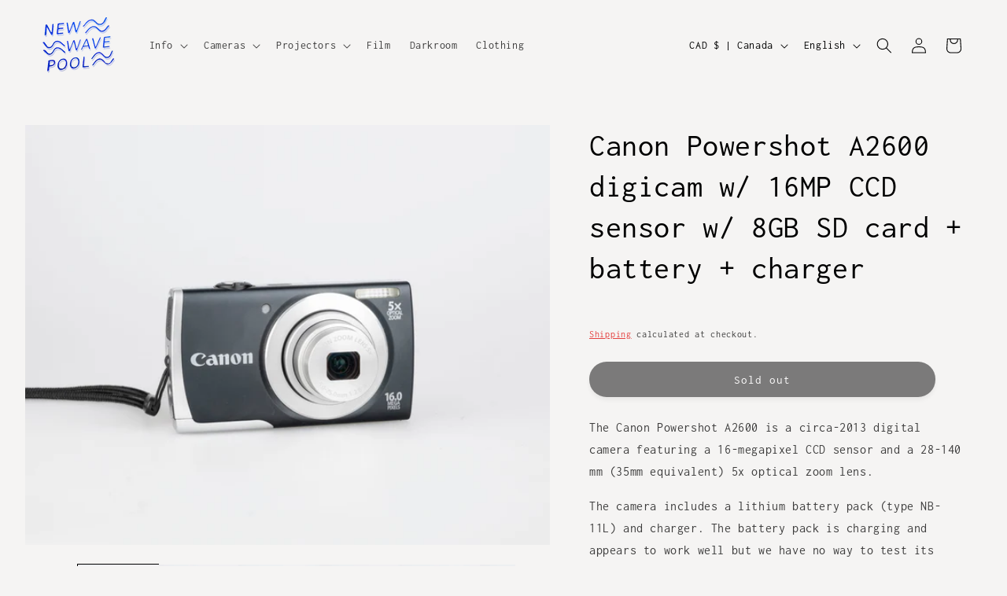

--- FILE ---
content_type: text/html; charset=utf-8
request_url: https://www.newwavepool.shop/products/canon-powershot-a2600-digicam-w-16mp-ccd-sensor-w-8gb-sd-card-battery-charger
body_size: 49909
content:
<!doctype html>
<html class="no-js" lang="en">
  <head>
    <meta charset="utf-8">
    <meta http-equiv="X-UA-Compatible" content="IE=edge">
    <meta name="viewport" content="width=device-width,initial-scale=1">
    <meta name="theme-color" content="">
    <link rel="canonical" href="https://www.newwavepool.shop/products/canon-powershot-a2600-digicam-w-16mp-ccd-sensor-w-8gb-sd-card-battery-charger"><link rel="icon" type="image/png" href="//www.newwavepool.shop/cdn/shop/files/nwp_logo.png?crop=center&height=32&v=1613792773&width=32"><link rel="preconnect" href="https://fonts.shopifycdn.com" crossorigin><title>
      Canon Powershot A2600 digicam w/ 16MP CCD sensor w/ 8GB SD card + batt
 &ndash; New Wave Pool</title>

    
      <meta name="description" content="The Canon Powershot A2600 is a circa-2013 digital camera featuring a 16-megapixel CCD sensor and a 28-140 mm (35mm equivalent) 5x optical zoom lens. The camera includes a lithium battery pack (type NB-11L) and charger. The battery pack is charging and appears to work well but we have no way to test its charge cycles; f">
    

    

<meta property="og:site_name" content="New Wave Pool">
<meta property="og:url" content="https://www.newwavepool.shop/products/canon-powershot-a2600-digicam-w-16mp-ccd-sensor-w-8gb-sd-card-battery-charger">
<meta property="og:title" content="Canon Powershot A2600 digicam w/ 16MP CCD sensor w/ 8GB SD card + batt">
<meta property="og:type" content="product">
<meta property="og:description" content="The Canon Powershot A2600 is a circa-2013 digital camera featuring a 16-megapixel CCD sensor and a 28-140 mm (35mm equivalent) 5x optical zoom lens. The camera includes a lithium battery pack (type NB-11L) and charger. The battery pack is charging and appears to work well but we have no way to test its charge cycles; f"><meta property="og:image" content="http://www.newwavepool.shop/cdn/shop/files/canon_powershot_a2600_black_16MP_CCD_digicam_20231212_242.jpg?v=1702407122">
  <meta property="og:image:secure_url" content="https://www.newwavepool.shop/cdn/shop/files/canon_powershot_a2600_black_16MP_CCD_digicam_20231212_242.jpg?v=1702407122">
  <meta property="og:image:width" content="2560">
  <meta property="og:image:height" content="2048"><meta property="og:price:amount" content="115.00">
  <meta property="og:price:currency" content="CAD"><meta name="twitter:card" content="summary_large_image">
<meta name="twitter:title" content="Canon Powershot A2600 digicam w/ 16MP CCD sensor w/ 8GB SD card + batt">
<meta name="twitter:description" content="The Canon Powershot A2600 is a circa-2013 digital camera featuring a 16-megapixel CCD sensor and a 28-140 mm (35mm equivalent) 5x optical zoom lens. The camera includes a lithium battery pack (type NB-11L) and charger. The battery pack is charging and appears to work well but we have no way to test its charge cycles; f">


    <script src="//www.newwavepool.shop/cdn/shop/t/25/assets/constants.js?v=58251544750838685771699720729" defer="defer"></script>
    <script src="//www.newwavepool.shop/cdn/shop/t/25/assets/pubsub.js?v=158357773527763999511699720730" defer="defer"></script>
    <script src="//www.newwavepool.shop/cdn/shop/t/25/assets/global.js?v=40820548392383841591699720729" defer="defer"></script><script>window.performance && window.performance.mark && window.performance.mark('shopify.content_for_header.start');</script><meta name="google-site-verification" content="BIViQQLoVIM_FkZlFdjuQ7ihaD9wNqyFK9IEM-ECePE">
<meta id="shopify-digital-wallet" name="shopify-digital-wallet" content="/26544013398/digital_wallets/dialog">
<meta name="shopify-checkout-api-token" content="d509baf37cf2573ab202d3c8e9e63c37">
<link rel="alternate" hreflang="x-default" href="https://www.newwavepool.shop/products/canon-powershot-a2600-digicam-w-16mp-ccd-sensor-w-8gb-sd-card-battery-charger">
<link rel="alternate" hreflang="en" href="https://www.newwavepool.shop/products/canon-powershot-a2600-digicam-w-16mp-ccd-sensor-w-8gb-sd-card-battery-charger">
<link rel="alternate" hreflang="fr" href="https://www.newwavepool.shop/fr/products/canon-powershot-a2600-digicam-w-16mp-ccd-sensor-w-8gb-sd-card-battery-charger">
<link rel="alternate" hreflang="en-US" href="https://www.newwavepool.shop/en-us/products/canon-powershot-a2600-digicam-w-16mp-ccd-sensor-w-8gb-sd-card-battery-charger">
<link rel="alternate" type="application/json+oembed" href="https://www.newwavepool.shop/products/canon-powershot-a2600-digicam-w-16mp-ccd-sensor-w-8gb-sd-card-battery-charger.oembed">
<script async="async" src="/checkouts/internal/preloads.js?locale=en-CA"></script>
<link rel="preconnect" href="https://shop.app" crossorigin="anonymous">
<script async="async" src="https://shop.app/checkouts/internal/preloads.js?locale=en-CA&shop_id=26544013398" crossorigin="anonymous"></script>
<script id="apple-pay-shop-capabilities" type="application/json">{"shopId":26544013398,"countryCode":"CA","currencyCode":"CAD","merchantCapabilities":["supports3DS"],"merchantId":"gid:\/\/shopify\/Shop\/26544013398","merchantName":"New Wave Pool","requiredBillingContactFields":["postalAddress","email","phone"],"requiredShippingContactFields":["postalAddress","email","phone"],"shippingType":"shipping","supportedNetworks":["visa","masterCard","amex","discover","interac","jcb"],"total":{"type":"pending","label":"New Wave Pool","amount":"1.00"},"shopifyPaymentsEnabled":true,"supportsSubscriptions":true}</script>
<script id="shopify-features" type="application/json">{"accessToken":"d509baf37cf2573ab202d3c8e9e63c37","betas":["rich-media-storefront-analytics"],"domain":"www.newwavepool.shop","predictiveSearch":true,"shopId":26544013398,"locale":"en"}</script>
<script>var Shopify = Shopify || {};
Shopify.shop = "new-wave-pool.myshopify.com";
Shopify.locale = "en";
Shopify.currency = {"active":"CAD","rate":"1.0"};
Shopify.country = "CA";
Shopify.theme = {"name":"Updated copy of Craft","id":162506539296,"schema_name":"Craft","schema_version":"12.0.0","theme_store_id":1368,"role":"main"};
Shopify.theme.handle = "null";
Shopify.theme.style = {"id":null,"handle":null};
Shopify.cdnHost = "www.newwavepool.shop/cdn";
Shopify.routes = Shopify.routes || {};
Shopify.routes.root = "/";</script>
<script type="module">!function(o){(o.Shopify=o.Shopify||{}).modules=!0}(window);</script>
<script>!function(o){function n(){var o=[];function n(){o.push(Array.prototype.slice.apply(arguments))}return n.q=o,n}var t=o.Shopify=o.Shopify||{};t.loadFeatures=n(),t.autoloadFeatures=n()}(window);</script>
<script>
  window.ShopifyPay = window.ShopifyPay || {};
  window.ShopifyPay.apiHost = "shop.app\/pay";
  window.ShopifyPay.redirectState = null;
</script>
<script id="shop-js-analytics" type="application/json">{"pageType":"product"}</script>
<script defer="defer" async type="module" src="//www.newwavepool.shop/cdn/shopifycloud/shop-js/modules/v2/client.init-shop-cart-sync_BN7fPSNr.en.esm.js"></script>
<script defer="defer" async type="module" src="//www.newwavepool.shop/cdn/shopifycloud/shop-js/modules/v2/chunk.common_Cbph3Kss.esm.js"></script>
<script defer="defer" async type="module" src="//www.newwavepool.shop/cdn/shopifycloud/shop-js/modules/v2/chunk.modal_DKumMAJ1.esm.js"></script>
<script type="module">
  await import("//www.newwavepool.shop/cdn/shopifycloud/shop-js/modules/v2/client.init-shop-cart-sync_BN7fPSNr.en.esm.js");
await import("//www.newwavepool.shop/cdn/shopifycloud/shop-js/modules/v2/chunk.common_Cbph3Kss.esm.js");
await import("//www.newwavepool.shop/cdn/shopifycloud/shop-js/modules/v2/chunk.modal_DKumMAJ1.esm.js");

  window.Shopify.SignInWithShop?.initShopCartSync?.({"fedCMEnabled":true,"windoidEnabled":true});

</script>
<script defer="defer" async type="module" src="//www.newwavepool.shop/cdn/shopifycloud/shop-js/modules/v2/client.payment-terms_BxzfvcZJ.en.esm.js"></script>
<script defer="defer" async type="module" src="//www.newwavepool.shop/cdn/shopifycloud/shop-js/modules/v2/chunk.common_Cbph3Kss.esm.js"></script>
<script defer="defer" async type="module" src="//www.newwavepool.shop/cdn/shopifycloud/shop-js/modules/v2/chunk.modal_DKumMAJ1.esm.js"></script>
<script type="module">
  await import("//www.newwavepool.shop/cdn/shopifycloud/shop-js/modules/v2/client.payment-terms_BxzfvcZJ.en.esm.js");
await import("//www.newwavepool.shop/cdn/shopifycloud/shop-js/modules/v2/chunk.common_Cbph3Kss.esm.js");
await import("//www.newwavepool.shop/cdn/shopifycloud/shop-js/modules/v2/chunk.modal_DKumMAJ1.esm.js");

  
</script>
<script>
  window.Shopify = window.Shopify || {};
  if (!window.Shopify.featureAssets) window.Shopify.featureAssets = {};
  window.Shopify.featureAssets['shop-js'] = {"shop-cart-sync":["modules/v2/client.shop-cart-sync_CJVUk8Jm.en.esm.js","modules/v2/chunk.common_Cbph3Kss.esm.js","modules/v2/chunk.modal_DKumMAJ1.esm.js"],"init-fed-cm":["modules/v2/client.init-fed-cm_7Fvt41F4.en.esm.js","modules/v2/chunk.common_Cbph3Kss.esm.js","modules/v2/chunk.modal_DKumMAJ1.esm.js"],"init-shop-email-lookup-coordinator":["modules/v2/client.init-shop-email-lookup-coordinator_Cc088_bR.en.esm.js","modules/v2/chunk.common_Cbph3Kss.esm.js","modules/v2/chunk.modal_DKumMAJ1.esm.js"],"init-windoid":["modules/v2/client.init-windoid_hPopwJRj.en.esm.js","modules/v2/chunk.common_Cbph3Kss.esm.js","modules/v2/chunk.modal_DKumMAJ1.esm.js"],"shop-button":["modules/v2/client.shop-button_B0jaPSNF.en.esm.js","modules/v2/chunk.common_Cbph3Kss.esm.js","modules/v2/chunk.modal_DKumMAJ1.esm.js"],"shop-cash-offers":["modules/v2/client.shop-cash-offers_DPIskqss.en.esm.js","modules/v2/chunk.common_Cbph3Kss.esm.js","modules/v2/chunk.modal_DKumMAJ1.esm.js"],"shop-toast-manager":["modules/v2/client.shop-toast-manager_CK7RT69O.en.esm.js","modules/v2/chunk.common_Cbph3Kss.esm.js","modules/v2/chunk.modal_DKumMAJ1.esm.js"],"init-shop-cart-sync":["modules/v2/client.init-shop-cart-sync_BN7fPSNr.en.esm.js","modules/v2/chunk.common_Cbph3Kss.esm.js","modules/v2/chunk.modal_DKumMAJ1.esm.js"],"init-customer-accounts-sign-up":["modules/v2/client.init-customer-accounts-sign-up_CfPf4CXf.en.esm.js","modules/v2/client.shop-login-button_DeIztwXF.en.esm.js","modules/v2/chunk.common_Cbph3Kss.esm.js","modules/v2/chunk.modal_DKumMAJ1.esm.js"],"pay-button":["modules/v2/client.pay-button_CgIwFSYN.en.esm.js","modules/v2/chunk.common_Cbph3Kss.esm.js","modules/v2/chunk.modal_DKumMAJ1.esm.js"],"init-customer-accounts":["modules/v2/client.init-customer-accounts_DQ3x16JI.en.esm.js","modules/v2/client.shop-login-button_DeIztwXF.en.esm.js","modules/v2/chunk.common_Cbph3Kss.esm.js","modules/v2/chunk.modal_DKumMAJ1.esm.js"],"avatar":["modules/v2/client.avatar_BTnouDA3.en.esm.js"],"init-shop-for-new-customer-accounts":["modules/v2/client.init-shop-for-new-customer-accounts_CsZy_esa.en.esm.js","modules/v2/client.shop-login-button_DeIztwXF.en.esm.js","modules/v2/chunk.common_Cbph3Kss.esm.js","modules/v2/chunk.modal_DKumMAJ1.esm.js"],"shop-follow-button":["modules/v2/client.shop-follow-button_BRMJjgGd.en.esm.js","modules/v2/chunk.common_Cbph3Kss.esm.js","modules/v2/chunk.modal_DKumMAJ1.esm.js"],"checkout-modal":["modules/v2/client.checkout-modal_B9Drz_yf.en.esm.js","modules/v2/chunk.common_Cbph3Kss.esm.js","modules/v2/chunk.modal_DKumMAJ1.esm.js"],"shop-login-button":["modules/v2/client.shop-login-button_DeIztwXF.en.esm.js","modules/v2/chunk.common_Cbph3Kss.esm.js","modules/v2/chunk.modal_DKumMAJ1.esm.js"],"lead-capture":["modules/v2/client.lead-capture_DXYzFM3R.en.esm.js","modules/v2/chunk.common_Cbph3Kss.esm.js","modules/v2/chunk.modal_DKumMAJ1.esm.js"],"shop-login":["modules/v2/client.shop-login_CA5pJqmO.en.esm.js","modules/v2/chunk.common_Cbph3Kss.esm.js","modules/v2/chunk.modal_DKumMAJ1.esm.js"],"payment-terms":["modules/v2/client.payment-terms_BxzfvcZJ.en.esm.js","modules/v2/chunk.common_Cbph3Kss.esm.js","modules/v2/chunk.modal_DKumMAJ1.esm.js"]};
</script>
<script>(function() {
  var isLoaded = false;
  function asyncLoad() {
    if (isLoaded) return;
    isLoaded = true;
    var urls = ["https:\/\/d1an1e2qw504lz.cloudfront.net\/shop\/js\/cart-shipping-calculator-pro.min.js?shop=new-wave-pool.myshopify.com"];
    for (var i = 0; i < urls.length; i++) {
      var s = document.createElement('script');
      s.type = 'text/javascript';
      s.async = true;
      s.src = urls[i];
      var x = document.getElementsByTagName('script')[0];
      x.parentNode.insertBefore(s, x);
    }
  };
  if(window.attachEvent) {
    window.attachEvent('onload', asyncLoad);
  } else {
    window.addEventListener('load', asyncLoad, false);
  }
})();</script>
<script id="__st">var __st={"a":26544013398,"offset":-18000,"reqid":"d06a9b70-d5f2-4bc9-b324-670cb0bd2165-1769837326","pageurl":"www.newwavepool.shop\/products\/canon-powershot-a2600-digicam-w-16mp-ccd-sensor-w-8gb-sd-card-battery-charger","u":"b7c3a7ea682d","p":"product","rtyp":"product","rid":8935985283360};</script>
<script>window.ShopifyPaypalV4VisibilityTracking = true;</script>
<script id="captcha-bootstrap">!function(){'use strict';const t='contact',e='account',n='new_comment',o=[[t,t],['blogs',n],['comments',n],[t,'customer']],c=[[e,'customer_login'],[e,'guest_login'],[e,'recover_customer_password'],[e,'create_customer']],r=t=>t.map((([t,e])=>`form[action*='/${t}']:not([data-nocaptcha='true']) input[name='form_type'][value='${e}']`)).join(','),a=t=>()=>t?[...document.querySelectorAll(t)].map((t=>t.form)):[];function s(){const t=[...o],e=r(t);return a(e)}const i='password',u='form_key',d=['recaptcha-v3-token','g-recaptcha-response','h-captcha-response',i],f=()=>{try{return window.sessionStorage}catch{return}},m='__shopify_v',_=t=>t.elements[u];function p(t,e,n=!1){try{const o=window.sessionStorage,c=JSON.parse(o.getItem(e)),{data:r}=function(t){const{data:e,action:n}=t;return t[m]||n?{data:e,action:n}:{data:t,action:n}}(c);for(const[e,n]of Object.entries(r))t.elements[e]&&(t.elements[e].value=n);n&&o.removeItem(e)}catch(o){console.error('form repopulation failed',{error:o})}}const l='form_type',E='cptcha';function T(t){t.dataset[E]=!0}const w=window,h=w.document,L='Shopify',v='ce_forms',y='captcha';let A=!1;((t,e)=>{const n=(g='f06e6c50-85a8-45c8-87d0-21a2b65856fe',I='https://cdn.shopify.com/shopifycloud/storefront-forms-hcaptcha/ce_storefront_forms_captcha_hcaptcha.v1.5.2.iife.js',D={infoText:'Protected by hCaptcha',privacyText:'Privacy',termsText:'Terms'},(t,e,n)=>{const o=w[L][v],c=o.bindForm;if(c)return c(t,g,e,D).then(n);var r;o.q.push([[t,g,e,D],n]),r=I,A||(h.body.append(Object.assign(h.createElement('script'),{id:'captcha-provider',async:!0,src:r})),A=!0)});var g,I,D;w[L]=w[L]||{},w[L][v]=w[L][v]||{},w[L][v].q=[],w[L][y]=w[L][y]||{},w[L][y].protect=function(t,e){n(t,void 0,e),T(t)},Object.freeze(w[L][y]),function(t,e,n,w,h,L){const[v,y,A,g]=function(t,e,n){const i=e?o:[],u=t?c:[],d=[...i,...u],f=r(d),m=r(i),_=r(d.filter((([t,e])=>n.includes(e))));return[a(f),a(m),a(_),s()]}(w,h,L),I=t=>{const e=t.target;return e instanceof HTMLFormElement?e:e&&e.form},D=t=>v().includes(t);t.addEventListener('submit',(t=>{const e=I(t);if(!e)return;const n=D(e)&&!e.dataset.hcaptchaBound&&!e.dataset.recaptchaBound,o=_(e),c=g().includes(e)&&(!o||!o.value);(n||c)&&t.preventDefault(),c&&!n&&(function(t){try{if(!f())return;!function(t){const e=f();if(!e)return;const n=_(t);if(!n)return;const o=n.value;o&&e.removeItem(o)}(t);const e=Array.from(Array(32),(()=>Math.random().toString(36)[2])).join('');!function(t,e){_(t)||t.append(Object.assign(document.createElement('input'),{type:'hidden',name:u})),t.elements[u].value=e}(t,e),function(t,e){const n=f();if(!n)return;const o=[...t.querySelectorAll(`input[type='${i}']`)].map((({name:t})=>t)),c=[...d,...o],r={};for(const[a,s]of new FormData(t).entries())c.includes(a)||(r[a]=s);n.setItem(e,JSON.stringify({[m]:1,action:t.action,data:r}))}(t,e)}catch(e){console.error('failed to persist form',e)}}(e),e.submit())}));const S=(t,e)=>{t&&!t.dataset[E]&&(n(t,e.some((e=>e===t))),T(t))};for(const o of['focusin','change'])t.addEventListener(o,(t=>{const e=I(t);D(e)&&S(e,y())}));const B=e.get('form_key'),M=e.get(l),P=B&&M;t.addEventListener('DOMContentLoaded',(()=>{const t=y();if(P)for(const e of t)e.elements[l].value===M&&p(e,B);[...new Set([...A(),...v().filter((t=>'true'===t.dataset.shopifyCaptcha))])].forEach((e=>S(e,t)))}))}(h,new URLSearchParams(w.location.search),n,t,e,['guest_login'])})(!0,!0)}();</script>
<script integrity="sha256-4kQ18oKyAcykRKYeNunJcIwy7WH5gtpwJnB7kiuLZ1E=" data-source-attribution="shopify.loadfeatures" defer="defer" src="//www.newwavepool.shop/cdn/shopifycloud/storefront/assets/storefront/load_feature-a0a9edcb.js" crossorigin="anonymous"></script>
<script crossorigin="anonymous" defer="defer" src="//www.newwavepool.shop/cdn/shopifycloud/storefront/assets/shopify_pay/storefront-65b4c6d7.js?v=20250812"></script>
<script data-source-attribution="shopify.dynamic_checkout.dynamic.init">var Shopify=Shopify||{};Shopify.PaymentButton=Shopify.PaymentButton||{isStorefrontPortableWallets:!0,init:function(){window.Shopify.PaymentButton.init=function(){};var t=document.createElement("script");t.src="https://www.newwavepool.shop/cdn/shopifycloud/portable-wallets/latest/portable-wallets.en.js",t.type="module",document.head.appendChild(t)}};
</script>
<script data-source-attribution="shopify.dynamic_checkout.buyer_consent">
  function portableWalletsHideBuyerConsent(e){var t=document.getElementById("shopify-buyer-consent"),n=document.getElementById("shopify-subscription-policy-button");t&&n&&(t.classList.add("hidden"),t.setAttribute("aria-hidden","true"),n.removeEventListener("click",e))}function portableWalletsShowBuyerConsent(e){var t=document.getElementById("shopify-buyer-consent"),n=document.getElementById("shopify-subscription-policy-button");t&&n&&(t.classList.remove("hidden"),t.removeAttribute("aria-hidden"),n.addEventListener("click",e))}window.Shopify?.PaymentButton&&(window.Shopify.PaymentButton.hideBuyerConsent=portableWalletsHideBuyerConsent,window.Shopify.PaymentButton.showBuyerConsent=portableWalletsShowBuyerConsent);
</script>
<script data-source-attribution="shopify.dynamic_checkout.cart.bootstrap">document.addEventListener("DOMContentLoaded",(function(){function t(){return document.querySelector("shopify-accelerated-checkout-cart, shopify-accelerated-checkout")}if(t())Shopify.PaymentButton.init();else{new MutationObserver((function(e,n){t()&&(Shopify.PaymentButton.init(),n.disconnect())})).observe(document.body,{childList:!0,subtree:!0})}}));
</script>
<link id="shopify-accelerated-checkout-styles" rel="stylesheet" media="screen" href="https://www.newwavepool.shop/cdn/shopifycloud/portable-wallets/latest/accelerated-checkout-backwards-compat.css" crossorigin="anonymous">
<style id="shopify-accelerated-checkout-cart">
        #shopify-buyer-consent {
  margin-top: 1em;
  display: inline-block;
  width: 100%;
}

#shopify-buyer-consent.hidden {
  display: none;
}

#shopify-subscription-policy-button {
  background: none;
  border: none;
  padding: 0;
  text-decoration: underline;
  font-size: inherit;
  cursor: pointer;
}

#shopify-subscription-policy-button::before {
  box-shadow: none;
}

      </style>
<script id="sections-script" data-sections="header" defer="defer" src="//www.newwavepool.shop/cdn/shop/t/25/compiled_assets/scripts.js?v=3218"></script>
<script>window.performance && window.performance.mark && window.performance.mark('shopify.content_for_header.end');</script>


    <style data-shopify>
      @font-face {
  font-family: Inconsolata;
  font-weight: 400;
  font-style: normal;
  font-display: swap;
  src: url("//www.newwavepool.shop/cdn/fonts/inconsolata/inconsolata_n4.8e0be9241e16b6e6311249bed21adcbee343bcd1.woff2") format("woff2"),
       url("//www.newwavepool.shop/cdn/fonts/inconsolata/inconsolata_n4.c913b3219f7cc7a03a6565e54733068641b83be2.woff") format("woff");
}

      @font-face {
  font-family: Inconsolata;
  font-weight: 700;
  font-style: normal;
  font-display: swap;
  src: url("//www.newwavepool.shop/cdn/fonts/inconsolata/inconsolata_n7.42ffb2ea5578e6e88edd291e392dab233d946720.woff2") format("woff2"),
       url("//www.newwavepool.shop/cdn/fonts/inconsolata/inconsolata_n7.f8fd13bf56b4d5d5891a97e9dc61ee446a880def.woff") format("woff");
}

      
      
      @font-face {
  font-family: Inconsolata;
  font-weight: 400;
  font-style: normal;
  font-display: swap;
  src: url("//www.newwavepool.shop/cdn/fonts/inconsolata/inconsolata_n4.8e0be9241e16b6e6311249bed21adcbee343bcd1.woff2") format("woff2"),
       url("//www.newwavepool.shop/cdn/fonts/inconsolata/inconsolata_n4.c913b3219f7cc7a03a6565e54733068641b83be2.woff") format("woff");
}


      
        :root,
        .color-background-1 {
          --color-background: 245,244,243;
        
          --gradient-background: #f5f4f3;
        

        

        --color-foreground: 0,0,0;
        --color-background-contrast: 187,180,173;
        --color-shadow: 0,0,0;
        --color-button: 0,0,0;
        --color-button-text: 255,255,255;
        --color-secondary-button: 245,244,243;
        --color-secondary-button-text: 226,33,32;
        --color-link: 226,33,32;
        --color-badge-foreground: 0,0,0;
        --color-badge-background: 245,244,243;
        --color-badge-border: 0,0,0;
        --payment-terms-background-color: rgb(245 244 243);
      }
      
        
        .color-background-2 {
          --color-background: 255,255,255;
        
          --gradient-background: #ffffff;
        

        

        --color-foreground: 0,0,0;
        --color-background-contrast: 191,191,191;
        --color-shadow: 0,0,0;
        --color-button: 0,0,0;
        --color-button-text: 255,255,255;
        --color-secondary-button: 255,255,255;
        --color-secondary-button-text: 0,0,0;
        --color-link: 0,0,0;
        --color-badge-foreground: 0,0,0;
        --color-badge-background: 255,255,255;
        --color-badge-border: 0,0,0;
        --payment-terms-background-color: rgb(255 255 255);
      }
      
        
        .color-inverse {
          --color-background: 0,0,0;
        
          --gradient-background: #000000;
        

        

        --color-foreground: 245,244,243;
        --color-background-contrast: 128,128,128;
        --color-shadow: 0,0,0;
        --color-button: 245,244,243;
        --color-button-text: 0,0,0;
        --color-secondary-button: 0,0,0;
        --color-secondary-button-text: 245,244,243;
        --color-link: 245,244,243;
        --color-badge-foreground: 245,244,243;
        --color-badge-background: 0,0,0;
        --color-badge-border: 245,244,243;
        --payment-terms-background-color: rgb(0 0 0);
      }
      
        
        .color-accent-1 {
          --color-background: 0,0,0;
        
          --gradient-background: #000000;
        

        

        --color-foreground: 255,255,255;
        --color-background-contrast: 128,128,128;
        --color-shadow: 0,0,0;
        --color-button: 255,255,255;
        --color-button-text: 0,0,0;
        --color-secondary-button: 0,0,0;
        --color-secondary-button-text: 255,255,255;
        --color-link: 255,255,255;
        --color-badge-foreground: 255,255,255;
        --color-badge-background: 0,0,0;
        --color-badge-border: 255,255,255;
        --payment-terms-background-color: rgb(0 0 0);
      }
      
        
        .color-accent-2 {
          --color-background: 46,43,43;
        
          --gradient-background: #2e2b2b;
        

        

        --color-foreground: 255,255,255;
        --color-background-contrast: 59,55,55;
        --color-shadow: 0,0,0;
        --color-button: 255,255,255;
        --color-button-text: 46,43,43;
        --color-secondary-button: 46,43,43;
        --color-secondary-button-text: 255,255,255;
        --color-link: 255,255,255;
        --color-badge-foreground: 255,255,255;
        --color-badge-background: 46,43,43;
        --color-badge-border: 255,255,255;
        --payment-terms-background-color: rgb(46 43 43);
      }
      
        
        .color-scheme-e316dea1-d71d-4de5-ba7e-ac4c2e26a128 {
          --color-background: 245,244,243;
        
          --gradient-background: #f5f4f3;
        

        

        --color-foreground: 0,0,0;
        --color-background-contrast: 187,180,173;
        --color-shadow: 0,0,0;
        --color-button: 0,0,0;
        --color-button-text: 255,255,255;
        --color-secondary-button: 245,244,243;
        --color-secondary-button-text: 226,33,32;
        --color-link: 226,33,32;
        --color-badge-foreground: 0,0,0;
        --color-badge-background: 245,244,243;
        --color-badge-border: 0,0,0;
        --payment-terms-background-color: rgb(245 244 243);
      }
      

      body, .color-background-1, .color-background-2, .color-inverse, .color-accent-1, .color-accent-2, .color-scheme-e316dea1-d71d-4de5-ba7e-ac4c2e26a128 {
        color: rgba(var(--color-foreground), 0.75);
        background-color: rgb(var(--color-background));
      }

      :root {
        --font-body-family: Inconsolata, monospace;
        --font-body-style: normal;
        --font-body-weight: 400;
        --font-body-weight-bold: 700;

        --font-heading-family: Inconsolata, monospace;
        --font-heading-style: normal;
        --font-heading-weight: 400;

        --font-body-scale: 1.0;
        --font-heading-scale: 1.0;

        --media-padding: px;
        --media-border-opacity: 0.0;
        --media-border-width: 0px;
        --media-radius: 0px;
        --media-shadow-opacity: 0.0;
        --media-shadow-horizontal-offset: 0px;
        --media-shadow-vertical-offset: 4px;
        --media-shadow-blur-radius: 5px;
        --media-shadow-visible: 0;

        --page-width: 130rem;
        --page-width-margin: 0rem;

        --product-card-image-padding: 0.0rem;
        --product-card-corner-radius: 0.0rem;
        --product-card-text-alignment: left;
        --product-card-border-width: 0.0rem;
        --product-card-border-opacity: 0.1;
        --product-card-shadow-opacity: 0.05;
        --product-card-shadow-visible: 1;
        --product-card-shadow-horizontal-offset: 0.0rem;
        --product-card-shadow-vertical-offset: 0.4rem;
        --product-card-shadow-blur-radius: 0.5rem;

        --collection-card-image-padding: 0.0rem;
        --collection-card-corner-radius: 1.4rem;
        --collection-card-text-alignment: left;
        --collection-card-border-width: 0.0rem;
        --collection-card-border-opacity: 0.0;
        --collection-card-shadow-opacity: 0.05;
        --collection-card-shadow-visible: 1;
        --collection-card-shadow-horizontal-offset: 1.0rem;
        --collection-card-shadow-vertical-offset: 1.0rem;
        --collection-card-shadow-blur-radius: 3.0rem;

        --blog-card-image-padding: 0.0rem;
        --blog-card-corner-radius: 0.6rem;
        --blog-card-text-alignment: left;
        --blog-card-border-width: 0.1rem;
        --blog-card-border-opacity: 0.1;
        --blog-card-shadow-opacity: 0.0;
        --blog-card-shadow-visible: 0;
        --blog-card-shadow-horizontal-offset: 0.0rem;
        --blog-card-shadow-vertical-offset: 0.4rem;
        --blog-card-shadow-blur-radius: 0.5rem;

        --badge-corner-radius: 1.6rem;

        --popup-border-width: 0px;
        --popup-border-opacity: 0.5;
        --popup-corner-radius: 0px;
        --popup-shadow-opacity: 0.0;
        --popup-shadow-horizontal-offset: 0px;
        --popup-shadow-vertical-offset: 4px;
        --popup-shadow-blur-radius: 5px;

        --drawer-border-width: 0px;
        --drawer-border-opacity: 0.1;
        --drawer-shadow-opacity: 0.0;
        --drawer-shadow-horizontal-offset: 0px;
        --drawer-shadow-vertical-offset: 4px;
        --drawer-shadow-blur-radius: 5px;

        --spacing-sections-desktop: 16px;
        --spacing-sections-mobile: 16px;

        --grid-desktop-vertical-spacing: 4px;
        --grid-desktop-horizontal-spacing: 36px;
        --grid-mobile-vertical-spacing: 2px;
        --grid-mobile-horizontal-spacing: 18px;

        --text-boxes-border-opacity: 0.1;
        --text-boxes-border-width: 0px;
        --text-boxes-radius: 6px;
        --text-boxes-shadow-opacity: 0.0;
        --text-boxes-shadow-visible: 0;
        --text-boxes-shadow-horizontal-offset: 0px;
        --text-boxes-shadow-vertical-offset: 4px;
        --text-boxes-shadow-blur-radius: 5px;

        --buttons-radius: 26px;
        --buttons-radius-outset: 26px;
        --buttons-border-width: 0px;
        --buttons-border-opacity: 1.0;
        --buttons-shadow-opacity: 0.1;
        --buttons-shadow-visible: 1;
        --buttons-shadow-horizontal-offset: 0px;
        --buttons-shadow-vertical-offset: 4px;
        --buttons-shadow-blur-radius: 5px;
        --buttons-border-offset: 0.3px;

        --inputs-radius: 4px;
        --inputs-border-width: 1px;
        --inputs-border-opacity: 0.55;
        --inputs-shadow-opacity: 0.0;
        --inputs-shadow-horizontal-offset: 0px;
        --inputs-margin-offset: 0px;
        --inputs-shadow-vertical-offset: 4px;
        --inputs-shadow-blur-radius: 5px;
        --inputs-radius-outset: 5px;

        --variant-pills-radius: 40px;
        --variant-pills-border-width: 1px;
        --variant-pills-border-opacity: 0.55;
        --variant-pills-shadow-opacity: 0.0;
        --variant-pills-shadow-horizontal-offset: 0px;
        --variant-pills-shadow-vertical-offset: 4px;
        --variant-pills-shadow-blur-radius: 5px;
      }

      *,
      *::before,
      *::after {
        box-sizing: inherit;
      }

      html {
        box-sizing: border-box;
        font-size: calc(var(--font-body-scale) * 62.5%);
        height: 100%;
      }

      body {
        display: grid;
        grid-template-rows: auto auto 1fr auto;
        grid-template-columns: 100%;
        min-height: 100%;
        margin: 0;
        font-size: 1.5rem;
        letter-spacing: 0.06rem;
        line-height: calc(1 + 0.8 / var(--font-body-scale));
        font-family: var(--font-body-family);
        font-style: var(--font-body-style);
        font-weight: var(--font-body-weight);
      }

      @media screen and (min-width: 750px) {
        body {
          font-size: 1.6rem;
        }
      }
    </style>

    <link href="//www.newwavepool.shop/cdn/shop/t/25/assets/base.css?v=35132412215890964321702348643" rel="stylesheet" type="text/css" media="all" />
<link rel="preload" as="font" href="//www.newwavepool.shop/cdn/fonts/inconsolata/inconsolata_n4.8e0be9241e16b6e6311249bed21adcbee343bcd1.woff2" type="font/woff2" crossorigin><link rel="preload" as="font" href="//www.newwavepool.shop/cdn/fonts/inconsolata/inconsolata_n4.8e0be9241e16b6e6311249bed21adcbee343bcd1.woff2" type="font/woff2" crossorigin><link href="//www.newwavepool.shop/cdn/shop/t/25/assets/component-localization-form.css?v=143319823105703127341699720729" rel="stylesheet" type="text/css" media="all" />
      <script src="//www.newwavepool.shop/cdn/shop/t/25/assets/localization-form.js?v=161644695336821385561699720729" defer="defer"></script><link
        rel="stylesheet"
        href="//www.newwavepool.shop/cdn/shop/t/25/assets/component-predictive-search.css?v=118923337488134913561699720729"
        media="print"
        onload="this.media='all'"
      ><script>
      document.documentElement.className = document.documentElement.className.replace('no-js', 'js');
      if (Shopify.designMode) {
        document.documentElement.classList.add('shopify-design-mode');
      }
    </script>
  <!-- BEGIN app block: shopify://apps/live-product-options/blocks/app-embed/88bfdf40-5e27-4962-a966-70c8d1e87757 --><script>
  window.theme = window.theme || {};window.theme.moneyFormat = "\u003cspan class=money\u003e${{amount}} CAD\u003c\/span\u003e";window.theme.moneyFormatWithCurrency = "\u003cspan class=money\u003e${{amount}} CAD\u003c\/span\u003e";
  window.theme.currencies = ['AUD','CAD','CHF','DKK','EUR','GBP','NZD','SEK','USD'];
</script><script src="https://assets.cloudlift.app/api/assets/options.js?shop=new-wave-pool.myshopify.com" defer="defer"></script>
<!-- END app block --><!-- BEGIN app block: shopify://apps/t-lab-ai-language-translate/blocks/language_switcher/b5b83690-efd4-434d-8c6a-a5cef4019faf --><!-- BEGIN app snippet: switcher_styling -->

<link href="//cdn.shopify.com/extensions/019bb762-7264-7b99-8d86-32684349d784/content-translation-297/assets/advanced-switcher.css" rel="stylesheet" type="text/css" media="all" />

<style>
  .tl-switcher-container.tl-custom-position {
    border-width: 1px;
    border-style: solid;
    border-color: #000000;
    background-color: #ffffff;
  }

  .tl-custom-position.top-right {
    top: 55px;
    right: 20px;
    bottom: auto;
    left: auto;
  }

  .tl-custom-position.top-left {
    top: 55px;
    right: auto;
    bottom: auto;
    left: 20px;
  }

  .tl-custom-position.bottom-left {
    position: fixed;
    top: auto;
    right: auto;
    bottom: 20px;
    left: 20px;
  }

  .tl-custom-position.bottom-right {
    position: fixed;
    top: auto;
    right: 20px;
    bottom: 20px;
    left: auto;
  }

  .tl-custom-position > div {
    font-size: 14px;
    color: #5c5c5c;
  }

  .tl-custom-position .tl-label {
    color: #5c5c5c;
  }

  .tl-dropdown,
  .tl-overlay,
  .tl-options {
    display: none;
  }

  .tl-dropdown.bottom-right,
  .tl-dropdown.bottom-left {
    bottom: 100%;
    top: auto;
  }

  .tl-dropdown.top-right,
  .tl-dropdown.bottom-right {
    right: 0;
    left: auto;
  }

  .tl-options.bottom-right,
  .tl-options.bottom-left {
    bottom: 100%;
    top: auto;
  }

  .tl-options.top-right,
  .tl-options.bottom-right {
    right: 0;
    left: auto;
  }

  div:not(.tl-inner) > .tl-switcher .tl-select,
  div.tl-selections {
    border-width: 0px;
  }

  

  
</style>
<!-- END app snippet -->

<script type="text/template" id="tl-switcher-template">
  <div class="tl-switcher-container hidden ">
    
        <!-- BEGIN app snippet: language_form --><div class="tl-switcher tl-language"><form method="post" action="/localization" id="localization_form" accept-charset="UTF-8" class="shopify-localization-form" enctype="multipart/form-data"><input type="hidden" name="form_type" value="localization" /><input type="hidden" name="utf8" value="✓" /><input type="hidden" name="_method" value="put" /><input type="hidden" name="return_to" value="/products/canon-powershot-a2600-digicam-w-16mp-ccd-sensor-w-8gb-sd-card-battery-charger" />
    <div class="tl-select">
      
            <span class="tl-label tl-name">English</span>
      
    </div>
    <ul class="tl-options " role="list">
      
          <li
            class="tl-option active"
            data-value="en"
          >
                <span class="tl-label tl-name" for="English">English</span>
          </li>
          <li
            class="tl-option "
            data-value="fr"
          >
                <span class="tl-label tl-name" for="français">français</span>
          </li>
      
    </ul>
    <input type="hidden" name="country_code" value="CA">
    <input type="hidden" name="language_code" value="en"></form>
</div>
<!-- END app snippet -->

      
    <!-- BEGIN app snippet: language_form2 --><div class="tl-languages-unwrap" style="display: none;"><form method="post" action="/localization" id="localization_form" accept-charset="UTF-8" class="shopify-localization-form" enctype="multipart/form-data"><input type="hidden" name="form_type" value="localization" /><input type="hidden" name="utf8" value="✓" /><input type="hidden" name="_method" value="put" /><input type="hidden" name="return_to" value="/products/canon-powershot-a2600-digicam-w-16mp-ccd-sensor-w-8gb-sd-card-battery-charger" />
    <ul class="tl-options" role="list">
      
          <li
            class="tl-option active"
            data-value="en"
          >
                <span class="tl-label tl-name" for="English">English</span>
          </li>
          <li
            class="tl-option "
            data-value="fr"
          >
                <span class="tl-label tl-name" for="français">français</span>
          </li>
      
    </ul>
    <input type="hidden" name="country_code" value="CA">
    <input type="hidden" name="language_code" value="en"></form>
</div>
<!-- END app snippet -->
  </div>
</script>

<!-- BEGIN app snippet: switcher_init_script --><script>
  "use strict";
  (()=>{let s="tlSwitcherReady",l="hidden";function c(i,r,t=0){var e=i.map(function(e){return document.querySelector(e)});if(e.every(function(e){return!!e}))r(e);else{let e=new MutationObserver(function(e,t){var n=i.map(function(e){return document.querySelector(e)});n.every(function(e){return!!e})&&(t.disconnect(),r(n))});e.observe(document.documentElement,{childList:!0,subtree:!0}),0<t&&setTimeout(function(){e.disconnect()},t)}}let a=function(c,a){return function(t){var n=t[0],i=t[1];if(n&&i){var r=n.cloneNode(!0);let e=!1;switch(a){case"before":var o=i.parentElement;o&&(o.insertBefore(r,i),e=!0);break;case"after":o=i.parentElement;o&&(o.insertBefore(r,i.nextSibling),e=!0);break;case"in-element-prepend":o=i.firstChild;i.insertBefore(r,o),e=!0;break;case"in-element":i.appendChild(r),e=!0}e&&(r instanceof HTMLElement&&(r.classList.add(c),r.classList.remove(l)),t=new CustomEvent(s,{detail:{switcherElement:r}}),document.dispatchEvent(t))}}};function r(e){switch(e.switcherPosition){case"header":t=e.switcherPrototypeSelector,i=e.headerRelativePosition,r=e.mobileRefElement,o=e.mobileRelativePosition,(n=e.headerRefElement)&&n.split(",").map(e=>e.trim()).filter(Boolean).forEach(e=>{c([t,e],a("desktop",i),3e3)}),r&&r.split(",").map(e=>e.trim()).filter(Boolean).forEach(e=>{c([t,e],a("mobile",o))});break;case"custom":n=e.switcherPrototypeSelector,(n=document.querySelector(n))&&(n.classList.add("tl-custom-position"),n.classList.remove(l),n=new CustomEvent(s,{detail:{switcherElement:n}}),document.dispatchEvent(n))}var t,n,i,r,o}void 0===window.TranslationLab&&(window.TranslationLab={}),window.TranslationLab.Switcher={configure:function(i){c(["body"],e=>{var t,n=document.getElementById("tl-switcher-template");n&&((t=document.createElement("div")).innerHTML=n.innerHTML,n=t.querySelector(".tl-switcher-container"))&&(t=n.cloneNode(!0),e[0])&&e[0].appendChild(t),r(i)})}}})();
</script><!-- END app snippet -->

<script>
  (function () {

    var enabledShopCurrenciesJson = '[{"name":"Australian Dollar","iso_code":"AUD","symbol":"$"},{"name":"Canadian Dollar","iso_code":"CAD","symbol":"$"},{"name":"Swiss Franc","iso_code":"CHF","symbol":"CHF"},{"name":"Danish Krone","iso_code":"DKK","symbol":"kr."},{"name":"Euro","iso_code":"EUR","symbol":"€"},{"name":"British Pound","iso_code":"GBP","symbol":"£"},{"name":"New Zealand Dollar","iso_code":"NZD","symbol":"$"},{"name":"Swedish Krona","iso_code":"SEK","symbol":"kr"},{"name":"United States Dollar","iso_code":"USD","symbol":"$"}]';
    var availableCountriesJson = '[{"name":"Australia","iso_code":"AU","currency_code":"AUD"},{"name":"Austria","iso_code":"AT","currency_code":"EUR"},{"name":"Belgium","iso_code":"BE","currency_code":"EUR"},{"name":"Canada","iso_code":"CA","currency_code":"CAD"},{"name":"Denmark","iso_code":"DK","currency_code":"DKK"},{"name":"Finland","iso_code":"FI","currency_code":"EUR"},{"name":"France","iso_code":"FR","currency_code":"EUR"},{"name":"Germany","iso_code":"DE","currency_code":"EUR"},{"name":"Ireland","iso_code":"IE","currency_code":"EUR"},{"name":"Luxembourg","iso_code":"LU","currency_code":"EUR"},{"name":"Netherlands","iso_code":"NL","currency_code":"EUR"},{"name":"New Zealand","iso_code":"NZ","currency_code":"NZD"},{"name":"Norway","iso_code":"NO","currency_code":"CAD"},{"name":"Sweden","iso_code":"SE","currency_code":"SEK"},{"name":"Switzerland","iso_code":"CH","currency_code":"CHF"},{"name":"United Kingdom","iso_code":"GB","currency_code":"GBP"},{"name":"United States","iso_code":"US","currency_code":"USD"}]';

    if (typeof window.TranslationLab === 'undefined') {
      window.TranslationLab = {};
    }

    window.TranslationLab.CurrencySettings = {
      themeMoneyFormat: "\u003cspan class=money\u003e${{amount}}\u003c\/span\u003e",
      themeMoneyWithCurrencyFormat: "\u003cspan class=money\u003e${{amount}} CAD\u003c\/span\u003e",
      format: 'money_with_currency_format',
      isRtl: false
    };

    window.TranslationLab.switcherSettings = {
      switcherMode: 'language',
      labelType: 'language-name',
      showFlags: false,
      useSwitcherIcon: false,
      imgFileTemplate: 'https://cdn.shopify.com/extensions/019bb762-7264-7b99-8d86-32684349d784/content-translation-297/assets/[country-code].svg',

      isModal: false,

      currencyFormatClass: 'span.money, span.tlab-currency-format, .price-item, .price, .price-sale, .price-compare, .product__price, .product__price--sale, .product__price--old, .jsPrice',
      shopCurrencyCode: "CAD" || "CAD",

      langCurrencies: null,

      currentLocale: 'en',
      languageList: JSON.parse("[{\r\n\"name\": \"English\",\r\n\"endonym_name\": \"English\",\r\n\"iso_code\": \"en\",\r\n\"display_code\": \"en\",\r\n\"primary\": true,\"flag\": \"https:\/\/cdn.shopify.com\/extensions\/019bb762-7264-7b99-8d86-32684349d784\/content-translation-297\/assets\/gb.svg\",\r\n\"region\": null,\r\n\"regions\": null,\r\n\"root_url\": \"\\\/\"\r\n},{\r\n\"name\": \"French\",\r\n\"endonym_name\": \"français\",\r\n\"iso_code\": \"fr\",\r\n\"display_code\": \"fr\",\r\n\"primary\": false,\"flag\": \"https:\/\/cdn.shopify.com\/extensions\/019bb762-7264-7b99-8d86-32684349d784\/content-translation-297\/assets\/qc.svg\",\r\n\"region\": null,\r\n\"regions\": null,\r\n\"root_url\": \"\\\/fr\"\r\n}]"),

      currentCountry: 'CA',
      availableCountries: JSON.parse(availableCountriesJson),

      enabledShopCurrencies: JSON.parse(enabledShopCurrenciesJson),

      addNoRedirect: false,
      addLanguageCode: false,
    };

    function getShopifyThemeName() {
      if (window.Shopify && window.Shopify.theme && window.Shopify.theme.name) {
        return window.Shopify.theme.name.toLowerCase();
      }
      return null;
    }

    function find(collection, predicate) {
      for (var i = 0; i < collection.length; i++) {
        if (predicate(collection[i])) {
          return collection[i];
        }
      }
      return null;
    }

    function getCurrenciesForLanguage(languageCode, languageCurrencies, defaultCurrencyCode) {
      if (!languageCode || !languageCurrencies) {
        return {
          languageCode: '',
          currencies: [{ code: defaultCurrencyCode }]
        };
      }
      const langCodePart = languageCode.split('-')[0];
      const langCurrencyMapping = find(languageCurrencies, function(x) { return x.languageCode === languageCode || x.languageCode === langCodePart; });
      const defaultCurrenciesForLanguage = {
        languageCode: languageCode,
        currencies: [{ code: defaultCurrencyCode }]
      };
      return langCurrencyMapping ?? defaultCurrenciesForLanguage;
    }

    function findCurrencyForLanguage(langCurrencies, languageCode, currencyCode, defaultCurrencyCode) {
      if (!languageCode) return null
      const langCurrencyMapping = getCurrenciesForLanguage(languageCode, langCurrencies, defaultCurrencyCode);
      if (!currencyCode)  return langCurrencyMapping.currencies[0];
      const currency = find(langCurrencyMapping.currencies, function(currency) { return currency.code === currencyCode; });
      if (!currency) return langCurrencyMapping.currencies[0];
      return currency;
    }

    function getCurrentCurrencyCode(languageCurrencies, language, shopCurrencyCode) {
      const queryParamCurrencyCode = getQueryParam('currency');
      if (queryParamCurrencyCode) {
        window.TranslationLab.currencyCookie.write(queryParamCurrencyCode.toUpperCase());
        deleteQueryParam('currency');
      }

      const savedCurrencyCode = window.TranslationLab.currencyCookie.read() ?? null;
      const currencyForCurrentLanguage = findCurrencyForLanguage(languageCurrencies, language.iso_code, savedCurrencyCode, shopCurrencyCode);
      return currencyForCurrentLanguage ? currencyForCurrentLanguage.code : shopCurrencyCode;
    }

    function getQueryParam(param) {
      const queryString = window.location.search;
      const urlParams = new URLSearchParams(queryString);
      const paramValue = urlParams.get(param);
      return paramValue;
    }

    function deleteQueryParam(param) {
      const url = new URL(window.location.href);
      url.searchParams.delete(param);
      window.history.replaceState({}, '', url.toString());
    }

    window.TranslationLab.currencyCookie = {
        name: 'translation-lab-currency',
        write: function (currency) {
            window.localStorage.setItem(this.name, currency);
        },
        read: function () {
            return window.localStorage.getItem(this.name);
        },
        destroy: function () {
            window.localStorage.removeItem(this.name);
        }
    }

    window.TranslationLab.currencyService = {
      getCurrenciesForLanguage: getCurrenciesForLanguage,
      findCurrencyForLanguage: findCurrencyForLanguage,
      getCurrentCurrencyCode: getCurrentCurrencyCode
    }

    var switcherOptions = {
      shopifyThemeName: getShopifyThemeName(),
      switcherPrototypeSelector: '.tl-switcher-container.hidden',
      switcherPosition: 'header',
      headerRefElement: '',
      headerRelativePosition: 'before',
      mobileRefElement: '',
      mobileRelativePosition: 'before',
    };

    window.TranslationLab.Switcher.configure(switcherOptions);

  })();
</script>



<script defer="defer" src="https://cdn.shopify.com/extensions/019bb762-7264-7b99-8d86-32684349d784/content-translation-297/assets/advanced-switcher.js" type="text/javascript"></script>


<!-- END app block --><!-- BEGIN app block: shopify://apps/t-lab-ai-language-translate/blocks/custom_translations/b5b83690-efd4-434d-8c6a-a5cef4019faf --><!-- BEGIN app snippet: custom_translation_scripts --><script>
(()=>{var o=/\([0-9]+?\)$/,M=/\r?\n|\r|\t|\xa0|\u200B|\u200E|&nbsp;| /g,v=/<\/?[a-z][\s\S]*>/i,t=/^(https?:\/\/|\/\/)[^\s/$.?#].[^\s]*$/i,k=/\{\{\s*([a-zA-Z_]\w*)\s*\}\}/g,p=/\{\{\s*([a-zA-Z_]\w*)\s*\}\}/,r=/^(https:)?\/\/cdn\.shopify\.com\/(.+)\.(png|jpe?g|gif|webp|svgz?|bmp|tiff?|ico|avif)/i,e=/^(https:)?\/\/cdn\.shopify\.com/i,a=/\b(?:https?|ftp)?:?\/\/?[^\s\/]+\/[^\s]+\.(?:png|jpe?g|gif|webp|svgz?|bmp|tiff?|ico|avif)\b/i,I=/url\(['"]?(.*?)['"]?\)/,m="__label:",i=document.createElement("textarea"),u={t:["src","data-src","data-source","data-href","data-zoom","data-master","data-bg","base-src"],i:["srcset","data-srcset"],o:["href","data-href"],u:["href","data-href","data-src","data-zoom"]},g=new Set(["img","picture","button","p","a","input"]),h=16.67,s=function(n){return n.nodeType===Node.ELEMENT_NODE},c=function(n){return n.nodeType===Node.TEXT_NODE};function w(n){return r.test(n.trim())||a.test(n.trim())}function b(n){return(n=>(n=n.trim(),t.test(n)))(n)||e.test(n.trim())}var l=function(n){return!n||0===n.trim().length};function j(n){return i.innerHTML=n,i.value}function T(n){return A(j(n))}function A(n){return n.trim().replace(o,"").replace(M,"").trim()}var _=1e3;function D(n){n=n.trim().replace(M,"").replace(/&amp;/g,"&").replace(/&gt;/g,">").replace(/&lt;/g,"<").trim();return n.length>_?N(n):n}function E(n){return n.trim().toLowerCase().replace(/^https:/i,"")}function N(n){for(var t=5381,r=0;r<n.length;r++)t=(t<<5)+t^n.charCodeAt(r);return(t>>>0).toString(36)}function f(n){for(var t=document.createElement("template"),r=(t.innerHTML=n,["SCRIPT","IFRAME","OBJECT","EMBED","LINK","META"]),e=/^(on\w+|srcdoc|style)$/i,a=document.createTreeWalker(t.content,NodeFilter.SHOW_ELEMENT),i=a.nextNode();i;i=a.nextNode()){var o=i;if(r.includes(o.nodeName))o.remove();else for(var u=o.attributes.length-1;0<=u;--u)e.test(o.attributes[u].name)&&o.removeAttribute(o.attributes[u].name)}return t.innerHTML}function d(n,t,r){void 0===r&&(r=20);for(var e=n,a=0;e&&e.parentElement&&a<r;){for(var i=e.parentElement,o=0,u=t;o<u.length;o++)for(var s=u[o],c=0,l=s.l;c<l.length;c++){var f=l[c];switch(f.type){case"class":for(var d=0,v=i.classList;d<v.length;d++){var p=v[d];if(f.value.test(p))return s.label}break;case"id":if(i.id&&f.value.test(i.id))return s.label;break;case"attribute":if(i.hasAttribute(f.name)){if(!f.value)return s.label;var m=i.getAttribute(f.name);if(m&&f.value.test(m))return s.label}}}e=i,a++}return"unknown"}function y(n,t){var r,e,a;"function"==typeof window.fetch&&"AbortController"in window?(r=new AbortController,e=setTimeout(function(){return r.abort()},3e3),fetch(n,{credentials:"same-origin",signal:r.signal}).then(function(n){return clearTimeout(e),n.ok?n.json():Promise.reject(n)}).then(t).catch(console.error)):((a=new XMLHttpRequest).onreadystatechange=function(){4===a.readyState&&200===a.status&&t(JSON.parse(a.responseText))},a.open("GET",n,!0),a.timeout=3e3,a.send())}function O(){var l=/([^\s]+)\.(png|jpe?g|gif|webp|svgz?|bmp|tiff?|ico|avif)$/i,f=/_(\{width\}x*|\{width\}x\{height\}|\d{3,4}x\d{3,4}|\d{3,4}x|x\d{3,4}|pinco|icon|thumb|small|compact|medium|large|grande|original|master)(_crop_\w+)*(@[2-3]x)*(.progressive)*$/i,d=/^(https?|ftp|file):\/\//i;function r(n){var t,r="".concat(n.path).concat(n.v).concat(null!=(r=n.size)?r:"",".").concat(n.p);return n.m&&(r="".concat(n.path).concat(n.m,"/").concat(n.v).concat(null!=(t=n.size)?t:"",".").concat(n.p)),n.host&&(r="".concat(null!=(t=n.protocol)?t:"","//").concat(n.host).concat(r)),n.g&&(r+=n.g),r}return{h:function(n){var t=!0,r=(d.test(n)||n.startsWith("//")||(t=!1,n="https://example.com"+n),t);n.startsWith("//")&&(r=!1,n="https:"+n);try{new URL(n)}catch(n){return null}var e,a,i,o,u,s,n=new URL(n),c=n.pathname.split("/").filter(function(n){return n});return c.length<1||(a=c.pop(),e=null!=(e=c.pop())?e:null,null===(a=a.match(l)))?null:(s=a[1],a=a[2],i=s.match(f),o=s,(u=null)!==i&&(o=s.substring(0,i.index),u=i[0]),s=0<c.length?"/"+c.join("/")+"/":"/",{protocol:r?n.protocol:null,host:t?n.host:null,path:s,g:n.search,m:e,v:o,size:u,p:a,version:n.searchParams.get("v"),width:n.searchParams.get("width")})},T:r,S:function(n){return(n.m?"/".concat(n.m,"/"):"/").concat(n.v,".").concat(n.p)},M:function(n){return(n.m?"/".concat(n.m,"/"):"/").concat(n.v,".").concat(n.p,"?v=").concat(n.version||"0")},k:function(n,t){return r({protocol:t.protocol,host:t.host,path:t.path,g:t.g,m:t.m,v:t.v,size:n.size,p:t.p,version:t.version,width:t.width})}}}var x,S,C={},H={};function q(p,n){var m=new Map,g=new Map,i=new Map,r=new Map,e=new Map,a=new Map,o=new Map,u=function(n){return n.toLowerCase().replace(/[\s\W_]+/g,"")},s=new Set(n.A.map(u)),c=0,l=!1,f=!1,d=O();function v(n,t,r){s.has(u(n))||n&&t&&(r.set(n,t),l=!0)}function t(n,t){if(n&&n.trim()&&0!==m.size){var r=A(n),e=H[r];if(e&&(p.log("dictionary",'Overlapping text: "'.concat(n,'" related to html: "').concat(e,'"')),t)&&(n=>{if(n)for(var t=h(n.outerHTML),r=t._,e=(t.I||(r=0),n.parentElement),a=0;e&&a<5;){var i=h(e.outerHTML),o=i.I,i=i._;if(o){if(p.log("dictionary","Ancestor depth ".concat(a,": overlap score=").concat(i.toFixed(3),", base=").concat(r.toFixed(3))),r<i)return 1;if(i<r&&0<r)return}e=e.parentElement,a++}})(t))p.log("dictionary",'Skipping text translation for "'.concat(n,'" because an ancestor HTML translation exists'));else{e=m.get(r);if(e)return e;var a=n;if(a&&a.trim()&&0!==g.size){for(var i,o,u,s=g.entries(),c=s.next();!c.done;){var l=c.value[0],f=c.value[1],d=a.trim().match(l);if(d&&1<d.length){i=l,o=f,u=d;break}c=s.next()}if(i&&o&&u){var v=u.slice(1),t=o.match(k);if(t&&t.length===v.length)return t.reduce(function(n,t,r){return n.replace(t,v[r])},o)}}}}return null}function h(n){var r,e,a;return!n||!n.trim()||0===i.size?{I:null,_:0}:(r=D(n),a=0,(e=null)!=(n=i.get(r))?{I:n,_:1}:(i.forEach(function(n,t){-1!==t.indexOf(r)&&(t=r.length/t.length,a<t)&&(a=t,e=n)}),{I:e,_:a}))}function w(n){return n&&n.trim()&&0!==i.size&&(n=D(n),null!=(n=i.get(n)))?n:null}function b(n){if(n&&n.trim()&&0!==r.size){var t=E(n),t=r.get(t);if(t)return t;t=d.h(n);if(t){n=d.M(t).toLowerCase(),n=r.get(n);if(n)return n;n=d.S(t).toLowerCase(),t=r.get(n);if(t)return t}}return null}function T(n){return!n||!n.trim()||0===e.size||void 0===(n=e.get(A(n)))?null:n}function y(n){return!n||!n.trim()||0===a.size||void 0===(n=a.get(E(n)))?null:n}function x(n){var t;return!n||!n.trim()||0===o.size?null:null!=(t=o.get(A(n)))?t:(t=D(n),void 0!==(n=o.get(t))?n:null)}function S(){var n={j:m,D:g,N:i,O:r,C:e,H:a,q:o,L:l,R:c,F:C};return JSON.stringify(n,function(n,t){return t instanceof Map?Object.fromEntries(t.entries()):t})}return{J:function(n,t){v(n,t,m)},U:function(n,t){n&&t&&(n=new RegExp("^".concat(n,"$"),"s"),g.set(n,t),l=!0)},$:function(n,t){var r;n!==t&&(v((r=j(r=n).trim().replace(M,"").trim()).length>_?N(r):r,t,i),c=Math.max(c,n.length))},P:function(n,t){v(n,t,r),(n=d.h(n))&&(v(d.M(n).toLowerCase(),t,r),v(d.S(n).toLowerCase(),t,r))},G:function(n,t){v(n.replace("[img-alt]","").replace(M,"").trim(),t,e)},B:function(n,t){v(n,t,a)},W:function(n,t){f=!0,v(n,t,o)},V:function(){return p.log("dictionary","Translation dictionaries: ",S),i.forEach(function(n,r){m.forEach(function(n,t){r!==t&&-1!==r.indexOf(t)&&(C[t]=A(n),H[t]=r)})}),p.log("dictionary","appliedTextTranslations: ",JSON.stringify(C)),p.log("dictionary","overlappingTexts: ",JSON.stringify(H)),{L:l,Z:f,K:t,X:w,Y:b,nn:T,tn:y,rn:x}}}}function z(n,t,r){function f(n,t){t=n.split(t);return 2===t.length?t[1].trim()?t:[t[0]]:[n]}var d=q(r,t);return n.forEach(function(n){if(n){var c,l=n.name,n=n.value;if(l&&n){if("string"==typeof n)try{c=JSON.parse(n)}catch(n){return void r.log("dictionary","Invalid metafield JSON for "+l,function(){return String(n)})}else c=n;c&&Object.keys(c).forEach(function(e){if(e){var n,t,r,a=c[e];if(a)if(e!==a)if(l.includes("judge"))r=T(e),d.W(r,a);else if(e.startsWith("[img-alt]"))d.G(e,a);else if(e.startsWith("[img-src]"))n=E(e.replace("[img-src]","")),d.P(n,a);else if(v.test(e))d.$(e,a);else if(w(e))n=E(e),d.P(n,a);else if(b(e))r=E(e),d.B(r,a);else if("/"===(n=(n=e).trim())[0]&&"/"!==n[1]&&(r=E(e),d.B(r,a),r=T(e),d.J(r,a)),p.test(e))(s=(r=e).match(k))&&0<s.length&&(t=r.replace(/[-\/\\^$*+?.()|[\]]/g,"\\$&"),s.forEach(function(n){t=t.replace(n,"(.*)")}),d.U(t,a));else if(e.startsWith(m))r=a.replace(m,""),s=e.replace(m,""),d.J(T(s),r);else{if("product_tags"===l)for(var i=0,o=["_",":"];i<o.length;i++){var u=(n=>{if(e.includes(n)){var t=f(e,n),r=f(a,n);if(t.length===r.length)return t.forEach(function(n,t){n!==r[t]&&(d.J(T(n),r[t]),d.J(T("".concat(n,":")),"".concat(r[t],":")))}),{value:void 0}}})(o[i]);if("object"==typeof u)return u.value}var s=T(e);s!==a&&d.J(s,a)}}})}}}),d.V()}function L(y,x){var e=[{label:"judge-me",l:[{type:"class",value:/jdgm/i},{type:"id",value:/judge-me/i},{type:"attribute",name:"data-widget-name",value:/review_widget/i}]}],a=O();function S(r,n,e){n.forEach(function(n){var t=r.getAttribute(n);t&&(t=n.includes("href")?e.tn(t):e.K(t))&&r.setAttribute(n,t)})}function M(n,t,r){var e,a=n.getAttribute(t);a&&((e=i(a=E(a.split("&")[0]),r))?n.setAttribute(t,e):(e=r.tn(a))&&n.setAttribute(t,e))}function k(n,t,r){var e=n.getAttribute(t);e&&(e=((n,t)=>{var r=(n=n.split(",").filter(function(n){return null!=n&&""!==n.trim()}).map(function(n){var n=n.trim().split(/\s+/),t=n[0].split("?"),r=t[0],t=t[1],t=t?t.split("&"):[],e=((n,t)=>{for(var r=0;r<n.length;r++)if(t(n[r]))return n[r];return null})(t,function(n){return n.startsWith("v=")}),t=t.filter(function(n){return!n.startsWith("v=")}),n=n[1];return{url:r,version:e,en:t.join("&"),size:n}}))[0].url;if(r=i(r=n[0].version?"".concat(r,"?").concat(n[0].version):r,t)){var e=a.h(r);if(e)return n.map(function(n){var t=n.url,r=a.h(t);return r&&(t=a.k(r,e)),n.en&&(r=t.includes("?")?"&":"?",t="".concat(t).concat(r).concat(n.en)),t=n.size?"".concat(t," ").concat(n.size):t}).join(",")}})(e,r))&&n.setAttribute(t,e)}function i(n,t){var r=a.h(n);return null===r?null:(n=t.Y(n))?null===(n=a.h(n))?null:a.k(r,n):(n=a.S(r),null===(t=t.Y(n))||null===(n=a.h(t))?null:a.k(r,n))}function A(n,t,r){var e,a,i,o;r.an&&(e=n,a=r.on,u.o.forEach(function(n){var t=e.getAttribute(n);if(!t)return!1;!t.startsWith("/")||t.startsWith("//")||t.startsWith(a)||(t="".concat(a).concat(t),e.setAttribute(n,t))})),i=n,r=u.u.slice(),o=t,r.forEach(function(n){var t,r=i.getAttribute(n);r&&(w(r)?(t=o.Y(r))&&i.setAttribute(n,t):(t=o.tn(r))&&i.setAttribute(n,t))})}function _(t,r){var n,e,a,i,o;u.t.forEach(function(n){return M(t,n,r)}),u.i.forEach(function(n){return k(t,n,r)}),e="alt",a=r,(o=(n=t).getAttribute(e))&&((i=a.nn(o))?n.setAttribute(e,i):(i=a.K(o))&&n.setAttribute(e,i))}return{un:function(n){return!(!n||!s(n)||x.sn.includes((n=n).tagName.toLowerCase())||n.classList.contains("tl-switcher-container")||(n=n.parentNode)&&["SCRIPT","STYLE"].includes(n.nodeName.toUpperCase()))},cn:function(n){if(c(n)&&null!=(t=n.textContent)&&t.trim()){if(y.Z)if("judge-me"===d(n,e,5)){var t=y.rn(n.textContent);if(t)return void(n.textContent=j(t))}var r,t=y.K(n.textContent,n.parentElement||void 0);t&&(r=n.textContent.trim().replace(o,"").trim(),n.textContent=j(n.textContent.replace(r,t)))}},ln:function(n){if(!!l(n.textContent)||!n.innerHTML)return!1;if(y.Z&&"judge-me"===d(n,e,5)){var t=y.rn(n.innerHTML);if(t)return n.innerHTML=f(t),!0}t=y.X(n.innerHTML);return!!t&&(n.innerHTML=f(t),!0)},fn:function(n){var t,r,e,a,i,o,u,s,c,l;switch(S(n,["data-label","title"],y),n.tagName.toLowerCase()){case"span":S(n,["data-tooltip"],y);break;case"a":A(n,y,x);break;case"input":c=u=y,(l=(s=o=n).getAttribute("type"))&&("submit"===l||"button"===l)&&(l=s.getAttribute("value"),c=c.K(l))&&s.setAttribute("value",c),S(o,["placeholder"],u);break;case"textarea":S(n,["placeholder"],y);break;case"img":_(n,y);break;case"picture":for(var f=y,d=n.childNodes,v=0;v<d.length;v++){var p=d[v];if(p.tagName)switch(p.tagName.toLowerCase()){case"source":k(p,"data-srcset",f),k(p,"srcset",f);break;case"img":_(p,f)}}break;case"div":s=l=y,(u=o=c=n)&&(o=o.style.backgroundImage||o.getAttribute("data-bg")||"")&&"none"!==o&&(o=o.match(I))&&o[1]&&(o=o[1],s=s.Y(o))&&(u.style.backgroundImage='url("'.concat(s,'")')),a=c,i=l,["src","data-src","data-bg"].forEach(function(n){return M(a,n,i)}),["data-bgset"].forEach(function(n){return k(a,n,i)}),["data-href"].forEach(function(n){return S(a,[n],i)});break;case"button":r=y,(e=(t=n).getAttribute("value"))&&(r=r.K(e))&&t.setAttribute("value",r);break;case"iframe":e=y,(r=(t=n).getAttribute("src"))&&(e=e.tn(r))&&t.setAttribute("src",e);break;case"video":for(var m=n,g=y,h=["src"],w=0;w<h.length;w++){var b=h[w],T=m.getAttribute(b);T&&(T=g.tn(T))&&m.setAttribute(b,T)}}},getImageTranslation:function(n){return i(n,y)}}}function R(s,c,l){r=c.dn,e=new WeakMap;var r,e,a={add:function(n){var t=Date.now()+r;e.set(n,t)},has:function(n){var t=null!=(t=e.get(n))?t:0;return!(Date.now()>=t&&(e.delete(n),1))}},i=[],o=[],f=[],d=[],u=2*h,v=3*h;function p(n){var t,r,e;n&&(n.nodeType===Node.TEXT_NODE&&s.un(n.parentElement)?s.cn(n):s.un(n)&&(n=n,s.fn(n),t=g.has(n.tagName.toLowerCase())||(t=(t=n).getBoundingClientRect(),r=window.innerHeight||document.documentElement.clientHeight,e=window.innerWidth||document.documentElement.clientWidth,r=t.top<=r&&0<=t.top+t.height,e=t.left<=e&&0<=t.left+t.width,r&&e),a.has(n)||(t?i:o).push(n)))}function m(n){if(l.log("messageHandler","Processing element:",n),s.un(n)){var t=s.ln(n);if(a.add(n),!t){var r=n.childNodes;l.log("messageHandler","Child nodes:",r);for(var e=0;e<r.length;e++)p(r[e])}}}requestAnimationFrame(function n(){for(var t=performance.now();0<i.length;){var r=i.shift();if(r&&!a.has(r)&&m(r),performance.now()-t>=v)break}requestAnimationFrame(n)}),requestAnimationFrame(function n(){for(var t=performance.now();0<o.length;){var r=o.shift();if(r&&!a.has(r)&&m(r),performance.now()-t>=u)break}requestAnimationFrame(n)}),c.vn&&requestAnimationFrame(function n(){for(var t=performance.now();0<f.length;){var r=f.shift();if(r&&s.fn(r),performance.now()-t>=u)break}requestAnimationFrame(n)}),c.pn&&requestAnimationFrame(function n(){for(var t=performance.now();0<d.length;){var r=d.shift();if(r&&s.cn(r),performance.now()-t>=u)break}requestAnimationFrame(n)});var n={subtree:!0,childList:!0,attributes:c.vn,characterData:c.pn};new MutationObserver(function(n){l.log("observer","Observer:",n);for(var t=0;t<n.length;t++){var r=n[t];switch(r.type){case"childList":for(var e=r.addedNodes,a=0;a<e.length;a++)p(e[a]);var i=r.target.childNodes;if(i.length<=10)for(var o=0;o<i.length;o++)p(i[o]);break;case"attributes":var u=r.target;s.un(u)&&u&&f.push(u);break;case"characterData":c.pn&&(u=r.target)&&u.nodeType===Node.TEXT_NODE&&d.push(u)}}}).observe(document.documentElement,n)}void 0===window.TranslationLab&&(window.TranslationLab={}),window.TranslationLab.CustomTranslations=(x=(()=>{var a;try{a=window.localStorage.getItem("tlab_debug_mode")||null}catch(n){a=null}return{log:function(n,t){for(var r=[],e=2;e<arguments.length;e++)r[e-2]=arguments[e];!a||"observer"===n&&"all"===a||("all"===a||a===n||"custom"===n&&"custom"===a)&&(n=r.map(function(n){if("function"==typeof n)try{return n()}catch(n){return"Error generating parameter: ".concat(n.message)}return n}),console.log.apply(console,[t].concat(n)))}}})(),S=null,{init:function(n,t){n&&!n.isPrimaryLocale&&n.translationsMetadata&&n.translationsMetadata.length&&(0<(t=((n,t,r,e)=>{function a(n,t){for(var r=[],e=2;e<arguments.length;e++)r[e-2]=arguments[e];for(var a=0,i=r;a<i.length;a++){var o=i[a];if(o&&void 0!==o[n])return o[n]}return t}var i=window.localStorage.getItem("tlab_feature_options"),o=null;if(i)try{o=JSON.parse(i)}catch(n){e.log("dictionary","Invalid tlab_feature_options JSON",String(n))}var r=a("useMessageHandler",!0,o,i=r),u=a("messageHandlerCooldown",2e3,o,i),s=a("localizeUrls",!1,o,i),c=a("processShadowRoot",!1,o,i),l=a("attributesMutations",!1,o,i),f=a("processCharacterData",!1,o,i),d=a("excludedTemplates",[],o,i),o=a("phraseIgnoreList",[],o,i);return e.log("dictionary","useMessageHandler:",r),e.log("dictionary","messageHandlerCooldown:",u),e.log("dictionary","localizeUrls:",s),e.log("dictionary","processShadowRoot:",c),e.log("dictionary","attributesMutations:",l),e.log("dictionary","processCharacterData:",f),e.log("dictionary","excludedTemplates:",d),e.log("dictionary","phraseIgnoreList:",o),{sn:["html","head","meta","script","noscript","style","link","canvas","svg","g","path","ellipse","br","hr"],locale:n,on:t,gn:r,dn:u,an:s,hn:c,vn:l,pn:f,mn:d,A:o}})(n.locale,n.on,t,x)).mn.length&&t.mn.includes(n.template)||(n=z(n.translationsMetadata,t,x),S=L(n,t),n.L&&(t.gn&&R(S,t,x),window.addEventListener("DOMContentLoaded",function(){function e(n){n=/\/products\/(.+?)(\?.+)?$/.exec(n);return n?n[1]:null}var n,t,r,a;(a=document.querySelector(".cbb-frequently-bought-selector-label-name"))&&"true"!==a.getAttribute("translated")&&(n=e(window.location.pathname))&&(t="https://".concat(window.location.host,"/products/").concat(n,".json"),r="https://".concat(window.location.host).concat(window.Shopify.routes.root,"products/").concat(n,".json"),y(t,function(n){a.childNodes.forEach(function(t){t.textContent===n.product.title&&y(r,function(n){t.textContent!==n.product.title&&(t.textContent=n.product.title,a.setAttribute("translated","true"))})})}),document.querySelectorAll('[class*="cbb-frequently-bought-selector-link"]').forEach(function(t){var n,r;"true"!==t.getAttribute("translated")&&(n=t.getAttribute("href"))&&(r=e(n))&&y("https://".concat(window.location.host).concat(window.Shopify.routes.root,"products/").concat(r,".json"),function(n){t.textContent!==n.product.title&&(t.textContent=n.product.title,t.setAttribute("translated","true"))})}))}))))},getImageTranslation:function(n){return x.log("dictionary","translationManager: ",S),S?S.getImageTranslation(n):null}})})();
</script><!-- END app snippet -->

<script>
  (function() {
    var ctx = {
      locale: 'en',
      isPrimaryLocale: true,
      rootUrl: '',
      translationsMetadata: [{},{"name":"judge-me-product-review","value":null}],
      template: "product",
    };
    var settings = null;
    TranslationLab.CustomTranslations.init(ctx, settings);
  })()
</script>


<!-- END app block --><script src="https://cdn.shopify.com/extensions/019b0339-f8fc-727d-be59-3bf34a7eb509/theme-app-extension-prod-35/assets/easyslider.min.js" type="text/javascript" defer="defer"></script>
<link href="https://monorail-edge.shopifysvc.com" rel="dns-prefetch">
<script>(function(){if ("sendBeacon" in navigator && "performance" in window) {try {var session_token_from_headers = performance.getEntriesByType('navigation')[0].serverTiming.find(x => x.name == '_s').description;} catch {var session_token_from_headers = undefined;}var session_cookie_matches = document.cookie.match(/_shopify_s=([^;]*)/);var session_token_from_cookie = session_cookie_matches && session_cookie_matches.length === 2 ? session_cookie_matches[1] : "";var session_token = session_token_from_headers || session_token_from_cookie || "";function handle_abandonment_event(e) {var entries = performance.getEntries().filter(function(entry) {return /monorail-edge.shopifysvc.com/.test(entry.name);});if (!window.abandonment_tracked && entries.length === 0) {window.abandonment_tracked = true;var currentMs = Date.now();var navigation_start = performance.timing.navigationStart;var payload = {shop_id: 26544013398,url: window.location.href,navigation_start,duration: currentMs - navigation_start,session_token,page_type: "product"};window.navigator.sendBeacon("https://monorail-edge.shopifysvc.com/v1/produce", JSON.stringify({schema_id: "online_store_buyer_site_abandonment/1.1",payload: payload,metadata: {event_created_at_ms: currentMs,event_sent_at_ms: currentMs}}));}}window.addEventListener('pagehide', handle_abandonment_event);}}());</script>
<script id="web-pixels-manager-setup">(function e(e,d,r,n,o){if(void 0===o&&(o={}),!Boolean(null===(a=null===(i=window.Shopify)||void 0===i?void 0:i.analytics)||void 0===a?void 0:a.replayQueue)){var i,a;window.Shopify=window.Shopify||{};var t=window.Shopify;t.analytics=t.analytics||{};var s=t.analytics;s.replayQueue=[],s.publish=function(e,d,r){return s.replayQueue.push([e,d,r]),!0};try{self.performance.mark("wpm:start")}catch(e){}var l=function(){var e={modern:/Edge?\/(1{2}[4-9]|1[2-9]\d|[2-9]\d{2}|\d{4,})\.\d+(\.\d+|)|Firefox\/(1{2}[4-9]|1[2-9]\d|[2-9]\d{2}|\d{4,})\.\d+(\.\d+|)|Chrom(ium|e)\/(9{2}|\d{3,})\.\d+(\.\d+|)|(Maci|X1{2}).+ Version\/(15\.\d+|(1[6-9]|[2-9]\d|\d{3,})\.\d+)([,.]\d+|)( \(\w+\)|)( Mobile\/\w+|) Safari\/|Chrome.+OPR\/(9{2}|\d{3,})\.\d+\.\d+|(CPU[ +]OS|iPhone[ +]OS|CPU[ +]iPhone|CPU IPhone OS|CPU iPad OS)[ +]+(15[._]\d+|(1[6-9]|[2-9]\d|\d{3,})[._]\d+)([._]\d+|)|Android:?[ /-](13[3-9]|1[4-9]\d|[2-9]\d{2}|\d{4,})(\.\d+|)(\.\d+|)|Android.+Firefox\/(13[5-9]|1[4-9]\d|[2-9]\d{2}|\d{4,})\.\d+(\.\d+|)|Android.+Chrom(ium|e)\/(13[3-9]|1[4-9]\d|[2-9]\d{2}|\d{4,})\.\d+(\.\d+|)|SamsungBrowser\/([2-9]\d|\d{3,})\.\d+/,legacy:/Edge?\/(1[6-9]|[2-9]\d|\d{3,})\.\d+(\.\d+|)|Firefox\/(5[4-9]|[6-9]\d|\d{3,})\.\d+(\.\d+|)|Chrom(ium|e)\/(5[1-9]|[6-9]\d|\d{3,})\.\d+(\.\d+|)([\d.]+$|.*Safari\/(?![\d.]+ Edge\/[\d.]+$))|(Maci|X1{2}).+ Version\/(10\.\d+|(1[1-9]|[2-9]\d|\d{3,})\.\d+)([,.]\d+|)( \(\w+\)|)( Mobile\/\w+|) Safari\/|Chrome.+OPR\/(3[89]|[4-9]\d|\d{3,})\.\d+\.\d+|(CPU[ +]OS|iPhone[ +]OS|CPU[ +]iPhone|CPU IPhone OS|CPU iPad OS)[ +]+(10[._]\d+|(1[1-9]|[2-9]\d|\d{3,})[._]\d+)([._]\d+|)|Android:?[ /-](13[3-9]|1[4-9]\d|[2-9]\d{2}|\d{4,})(\.\d+|)(\.\d+|)|Mobile Safari.+OPR\/([89]\d|\d{3,})\.\d+\.\d+|Android.+Firefox\/(13[5-9]|1[4-9]\d|[2-9]\d{2}|\d{4,})\.\d+(\.\d+|)|Android.+Chrom(ium|e)\/(13[3-9]|1[4-9]\d|[2-9]\d{2}|\d{4,})\.\d+(\.\d+|)|Android.+(UC? ?Browser|UCWEB|U3)[ /]?(15\.([5-9]|\d{2,})|(1[6-9]|[2-9]\d|\d{3,})\.\d+)\.\d+|SamsungBrowser\/(5\.\d+|([6-9]|\d{2,})\.\d+)|Android.+MQ{2}Browser\/(14(\.(9|\d{2,})|)|(1[5-9]|[2-9]\d|\d{3,})(\.\d+|))(\.\d+|)|K[Aa][Ii]OS\/(3\.\d+|([4-9]|\d{2,})\.\d+)(\.\d+|)/},d=e.modern,r=e.legacy,n=navigator.userAgent;return n.match(d)?"modern":n.match(r)?"legacy":"unknown"}(),u="modern"===l?"modern":"legacy",c=(null!=n?n:{modern:"",legacy:""})[u],f=function(e){return[e.baseUrl,"/wpm","/b",e.hashVersion,"modern"===e.buildTarget?"m":"l",".js"].join("")}({baseUrl:d,hashVersion:r,buildTarget:u}),m=function(e){var d=e.version,r=e.bundleTarget,n=e.surface,o=e.pageUrl,i=e.monorailEndpoint;return{emit:function(e){var a=e.status,t=e.errorMsg,s=(new Date).getTime(),l=JSON.stringify({metadata:{event_sent_at_ms:s},events:[{schema_id:"web_pixels_manager_load/3.1",payload:{version:d,bundle_target:r,page_url:o,status:a,surface:n,error_msg:t},metadata:{event_created_at_ms:s}}]});if(!i)return console&&console.warn&&console.warn("[Web Pixels Manager] No Monorail endpoint provided, skipping logging."),!1;try{return self.navigator.sendBeacon.bind(self.navigator)(i,l)}catch(e){}var u=new XMLHttpRequest;try{return u.open("POST",i,!0),u.setRequestHeader("Content-Type","text/plain"),u.send(l),!0}catch(e){return console&&console.warn&&console.warn("[Web Pixels Manager] Got an unhandled error while logging to Monorail."),!1}}}}({version:r,bundleTarget:l,surface:e.surface,pageUrl:self.location.href,monorailEndpoint:e.monorailEndpoint});try{o.browserTarget=l,function(e){var d=e.src,r=e.async,n=void 0===r||r,o=e.onload,i=e.onerror,a=e.sri,t=e.scriptDataAttributes,s=void 0===t?{}:t,l=document.createElement("script"),u=document.querySelector("head"),c=document.querySelector("body");if(l.async=n,l.src=d,a&&(l.integrity=a,l.crossOrigin="anonymous"),s)for(var f in s)if(Object.prototype.hasOwnProperty.call(s,f))try{l.dataset[f]=s[f]}catch(e){}if(o&&l.addEventListener("load",o),i&&l.addEventListener("error",i),u)u.appendChild(l);else{if(!c)throw new Error("Did not find a head or body element to append the script");c.appendChild(l)}}({src:f,async:!0,onload:function(){if(!function(){var e,d;return Boolean(null===(d=null===(e=window.Shopify)||void 0===e?void 0:e.analytics)||void 0===d?void 0:d.initialized)}()){var d=window.webPixelsManager.init(e)||void 0;if(d){var r=window.Shopify.analytics;r.replayQueue.forEach((function(e){var r=e[0],n=e[1],o=e[2];d.publishCustomEvent(r,n,o)})),r.replayQueue=[],r.publish=d.publishCustomEvent,r.visitor=d.visitor,r.initialized=!0}}},onerror:function(){return m.emit({status:"failed",errorMsg:"".concat(f," has failed to load")})},sri:function(e){var d=/^sha384-[A-Za-z0-9+/=]+$/;return"string"==typeof e&&d.test(e)}(c)?c:"",scriptDataAttributes:o}),m.emit({status:"loading"})}catch(e){m.emit({status:"failed",errorMsg:(null==e?void 0:e.message)||"Unknown error"})}}})({shopId: 26544013398,storefrontBaseUrl: "https://www.newwavepool.shop",extensionsBaseUrl: "https://extensions.shopifycdn.com/cdn/shopifycloud/web-pixels-manager",monorailEndpoint: "https://monorail-edge.shopifysvc.com/unstable/produce_batch",surface: "storefront-renderer",enabledBetaFlags: ["2dca8a86"],webPixelsConfigList: [{"id":"767754528","configuration":"{\"config\":\"{\\\"pixel_id\\\":\\\"G-3MSB9N90RW\\\",\\\"target_country\\\":\\\"CA\\\",\\\"gtag_events\\\":[{\\\"type\\\":\\\"search\\\",\\\"action_label\\\":[\\\"G-3MSB9N90RW\\\",\\\"AW-653694575\\\/OV08CJSekcwBEO-s2rcC\\\"]},{\\\"type\\\":\\\"begin_checkout\\\",\\\"action_label\\\":[\\\"G-3MSB9N90RW\\\",\\\"AW-653694575\\\/Q7-eCJGekcwBEO-s2rcC\\\"]},{\\\"type\\\":\\\"view_item\\\",\\\"action_label\\\":[\\\"G-3MSB9N90RW\\\",\\\"AW-653694575\\\/pHkvCIuekcwBEO-s2rcC\\\",\\\"MC-1TB5ZCR9BD\\\"]},{\\\"type\\\":\\\"purchase\\\",\\\"action_label\\\":[\\\"G-3MSB9N90RW\\\",\\\"AW-653694575\\\/067cCIiekcwBEO-s2rcC\\\",\\\"MC-1TB5ZCR9BD\\\"]},{\\\"type\\\":\\\"page_view\\\",\\\"action_label\\\":[\\\"G-3MSB9N90RW\\\",\\\"AW-653694575\\\/KykfCIWekcwBEO-s2rcC\\\",\\\"MC-1TB5ZCR9BD\\\"]},{\\\"type\\\":\\\"add_payment_info\\\",\\\"action_label\\\":[\\\"G-3MSB9N90RW\\\",\\\"AW-653694575\\\/6Ii4CJeekcwBEO-s2rcC\\\"]},{\\\"type\\\":\\\"add_to_cart\\\",\\\"action_label\\\":[\\\"G-3MSB9N90RW\\\",\\\"AW-653694575\\\/DsYHCI6ekcwBEO-s2rcC\\\"]}],\\\"enable_monitoring_mode\\\":false}\"}","eventPayloadVersion":"v1","runtimeContext":"OPEN","scriptVersion":"b2a88bafab3e21179ed38636efcd8a93","type":"APP","apiClientId":1780363,"privacyPurposes":[],"dataSharingAdjustments":{"protectedCustomerApprovalScopes":["read_customer_address","read_customer_email","read_customer_name","read_customer_personal_data","read_customer_phone"]}},{"id":"669778208","configuration":"{\"pixelCode\":\"CIGC4VJC77U43RQDK60G\"}","eventPayloadVersion":"v1","runtimeContext":"STRICT","scriptVersion":"22e92c2ad45662f435e4801458fb78cc","type":"APP","apiClientId":4383523,"privacyPurposes":["ANALYTICS","MARKETING","SALE_OF_DATA"],"dataSharingAdjustments":{"protectedCustomerApprovalScopes":["read_customer_address","read_customer_email","read_customer_name","read_customer_personal_data","read_customer_phone"]}},{"id":"251461920","configuration":"{\"pixel_id\":\"883034142161855\",\"pixel_type\":\"facebook_pixel\",\"metaapp_system_user_token\":\"-\"}","eventPayloadVersion":"v1","runtimeContext":"OPEN","scriptVersion":"ca16bc87fe92b6042fbaa3acc2fbdaa6","type":"APP","apiClientId":2329312,"privacyPurposes":["ANALYTICS","MARKETING","SALE_OF_DATA"],"dataSharingAdjustments":{"protectedCustomerApprovalScopes":["read_customer_address","read_customer_email","read_customer_name","read_customer_personal_data","read_customer_phone"]}},{"id":"166625568","configuration":"{\"tagID\":\"2612389323379\"}","eventPayloadVersion":"v1","runtimeContext":"STRICT","scriptVersion":"18031546ee651571ed29edbe71a3550b","type":"APP","apiClientId":3009811,"privacyPurposes":["ANALYTICS","MARKETING","SALE_OF_DATA"],"dataSharingAdjustments":{"protectedCustomerApprovalScopes":["read_customer_address","read_customer_email","read_customer_name","read_customer_personal_data","read_customer_phone"]}},{"id":"shopify-app-pixel","configuration":"{}","eventPayloadVersion":"v1","runtimeContext":"STRICT","scriptVersion":"0450","apiClientId":"shopify-pixel","type":"APP","privacyPurposes":["ANALYTICS","MARKETING"]},{"id":"shopify-custom-pixel","eventPayloadVersion":"v1","runtimeContext":"LAX","scriptVersion":"0450","apiClientId":"shopify-pixel","type":"CUSTOM","privacyPurposes":["ANALYTICS","MARKETING"]}],isMerchantRequest: false,initData: {"shop":{"name":"New Wave Pool","paymentSettings":{"currencyCode":"CAD"},"myshopifyDomain":"new-wave-pool.myshopify.com","countryCode":"CA","storefrontUrl":"https:\/\/www.newwavepool.shop"},"customer":null,"cart":null,"checkout":null,"productVariants":[{"price":{"amount":115.0,"currencyCode":"CAD"},"product":{"title":"Canon Powershot A2600 digicam w\/ 16MP CCD sensor w\/ 8GB SD card + battery + charger","vendor":"Canon","id":"8935985283360","untranslatedTitle":"Canon Powershot A2600 digicam w\/ 16MP CCD sensor w\/ 8GB SD card + battery + charger","url":"\/products\/canon-powershot-a2600-digicam-w-16mp-ccd-sensor-w-8gb-sd-card-battery-charger","type":"cameras"},"id":"47307991122208","image":{"src":"\/\/www.newwavepool.shop\/cdn\/shop\/files\/canon_powershot_a2600_black_16MP_CCD_digicam_20231212_242.jpg?v=1702407122"},"sku":"NWP-DIGI-CANONA2600-231215","title":"Default Title","untranslatedTitle":"Default Title"}],"purchasingCompany":null},},"https://www.newwavepool.shop/cdn","1d2a099fw23dfb22ep557258f5m7a2edbae",{"modern":"","legacy":""},{"shopId":"26544013398","storefrontBaseUrl":"https:\/\/www.newwavepool.shop","extensionBaseUrl":"https:\/\/extensions.shopifycdn.com\/cdn\/shopifycloud\/web-pixels-manager","surface":"storefront-renderer","enabledBetaFlags":"[\"2dca8a86\"]","isMerchantRequest":"false","hashVersion":"1d2a099fw23dfb22ep557258f5m7a2edbae","publish":"custom","events":"[[\"page_viewed\",{}],[\"product_viewed\",{\"productVariant\":{\"price\":{\"amount\":115.0,\"currencyCode\":\"CAD\"},\"product\":{\"title\":\"Canon Powershot A2600 digicam w\/ 16MP CCD sensor w\/ 8GB SD card + battery + charger\",\"vendor\":\"Canon\",\"id\":\"8935985283360\",\"untranslatedTitle\":\"Canon Powershot A2600 digicam w\/ 16MP CCD sensor w\/ 8GB SD card + battery + charger\",\"url\":\"\/products\/canon-powershot-a2600-digicam-w-16mp-ccd-sensor-w-8gb-sd-card-battery-charger\",\"type\":\"cameras\"},\"id\":\"47307991122208\",\"image\":{\"src\":\"\/\/www.newwavepool.shop\/cdn\/shop\/files\/canon_powershot_a2600_black_16MP_CCD_digicam_20231212_242.jpg?v=1702407122\"},\"sku\":\"NWP-DIGI-CANONA2600-231215\",\"title\":\"Default Title\",\"untranslatedTitle\":\"Default Title\"}}]]"});</script><script>
  window.ShopifyAnalytics = window.ShopifyAnalytics || {};
  window.ShopifyAnalytics.meta = window.ShopifyAnalytics.meta || {};
  window.ShopifyAnalytics.meta.currency = 'CAD';
  var meta = {"product":{"id":8935985283360,"gid":"gid:\/\/shopify\/Product\/8935985283360","vendor":"Canon","type":"cameras","handle":"canon-powershot-a2600-digicam-w-16mp-ccd-sensor-w-8gb-sd-card-battery-charger","variants":[{"id":47307991122208,"price":11500,"name":"Canon Powershot A2600 digicam w\/ 16MP CCD sensor w\/ 8GB SD card + battery + charger","public_title":null,"sku":"NWP-DIGI-CANONA2600-231215"}],"remote":false},"page":{"pageType":"product","resourceType":"product","resourceId":8935985283360,"requestId":"d06a9b70-d5f2-4bc9-b324-670cb0bd2165-1769837326"}};
  for (var attr in meta) {
    window.ShopifyAnalytics.meta[attr] = meta[attr];
  }
</script>
<script class="analytics">
  (function () {
    var customDocumentWrite = function(content) {
      var jquery = null;

      if (window.jQuery) {
        jquery = window.jQuery;
      } else if (window.Checkout && window.Checkout.$) {
        jquery = window.Checkout.$;
      }

      if (jquery) {
        jquery('body').append(content);
      }
    };

    var hasLoggedConversion = function(token) {
      if (token) {
        return document.cookie.indexOf('loggedConversion=' + token) !== -1;
      }
      return false;
    }

    var setCookieIfConversion = function(token) {
      if (token) {
        var twoMonthsFromNow = new Date(Date.now());
        twoMonthsFromNow.setMonth(twoMonthsFromNow.getMonth() + 2);

        document.cookie = 'loggedConversion=' + token + '; expires=' + twoMonthsFromNow;
      }
    }

    var trekkie = window.ShopifyAnalytics.lib = window.trekkie = window.trekkie || [];
    if (trekkie.integrations) {
      return;
    }
    trekkie.methods = [
      'identify',
      'page',
      'ready',
      'track',
      'trackForm',
      'trackLink'
    ];
    trekkie.factory = function(method) {
      return function() {
        var args = Array.prototype.slice.call(arguments);
        args.unshift(method);
        trekkie.push(args);
        return trekkie;
      };
    };
    for (var i = 0; i < trekkie.methods.length; i++) {
      var key = trekkie.methods[i];
      trekkie[key] = trekkie.factory(key);
    }
    trekkie.load = function(config) {
      trekkie.config = config || {};
      trekkie.config.initialDocumentCookie = document.cookie;
      var first = document.getElementsByTagName('script')[0];
      var script = document.createElement('script');
      script.type = 'text/javascript';
      script.onerror = function(e) {
        var scriptFallback = document.createElement('script');
        scriptFallback.type = 'text/javascript';
        scriptFallback.onerror = function(error) {
                var Monorail = {
      produce: function produce(monorailDomain, schemaId, payload) {
        var currentMs = new Date().getTime();
        var event = {
          schema_id: schemaId,
          payload: payload,
          metadata: {
            event_created_at_ms: currentMs,
            event_sent_at_ms: currentMs
          }
        };
        return Monorail.sendRequest("https://" + monorailDomain + "/v1/produce", JSON.stringify(event));
      },
      sendRequest: function sendRequest(endpointUrl, payload) {
        // Try the sendBeacon API
        if (window && window.navigator && typeof window.navigator.sendBeacon === 'function' && typeof window.Blob === 'function' && !Monorail.isIos12()) {
          var blobData = new window.Blob([payload], {
            type: 'text/plain'
          });

          if (window.navigator.sendBeacon(endpointUrl, blobData)) {
            return true;
          } // sendBeacon was not successful

        } // XHR beacon

        var xhr = new XMLHttpRequest();

        try {
          xhr.open('POST', endpointUrl);
          xhr.setRequestHeader('Content-Type', 'text/plain');
          xhr.send(payload);
        } catch (e) {
          console.log(e);
        }

        return false;
      },
      isIos12: function isIos12() {
        return window.navigator.userAgent.lastIndexOf('iPhone; CPU iPhone OS 12_') !== -1 || window.navigator.userAgent.lastIndexOf('iPad; CPU OS 12_') !== -1;
      }
    };
    Monorail.produce('monorail-edge.shopifysvc.com',
      'trekkie_storefront_load_errors/1.1',
      {shop_id: 26544013398,
      theme_id: 162506539296,
      app_name: "storefront",
      context_url: window.location.href,
      source_url: "//www.newwavepool.shop/cdn/s/trekkie.storefront.c59ea00e0474b293ae6629561379568a2d7c4bba.min.js"});

        };
        scriptFallback.async = true;
        scriptFallback.src = '//www.newwavepool.shop/cdn/s/trekkie.storefront.c59ea00e0474b293ae6629561379568a2d7c4bba.min.js';
        first.parentNode.insertBefore(scriptFallback, first);
      };
      script.async = true;
      script.src = '//www.newwavepool.shop/cdn/s/trekkie.storefront.c59ea00e0474b293ae6629561379568a2d7c4bba.min.js';
      first.parentNode.insertBefore(script, first);
    };
    trekkie.load(
      {"Trekkie":{"appName":"storefront","development":false,"defaultAttributes":{"shopId":26544013398,"isMerchantRequest":null,"themeId":162506539296,"themeCityHash":"449232002530838074","contentLanguage":"en","currency":"CAD","eventMetadataId":"13418c1e-0458-4ac6-9557-6ab4f253acb3"},"isServerSideCookieWritingEnabled":true,"monorailRegion":"shop_domain","enabledBetaFlags":["65f19447","b5387b81"]},"Session Attribution":{},"S2S":{"facebookCapiEnabled":true,"source":"trekkie-storefront-renderer","apiClientId":580111}}
    );

    var loaded = false;
    trekkie.ready(function() {
      if (loaded) return;
      loaded = true;

      window.ShopifyAnalytics.lib = window.trekkie;

      var originalDocumentWrite = document.write;
      document.write = customDocumentWrite;
      try { window.ShopifyAnalytics.merchantGoogleAnalytics.call(this); } catch(error) {};
      document.write = originalDocumentWrite;

      window.ShopifyAnalytics.lib.page(null,{"pageType":"product","resourceType":"product","resourceId":8935985283360,"requestId":"d06a9b70-d5f2-4bc9-b324-670cb0bd2165-1769837326","shopifyEmitted":true});

      var match = window.location.pathname.match(/checkouts\/(.+)\/(thank_you|post_purchase)/)
      var token = match? match[1]: undefined;
      if (!hasLoggedConversion(token)) {
        setCookieIfConversion(token);
        window.ShopifyAnalytics.lib.track("Viewed Product",{"currency":"CAD","variantId":47307991122208,"productId":8935985283360,"productGid":"gid:\/\/shopify\/Product\/8935985283360","name":"Canon Powershot A2600 digicam w\/ 16MP CCD sensor w\/ 8GB SD card + battery + charger","price":"115.00","sku":"NWP-DIGI-CANONA2600-231215","brand":"Canon","variant":null,"category":"cameras","nonInteraction":true,"remote":false},undefined,undefined,{"shopifyEmitted":true});
      window.ShopifyAnalytics.lib.track("monorail:\/\/trekkie_storefront_viewed_product\/1.1",{"currency":"CAD","variantId":47307991122208,"productId":8935985283360,"productGid":"gid:\/\/shopify\/Product\/8935985283360","name":"Canon Powershot A2600 digicam w\/ 16MP CCD sensor w\/ 8GB SD card + battery + charger","price":"115.00","sku":"NWP-DIGI-CANONA2600-231215","brand":"Canon","variant":null,"category":"cameras","nonInteraction":true,"remote":false,"referer":"https:\/\/www.newwavepool.shop\/products\/canon-powershot-a2600-digicam-w-16mp-ccd-sensor-w-8gb-sd-card-battery-charger"});
      }
    });


        var eventsListenerScript = document.createElement('script');
        eventsListenerScript.async = true;
        eventsListenerScript.src = "//www.newwavepool.shop/cdn/shopifycloud/storefront/assets/shop_events_listener-3da45d37.js";
        document.getElementsByTagName('head')[0].appendChild(eventsListenerScript);

})();</script>
  <script>
  if (!window.ga || (window.ga && typeof window.ga !== 'function')) {
    window.ga = function ga() {
      (window.ga.q = window.ga.q || []).push(arguments);
      if (window.Shopify && window.Shopify.analytics && typeof window.Shopify.analytics.publish === 'function') {
        window.Shopify.analytics.publish("ga_stub_called", {}, {sendTo: "google_osp_migration"});
      }
      console.error("Shopify's Google Analytics stub called with:", Array.from(arguments), "\nSee https://help.shopify.com/manual/promoting-marketing/pixels/pixel-migration#google for more information.");
    };
    if (window.Shopify && window.Shopify.analytics && typeof window.Shopify.analytics.publish === 'function') {
      window.Shopify.analytics.publish("ga_stub_initialized", {}, {sendTo: "google_osp_migration"});
    }
  }
</script>
<script
  defer
  src="https://www.newwavepool.shop/cdn/shopifycloud/perf-kit/shopify-perf-kit-3.1.0.min.js"
  data-application="storefront-renderer"
  data-shop-id="26544013398"
  data-render-region="gcp-us-central1"
  data-page-type="product"
  data-theme-instance-id="162506539296"
  data-theme-name="Craft"
  data-theme-version="12.0.0"
  data-monorail-region="shop_domain"
  data-resource-timing-sampling-rate="10"
  data-shs="true"
  data-shs-beacon="true"
  data-shs-export-with-fetch="true"
  data-shs-logs-sample-rate="1"
  data-shs-beacon-endpoint="https://www.newwavepool.shop/api/collect"
></script>
</head>

  <body class="gradient animate--hover-default">
    <a class="skip-to-content-link button visually-hidden" href="#MainContent">
      Skip to content
    </a><!-- BEGIN sections: header-group -->
<div id="shopify-section-sections--21511864975648__announcement-bar" class="shopify-section shopify-section-group-header-group announcement-bar-section"><link href="//www.newwavepool.shop/cdn/shop/t/25/assets/component-slideshow.css?v=107725913939919748051699720729" rel="stylesheet" type="text/css" media="all" />
<link href="//www.newwavepool.shop/cdn/shop/t/25/assets/component-slider.css?v=142503135496229589681699720729" rel="stylesheet" type="text/css" media="all" />

  <link href="//www.newwavepool.shop/cdn/shop/t/25/assets/component-list-social.css?v=35792976012981934991699720729" rel="stylesheet" type="text/css" media="all" />


<div
  class="utility-bar color-accent-1 gradient"
  
>
  <div class="page-width utility-bar__grid"><div class="localization-wrapper">
</div>
  </div>
</div>


</div><div id="shopify-section-sections--21511864975648__header" class="shopify-section shopify-section-group-header-group section-header"><link rel="stylesheet" href="//www.newwavepool.shop/cdn/shop/t/25/assets/component-list-menu.css?v=151968516119678728991699720729" media="print" onload="this.media='all'">
<link rel="stylesheet" href="//www.newwavepool.shop/cdn/shop/t/25/assets/component-search.css?v=165164710990765432851699720729" media="print" onload="this.media='all'">
<link rel="stylesheet" href="//www.newwavepool.shop/cdn/shop/t/25/assets/component-menu-drawer.css?v=31331429079022630271699720729" media="print" onload="this.media='all'">
<link rel="stylesheet" href="//www.newwavepool.shop/cdn/shop/t/25/assets/component-cart-notification.css?v=54116361853792938221699720729" media="print" onload="this.media='all'">
<link rel="stylesheet" href="//www.newwavepool.shop/cdn/shop/t/25/assets/component-cart-items.css?v=145340746371385151771699720729" media="print" onload="this.media='all'"><link rel="stylesheet" href="//www.newwavepool.shop/cdn/shop/t/25/assets/component-price.css?v=70172745017360139101699720729" media="print" onload="this.media='all'"><noscript><link href="//www.newwavepool.shop/cdn/shop/t/25/assets/component-list-menu.css?v=151968516119678728991699720729" rel="stylesheet" type="text/css" media="all" /></noscript>
<noscript><link href="//www.newwavepool.shop/cdn/shop/t/25/assets/component-search.css?v=165164710990765432851699720729" rel="stylesheet" type="text/css" media="all" /></noscript>
<noscript><link href="//www.newwavepool.shop/cdn/shop/t/25/assets/component-menu-drawer.css?v=31331429079022630271699720729" rel="stylesheet" type="text/css" media="all" /></noscript>
<noscript><link href="//www.newwavepool.shop/cdn/shop/t/25/assets/component-cart-notification.css?v=54116361853792938221699720729" rel="stylesheet" type="text/css" media="all" /></noscript>
<noscript><link href="//www.newwavepool.shop/cdn/shop/t/25/assets/component-cart-items.css?v=145340746371385151771699720729" rel="stylesheet" type="text/css" media="all" /></noscript>

<style>
  header-drawer {
    justify-self: start;
    margin-left: -1.2rem;
  }@media screen and (min-width: 990px) {
      header-drawer {
        display: none;
      }
    }.menu-drawer-container {
    display: flex;
  }

  .list-menu {
    list-style: none;
    padding: 0;
    margin: 0;
  }

  .list-menu--inline {
    display: inline-flex;
    flex-wrap: wrap;
  }

  summary.list-menu__item {
    padding-right: 2.7rem;
  }

  .list-menu__item {
    display: flex;
    align-items: center;
    line-height: calc(1 + 0.3 / var(--font-body-scale));
  }

  .list-menu__item--link {
    text-decoration: none;
    padding-bottom: 1rem;
    padding-top: 1rem;
    line-height: calc(1 + 0.8 / var(--font-body-scale));
  }

  @media screen and (min-width: 750px) {
    .list-menu__item--link {
      padding-bottom: 0.5rem;
      padding-top: 0.5rem;
    }
  }
</style><style data-shopify>.header {
    padding: 0px 3rem 4px 3rem;
  }

  .section-header {
    position: sticky; /* This is for fixing a Safari z-index issue. PR #2147 */
    margin-bottom: 0px;
  }

  @media screen and (min-width: 750px) {
    .section-header {
      margin-bottom: 0px;
    }
  }

  @media screen and (min-width: 990px) {
    .header {
      padding-top: 0px;
      padding-bottom: 8px;
    }
  }</style><script src="//www.newwavepool.shop/cdn/shop/t/25/assets/details-disclosure.js?v=13653116266235556501699720729" defer="defer"></script>
<script src="//www.newwavepool.shop/cdn/shop/t/25/assets/details-modal.js?v=25581673532751508451699720729" defer="defer"></script>
<script src="//www.newwavepool.shop/cdn/shop/t/25/assets/cart-notification.js?v=133508293167896966491699720728" defer="defer"></script>
<script src="//www.newwavepool.shop/cdn/shop/t/25/assets/search-form.js?v=133129549252120666541699720730" defer="defer"></script><svg xmlns="http://www.w3.org/2000/svg" class="hidden">
  <symbol id="icon-search" viewbox="0 0 18 19" fill="none">
    <path fill-rule="evenodd" clip-rule="evenodd" d="M11.03 11.68A5.784 5.784 0 112.85 3.5a5.784 5.784 0 018.18 8.18zm.26 1.12a6.78 6.78 0 11.72-.7l5.4 5.4a.5.5 0 11-.71.7l-5.41-5.4z" fill="currentColor"/>
  </symbol>

  <symbol id="icon-reset" class="icon icon-close"  fill="none" viewBox="0 0 18 18" stroke="currentColor">
    <circle r="8.5" cy="9" cx="9" stroke-opacity="0.2"/>
    <path d="M6.82972 6.82915L1.17193 1.17097" stroke-linecap="round" stroke-linejoin="round" transform="translate(5 5)"/>
    <path d="M1.22896 6.88502L6.77288 1.11523" stroke-linecap="round" stroke-linejoin="round" transform="translate(5 5)"/>
  </symbol>

  <symbol id="icon-close" class="icon icon-close" fill="none" viewBox="0 0 18 17">
    <path d="M.865 15.978a.5.5 0 00.707.707l7.433-7.431 7.579 7.282a.501.501 0 00.846-.37.5.5 0 00-.153-.351L9.712 8.546l7.417-7.416a.5.5 0 10-.707-.708L8.991 7.853 1.413.573a.5.5 0 10-.693.72l7.563 7.268-7.418 7.417z" fill="currentColor">
  </symbol>
</svg>


<sticky-header data-sticky-type="always" class="header-wrapper color-background-1 gradient"><header class="header header--middle-left header--mobile-left page-width header--has-menu header--has-social header--has-account header--has-localizations">

<header-drawer data-breakpoint="tablet">
  <details id="Details-menu-drawer-container" class="menu-drawer-container">
    <summary
      class="header__icon header__icon--menu header__icon--summary link focus-inset"
      aria-label="Menu"
    >
      <span>
        <svg
  xmlns="http://www.w3.org/2000/svg"
  aria-hidden="true"
  focusable="false"
  class="icon icon-hamburger"
  fill="none"
  viewBox="0 0 18 16"
>
  <path d="M1 .5a.5.5 0 100 1h15.71a.5.5 0 000-1H1zM.5 8a.5.5 0 01.5-.5h15.71a.5.5 0 010 1H1A.5.5 0 01.5 8zm0 7a.5.5 0 01.5-.5h15.71a.5.5 0 010 1H1a.5.5 0 01-.5-.5z" fill="currentColor">
</svg>

        <svg
  xmlns="http://www.w3.org/2000/svg"
  aria-hidden="true"
  focusable="false"
  class="icon icon-close"
  fill="none"
  viewBox="0 0 18 17"
>
  <path d="M.865 15.978a.5.5 0 00.707.707l7.433-7.431 7.579 7.282a.501.501 0 00.846-.37.5.5 0 00-.153-.351L9.712 8.546l7.417-7.416a.5.5 0 10-.707-.708L8.991 7.853 1.413.573a.5.5 0 10-.693.72l7.563 7.268-7.418 7.417z" fill="currentColor">
</svg>

      </span>
    </summary>
    <div id="menu-drawer" class="gradient menu-drawer motion-reduce color-background-1">
      <div class="menu-drawer__inner-container">
        <div class="menu-drawer__navigation-container">
          <nav class="menu-drawer__navigation">
            <ul class="menu-drawer__menu has-submenu list-menu" role="list"><li><details id="Details-menu-drawer-menu-item-1">
                      <summary
                        id="HeaderDrawer-info"
                        class="menu-drawer__menu-item list-menu__item link link--text focus-inset"
                      >
                        Info
                        <svg
  viewBox="0 0 14 10"
  fill="none"
  aria-hidden="true"
  focusable="false"
  class="icon icon-arrow"
  xmlns="http://www.w3.org/2000/svg"
>
  <path fill-rule="evenodd" clip-rule="evenodd" d="M8.537.808a.5.5 0 01.817-.162l4 4a.5.5 0 010 .708l-4 4a.5.5 0 11-.708-.708L11.793 5.5H1a.5.5 0 010-1h10.793L8.646 1.354a.5.5 0 01-.109-.546z" fill="currentColor">
</svg>

                        <svg aria-hidden="true" focusable="false" class="icon icon-caret" viewBox="0 0 10 6">
  <path fill-rule="evenodd" clip-rule="evenodd" d="M9.354.646a.5.5 0 00-.708 0L5 4.293 1.354.646a.5.5 0 00-.708.708l4 4a.5.5 0 00.708 0l4-4a.5.5 0 000-.708z" fill="currentColor">
</svg>

                      </summary>
                      <div
                        id="link-info"
                        class="menu-drawer__submenu has-submenu gradient motion-reduce"
                        tabindex="-1"
                      >
                        <div class="menu-drawer__inner-submenu">
                          <button class="menu-drawer__close-button link link--text focus-inset" aria-expanded="true">
                            <svg
  viewBox="0 0 14 10"
  fill="none"
  aria-hidden="true"
  focusable="false"
  class="icon icon-arrow"
  xmlns="http://www.w3.org/2000/svg"
>
  <path fill-rule="evenodd" clip-rule="evenodd" d="M8.537.808a.5.5 0 01.817-.162l4 4a.5.5 0 010 .708l-4 4a.5.5 0 11-.708-.708L11.793 5.5H1a.5.5 0 010-1h10.793L8.646 1.354a.5.5 0 01-.109-.546z" fill="currentColor">
</svg>

                            Info
                          </button>
                          <ul class="menu-drawer__menu list-menu" role="list" tabindex="-1"><li><a
                                    id="HeaderDrawer-info-contact-us"
                                    href="/pages/contact-us"
                                    class="menu-drawer__menu-item link link--text list-menu__item focus-inset"
                                    
                                  >
                                    Contact us
                                  </a></li><li><a
                                    id="HeaderDrawer-info-about-us"
                                    href="/pages/about"
                                    class="menu-drawer__menu-item link link--text list-menu__item focus-inset"
                                    
                                  >
                                    About us
                                  </a></li><li><a
                                    id="HeaderDrawer-info-customer-reviews"
                                    href="/pages/reviews"
                                    class="menu-drawer__menu-item link link--text list-menu__item focus-inset"
                                    
                                  >
                                    Customer Reviews
                                  </a></li><li><a
                                    id="HeaderDrawer-info-in-person-shopping"
                                    href="/pages/in-person-shopping-magasiner-en-personne"
                                    class="menu-drawer__menu-item link link--text list-menu__item focus-inset"
                                    
                                  >
                                    In-person shopping
                                  </a></li><li><details id="Details-menu-drawer-info-resources">
                                    <summary
                                      id="HeaderDrawer-info-resources"
                                      class="menu-drawer__menu-item link link--text list-menu__item focus-inset"
                                    >
                                      Resources
                                      <svg
  viewBox="0 0 14 10"
  fill="none"
  aria-hidden="true"
  focusable="false"
  class="icon icon-arrow"
  xmlns="http://www.w3.org/2000/svg"
>
  <path fill-rule="evenodd" clip-rule="evenodd" d="M8.537.808a.5.5 0 01.817-.162l4 4a.5.5 0 010 .708l-4 4a.5.5 0 11-.708-.708L11.793 5.5H1a.5.5 0 010-1h10.793L8.646 1.354a.5.5 0 01-.109-.546z" fill="currentColor">
</svg>

                                      <svg aria-hidden="true" focusable="false" class="icon icon-caret" viewBox="0 0 10 6">
  <path fill-rule="evenodd" clip-rule="evenodd" d="M9.354.646a.5.5 0 00-.708 0L5 4.293 1.354.646a.5.5 0 00-.708.708l4 4a.5.5 0 00.708 0l4-4a.5.5 0 000-.708z" fill="currentColor">
</svg>

                                    </summary>
                                    <div
                                      id="childlink-resources"
                                      class="menu-drawer__submenu has-submenu gradient motion-reduce"
                                    >
                                      <button
                                        class="menu-drawer__close-button link link--text focus-inset"
                                        aria-expanded="true"
                                      >
                                        <svg
  viewBox="0 0 14 10"
  fill="none"
  aria-hidden="true"
  focusable="false"
  class="icon icon-arrow"
  xmlns="http://www.w3.org/2000/svg"
>
  <path fill-rule="evenodd" clip-rule="evenodd" d="M8.537.808a.5.5 0 01.817-.162l4 4a.5.5 0 010 .708l-4 4a.5.5 0 11-.708-.708L11.793 5.5H1a.5.5 0 010-1h10.793L8.646 1.354a.5.5 0 01-.109-.546z" fill="currentColor">
</svg>

                                        Resources
                                      </button>
                                      <ul
                                        class="menu-drawer__menu list-menu"
                                        role="list"
                                        tabindex="-1"
                                      ><li>
                                            <a
                                              id="HeaderDrawer-info-resources-camera-repair-shops"
                                              href="/pages/camera-resources"
                                              class="menu-drawer__menu-item link link--text list-menu__item focus-inset"
                                              
                                            >
                                              Camera Repair Shops
                                            </a>
                                          </li><li>
                                            <a
                                              id="HeaderDrawer-info-resources-cine-film-resources"
                                              href="/pages/super-8-8mm-and-16mm-film-resources"
                                              class="menu-drawer__menu-item link link--text list-menu__item focus-inset"
                                              
                                            >
                                              Ciné Film Resources
                                            </a>
                                          </li><li>
                                            <a
                                              id="HeaderDrawer-info-resources-kodak-projector-info"
                                              href="/pages/kodak-slide-projector-information"
                                              class="menu-drawer__menu-item link link--text list-menu__item focus-inset"
                                              
                                            >
                                              Kodak Projector Info
                                            </a>
                                          </li></ul>
                                    </div>
                                  </details></li><li><a
                                    id="HeaderDrawer-info-shipping-returns-policies"
                                    href="/pages/shipping"
                                    class="menu-drawer__menu-item link link--text list-menu__item focus-inset"
                                    
                                  >
                                    Shipping / Returns / Policies
                                  </a></li></ul>
                        </div>
                      </div>
                    </details></li><li><details id="Details-menu-drawer-menu-item-2">
                      <summary
                        id="HeaderDrawer-cameras"
                        class="menu-drawer__menu-item list-menu__item link link--text focus-inset"
                      >
                        Cameras
                        <svg
  viewBox="0 0 14 10"
  fill="none"
  aria-hidden="true"
  focusable="false"
  class="icon icon-arrow"
  xmlns="http://www.w3.org/2000/svg"
>
  <path fill-rule="evenodd" clip-rule="evenodd" d="M8.537.808a.5.5 0 01.817-.162l4 4a.5.5 0 010 .708l-4 4a.5.5 0 11-.708-.708L11.793 5.5H1a.5.5 0 010-1h10.793L8.646 1.354a.5.5 0 01-.109-.546z" fill="currentColor">
</svg>

                        <svg aria-hidden="true" focusable="false" class="icon icon-caret" viewBox="0 0 10 6">
  <path fill-rule="evenodd" clip-rule="evenodd" d="M9.354.646a.5.5 0 00-.708 0L5 4.293 1.354.646a.5.5 0 00-.708.708l4 4a.5.5 0 00.708 0l4-4a.5.5 0 000-.708z" fill="currentColor">
</svg>

                      </summary>
                      <div
                        id="link-cameras"
                        class="menu-drawer__submenu has-submenu gradient motion-reduce"
                        tabindex="-1"
                      >
                        <div class="menu-drawer__inner-submenu">
                          <button class="menu-drawer__close-button link link--text focus-inset" aria-expanded="true">
                            <svg
  viewBox="0 0 14 10"
  fill="none"
  aria-hidden="true"
  focusable="false"
  class="icon icon-arrow"
  xmlns="http://www.w3.org/2000/svg"
>
  <path fill-rule="evenodd" clip-rule="evenodd" d="M8.537.808a.5.5 0 01.817-.162l4 4a.5.5 0 010 .708l-4 4a.5.5 0 11-.708-.708L11.793 5.5H1a.5.5 0 010-1h10.793L8.646 1.354a.5.5 0 01-.109-.546z" fill="currentColor">
</svg>

                            Cameras
                          </button>
                          <ul class="menu-drawer__menu list-menu" role="list" tabindex="-1"><li><a
                                    id="HeaderDrawer-cameras-all-cameras"
                                    href="/collections/cameras"
                                    class="menu-drawer__menu-item link link--text list-menu__item focus-inset"
                                    
                                  >
                                    All cameras
                                  </a></li><li><a
                                    id="HeaderDrawer-cameras-slr"
                                    href="/collections/35mm-slr-cameras"
                                    class="menu-drawer__menu-item link link--text list-menu__item focus-inset"
                                    
                                  >
                                    SLR
                                  </a></li><li><a
                                    id="HeaderDrawer-cameras-point-shoot"
                                    href="/collections/35mm-point-shoot-cameras"
                                    class="menu-drawer__menu-item link link--text list-menu__item focus-inset"
                                    
                                  >
                                    Point + shoot
                                  </a></li><li><a
                                    id="HeaderDrawer-cameras-rangefinder-viewfinder"
                                    href="/collections/rangefinder-cameras"
                                    class="menu-drawer__menu-item link link--text list-menu__item focus-inset"
                                    
                                  >
                                    Rangefinder / Viewfinder
                                  </a></li><li><a
                                    id="HeaderDrawer-cameras-digicams"
                                    href="/collections/digital-cameras-and-camcorders"
                                    class="menu-drawer__menu-item link link--text list-menu__item focus-inset"
                                    
                                  >
                                    Digicams
                                  </a></li><li><a
                                    id="HeaderDrawer-cameras-medium-format"
                                    href="/collections/medium-format-cameras"
                                    class="menu-drawer__menu-item link link--text list-menu__item focus-inset"
                                    
                                  >
                                    Medium format
                                  </a></li><li><a
                                    id="HeaderDrawer-cameras-super-8-8mm"
                                    href="/collections/super8movie-cameras"
                                    class="menu-drawer__menu-item link link--text list-menu__item focus-inset"
                                    
                                  >
                                    Super 8 / 8mm
                                  </a></li><li><a
                                    id="HeaderDrawer-cameras-polaroid"
                                    href="/collections/polaroids"
                                    class="menu-drawer__menu-item link link--text list-menu__item focus-inset"
                                    
                                  >
                                    Polaroid
                                  </a></li><li><a
                                    id="HeaderDrawer-cameras-antique-vintage"
                                    href="/collections/antique-and-other-film-cameras"
                                    class="menu-drawer__menu-item link link--text list-menu__item focus-inset"
                                    
                                  >
                                    Antique/Vintage
                                  </a></li><li><a
                                    id="HeaderDrawer-cameras-flashes"
                                    href="/collections/flashes"
                                    class="menu-drawer__menu-item link link--text list-menu__item focus-inset"
                                    
                                  >
                                    Flashes
                                  </a></li><li><a
                                    id="HeaderDrawer-cameras-film-tested-cameras"
                                    href="/collections/film-tested-cameras"
                                    class="menu-drawer__menu-item link link--text list-menu__item focus-inset"
                                    
                                  >
                                    Film tested cameras
                                  </a></li><li><a
                                    id="HeaderDrawer-cameras-lenses"
                                    href="/collections/lenses"
                                    class="menu-drawer__menu-item link link--text list-menu__item focus-inset"
                                    
                                  >
                                    Lenses
                                  </a></li><li><details id="Details-menu-drawer-cameras-brands">
                                    <summary
                                      id="HeaderDrawer-cameras-brands"
                                      class="menu-drawer__menu-item link link--text list-menu__item focus-inset"
                                    >
                                      Brands
                                      <svg
  viewBox="0 0 14 10"
  fill="none"
  aria-hidden="true"
  focusable="false"
  class="icon icon-arrow"
  xmlns="http://www.w3.org/2000/svg"
>
  <path fill-rule="evenodd" clip-rule="evenodd" d="M8.537.808a.5.5 0 01.817-.162l4 4a.5.5 0 010 .708l-4 4a.5.5 0 11-.708-.708L11.793 5.5H1a.5.5 0 010-1h10.793L8.646 1.354a.5.5 0 01-.109-.546z" fill="currentColor">
</svg>

                                      <svg aria-hidden="true" focusable="false" class="icon icon-caret" viewBox="0 0 10 6">
  <path fill-rule="evenodd" clip-rule="evenodd" d="M9.354.646a.5.5 0 00-.708 0L5 4.293 1.354.646a.5.5 0 00-.708.708l4 4a.5.5 0 00.708 0l4-4a.5.5 0 000-.708z" fill="currentColor">
</svg>

                                    </summary>
                                    <div
                                      id="childlink-brands"
                                      class="menu-drawer__submenu has-submenu gradient motion-reduce"
                                    >
                                      <button
                                        class="menu-drawer__close-button link link--text focus-inset"
                                        aria-expanded="true"
                                      >
                                        <svg
  viewBox="0 0 14 10"
  fill="none"
  aria-hidden="true"
  focusable="false"
  class="icon icon-arrow"
  xmlns="http://www.w3.org/2000/svg"
>
  <path fill-rule="evenodd" clip-rule="evenodd" d="M8.537.808a.5.5 0 01.817-.162l4 4a.5.5 0 010 .708l-4 4a.5.5 0 11-.708-.708L11.793 5.5H1a.5.5 0 010-1h10.793L8.646 1.354a.5.5 0 01-.109-.546z" fill="currentColor">
</svg>

                                        Brands
                                      </button>
                                      <ul
                                        class="menu-drawer__menu list-menu"
                                        role="list"
                                        tabindex="-1"
                                      ><li>
                                            <a
                                              id="HeaderDrawer-cameras-brands-canon"
                                              href="/collections/canon"
                                              class="menu-drawer__menu-item link link--text list-menu__item focus-inset"
                                              
                                            >
                                              Canon
                                            </a>
                                          </li><li>
                                            <a
                                              id="HeaderDrawer-cameras-brands-fujifilm"
                                              href="/collections/fujifilm"
                                              class="menu-drawer__menu-item link link--text list-menu__item focus-inset"
                                              
                                            >
                                              Fujifilm
                                            </a>
                                          </li><li>
                                            <a
                                              id="HeaderDrawer-cameras-brands-kodak"
                                              href="/collections/kodak"
                                              class="menu-drawer__menu-item link link--text list-menu__item focus-inset"
                                              
                                            >
                                              Kodak
                                            </a>
                                          </li><li>
                                            <a
                                              id="HeaderDrawer-cameras-brands-konica"
                                              href="/collections/konica"
                                              class="menu-drawer__menu-item link link--text list-menu__item focus-inset"
                                              
                                            >
                                              Konica
                                            </a>
                                          </li><li>
                                            <a
                                              id="HeaderDrawer-cameras-brands-minolta"
                                              href="/collections/minolta"
                                              class="menu-drawer__menu-item link link--text list-menu__item focus-inset"
                                              
                                            >
                                              Minolta
                                            </a>
                                          </li><li>
                                            <a
                                              id="HeaderDrawer-cameras-brands-nikon"
                                              href="/collections/nikon"
                                              class="menu-drawer__menu-item link link--text list-menu__item focus-inset"
                                              
                                            >
                                              Nikon
                                            </a>
                                          </li><li>
                                            <a
                                              id="HeaderDrawer-cameras-brands-olympus"
                                              href="/collections/olympus"
                                              class="menu-drawer__menu-item link link--text list-menu__item focus-inset"
                                              
                                            >
                                              Olympus
                                            </a>
                                          </li><li>
                                            <a
                                              id="HeaderDrawer-cameras-brands-pentax"
                                              href="/collections/pentax"
                                              class="menu-drawer__menu-item link link--text list-menu__item focus-inset"
                                              
                                            >
                                              Pentax
                                            </a>
                                          </li><li>
                                            <a
                                              id="HeaderDrawer-cameras-brands-polaroid"
                                              href="/collections/polaroid"
                                              class="menu-drawer__menu-item link link--text list-menu__item focus-inset"
                                              
                                            >
                                              Polaroid
                                            </a>
                                          </li><li>
                                            <a
                                              id="HeaderDrawer-cameras-brands-praktica"
                                              href="/collections/praktica"
                                              class="menu-drawer__menu-item link link--text list-menu__item focus-inset"
                                              
                                            >
                                              Praktica
                                            </a>
                                          </li><li>
                                            <a
                                              id="HeaderDrawer-cameras-brands-ricoh"
                                              href="/collections/ricoh"
                                              class="menu-drawer__menu-item link link--text list-menu__item focus-inset"
                                              
                                            >
                                              Ricoh
                                            </a>
                                          </li><li>
                                            <a
                                              id="HeaderDrawer-cameras-brands-samsung"
                                              href="/collections/samsung"
                                              class="menu-drawer__menu-item link link--text list-menu__item focus-inset"
                                              
                                            >
                                              Samsung
                                            </a>
                                          </li><li>
                                            <a
                                              id="HeaderDrawer-cameras-brands-vivitar"
                                              href="/collections/vivitar"
                                              class="menu-drawer__menu-item link link--text list-menu__item focus-inset"
                                              
                                            >
                                              Vivitar
                                            </a>
                                          </li><li>
                                            <a
                                              id="HeaderDrawer-cameras-brands-yashica"
                                              href="/collections/yashica"
                                              class="menu-drawer__menu-item link link--text list-menu__item focus-inset"
                                              
                                            >
                                              Yashica
                                            </a>
                                          </li></ul>
                                    </div>
                                  </details></li><li><a
                                    id="HeaderDrawer-cameras-camera-bags"
                                    href="/collections/camera-bags-cases"
                                    class="menu-drawer__menu-item link link--text list-menu__item focus-inset"
                                    
                                  >
                                    Camera bags
                                  </a></li><li><a
                                    id="HeaderDrawer-cameras-photo-accessories"
                                    href="/collections/photography-accessories"
                                    class="menu-drawer__menu-item link link--text list-menu__item focus-inset"
                                    
                                  >
                                    Photo accessories
                                  </a></li><li><a
                                    id="HeaderDrawer-cameras-on-sale"
                                    href="/collections/all-cameras-copy"
                                    class="menu-drawer__menu-item link link--text list-menu__item focus-inset"
                                    
                                  >
                                    On sale
                                  </a></li></ul>
                        </div>
                      </div>
                    </details></li><li><details id="Details-menu-drawer-menu-item-3">
                      <summary
                        id="HeaderDrawer-projectors"
                        class="menu-drawer__menu-item list-menu__item link link--text focus-inset"
                      >
                        Projectors
                        <svg
  viewBox="0 0 14 10"
  fill="none"
  aria-hidden="true"
  focusable="false"
  class="icon icon-arrow"
  xmlns="http://www.w3.org/2000/svg"
>
  <path fill-rule="evenodd" clip-rule="evenodd" d="M8.537.808a.5.5 0 01.817-.162l4 4a.5.5 0 010 .708l-4 4a.5.5 0 11-.708-.708L11.793 5.5H1a.5.5 0 010-1h10.793L8.646 1.354a.5.5 0 01-.109-.546z" fill="currentColor">
</svg>

                        <svg aria-hidden="true" focusable="false" class="icon icon-caret" viewBox="0 0 10 6">
  <path fill-rule="evenodd" clip-rule="evenodd" d="M9.354.646a.5.5 0 00-.708 0L5 4.293 1.354.646a.5.5 0 00-.708.708l4 4a.5.5 0 00.708 0l4-4a.5.5 0 000-.708z" fill="currentColor">
</svg>

                      </summary>
                      <div
                        id="link-projectors"
                        class="menu-drawer__submenu has-submenu gradient motion-reduce"
                        tabindex="-1"
                      >
                        <div class="menu-drawer__inner-submenu">
                          <button class="menu-drawer__close-button link link--text focus-inset" aria-expanded="true">
                            <svg
  viewBox="0 0 14 10"
  fill="none"
  aria-hidden="true"
  focusable="false"
  class="icon icon-arrow"
  xmlns="http://www.w3.org/2000/svg"
>
  <path fill-rule="evenodd" clip-rule="evenodd" d="M8.537.808a.5.5 0 01.817-.162l4 4a.5.5 0 010 .708l-4 4a.5.5 0 11-.708-.708L11.793 5.5H1a.5.5 0 010-1h10.793L8.646 1.354a.5.5 0 01-.109-.546z" fill="currentColor">
</svg>

                            Projectors
                          </button>
                          <ul class="menu-drawer__menu list-menu" role="list" tabindex="-1"><li><a
                                    id="HeaderDrawer-projectors-slide-projectors"
                                    href="/collections/slide-projectors"
                                    class="menu-drawer__menu-item link link--text list-menu__item focus-inset"
                                    
                                  >
                                    Slide projectors
                                  </a></li><li><a
                                    id="HeaderDrawer-projectors-movie-projectors"
                                    href="/collections/super8_and_8mm_projectors"
                                    class="menu-drawer__menu-item link link--text list-menu__item focus-inset"
                                    
                                  >
                                    Movie projectors
                                  </a></li></ul>
                        </div>
                      </div>
                    </details></li><li><a
                      id="HeaderDrawer-film"
                      href="/collections/film-single-use-cameras"
                      class="menu-drawer__menu-item list-menu__item link link--text focus-inset"
                      
                    >
                      Film
                    </a></li><li><a
                      id="HeaderDrawer-darkroom"
                      href="/collections/film-accessories-1"
                      class="menu-drawer__menu-item list-menu__item link link--text focus-inset"
                      
                    >
                      Darkroom
                    </a></li><li><a
                      id="HeaderDrawer-clothing"
                      href="/collections/clothing-and-accessories"
                      class="menu-drawer__menu-item list-menu__item link link--text focus-inset"
                      
                    >
                      Clothing
                    </a></li></ul>
          </nav>
          <div class="menu-drawer__utility-links"><a
                href="https://www.newwavepool.shop/customer_authentication/redirect?locale=en&region_country=CA"
                class="menu-drawer__account link focus-inset h5 medium-hide large-up-hide"
              >
                <svg
  xmlns="http://www.w3.org/2000/svg"
  aria-hidden="true"
  focusable="false"
  class="icon icon-account"
  fill="none"
  viewBox="0 0 18 19"
>
  <path fill-rule="evenodd" clip-rule="evenodd" d="M6 4.5a3 3 0 116 0 3 3 0 01-6 0zm3-4a4 4 0 100 8 4 4 0 000-8zm5.58 12.15c1.12.82 1.83 2.24 1.91 4.85H1.51c.08-2.6.79-4.03 1.9-4.85C4.66 11.75 6.5 11.5 9 11.5s4.35.26 5.58 1.15zM9 10.5c-2.5 0-4.65.24-6.17 1.35C1.27 12.98.5 14.93.5 18v.5h17V18c0-3.07-.77-5.02-2.33-6.15-1.52-1.1-3.67-1.35-6.17-1.35z" fill="currentColor">
</svg>

Log in</a><div class="menu-drawer__localization header-localization"><noscript><form method="post" action="/localization" id="HeaderCountryMobileFormNoScriptDrawer" accept-charset="UTF-8" class="localization-form" enctype="multipart/form-data"><input type="hidden" name="form_type" value="localization" /><input type="hidden" name="utf8" value="✓" /><input type="hidden" name="_method" value="put" /><input type="hidden" name="return_to" value="/products/canon-powershot-a2600-digicam-w-16mp-ccd-sensor-w-8gb-sd-card-battery-charger" /><div class="localization-form__select">
                        <h2 class="visually-hidden" id="HeaderCountryMobileLabelNoScriptDrawer">
                          Country/region
                        </h2>
                        <select
                          class="localization-selector link"
                          name="country_code"
                          aria-labelledby="HeaderCountryMobileLabelNoScriptDrawer"
                        ><option
                              value="AU"
                            >
                              Australia (AUD
                              $)
                            </option><option
                              value="AT"
                            >
                              Austria (EUR
                              €)
                            </option><option
                              value="BE"
                            >
                              Belgium (EUR
                              €)
                            </option><option
                              value="CA"
                                selected
                              
                            >
                              Canada (CAD
                              $)
                            </option><option
                              value="DK"
                            >
                              Denmark (DKK
                              kr.)
                            </option><option
                              value="FI"
                            >
                              Finland (EUR
                              €)
                            </option><option
                              value="FR"
                            >
                              France (EUR
                              €)
                            </option><option
                              value="DE"
                            >
                              Germany (EUR
                              €)
                            </option><option
                              value="IE"
                            >
                              Ireland (EUR
                              €)
                            </option><option
                              value="LU"
                            >
                              Luxembourg (EUR
                              €)
                            </option><option
                              value="NL"
                            >
                              Netherlands (EUR
                              €)
                            </option><option
                              value="NZ"
                            >
                              New Zealand (NZD
                              $)
                            </option><option
                              value="NO"
                            >
                              Norway (CAD
                              $)
                            </option><option
                              value="SE"
                            >
                              Sweden (SEK
                              kr)
                            </option><option
                              value="CH"
                            >
                              Switzerland (CHF
                              CHF)
                            </option><option
                              value="GB"
                            >
                              United Kingdom (GBP
                              £)
                            </option><option
                              value="US"
                            >
                              United States (USD
                              $)
                            </option></select>
                        <svg aria-hidden="true" focusable="false" class="icon icon-caret" viewBox="0 0 10 6">
  <path fill-rule="evenodd" clip-rule="evenodd" d="M9.354.646a.5.5 0 00-.708 0L5 4.293 1.354.646a.5.5 0 00-.708.708l4 4a.5.5 0 00.708 0l4-4a.5.5 0 000-.708z" fill="currentColor">
</svg>

                      </div>
                      <button class="button button--tertiary">Update country/region</button></form></noscript>

                  <localization-form class="no-js-hidden"><form method="post" action="/localization" id="HeaderCountryMobileForm" accept-charset="UTF-8" class="localization-form" enctype="multipart/form-data"><input type="hidden" name="form_type" value="localization" /><input type="hidden" name="utf8" value="✓" /><input type="hidden" name="_method" value="put" /><input type="hidden" name="return_to" value="/products/canon-powershot-a2600-digicam-w-16mp-ccd-sensor-w-8gb-sd-card-battery-charger" /><div>
                        <h2 class="visually-hidden" id="HeaderCountryMobileLabel">
                          Country/region
                        </h2><div class="disclosure">
  <button
    type="button"
    class="disclosure__button localization-form__select localization-selector link link--text caption-large"
    aria-expanded="false"
    aria-controls="HeaderCountryMobileList"
    aria-describedby="HeaderCountryMobileLabel"
  >
    <span>CAD
      $ | Canada</span>
    <svg aria-hidden="true" focusable="false" class="icon icon-caret" viewBox="0 0 10 6">
  <path fill-rule="evenodd" clip-rule="evenodd" d="M9.354.646a.5.5 0 00-.708 0L5 4.293 1.354.646a.5.5 0 00-.708.708l4 4a.5.5 0 00.708 0l4-4a.5.5 0 000-.708z" fill="currentColor">
</svg>

  </button>
  <div class="disclosure__list-wrapper" hidden>
    <ul id="HeaderCountryMobileList" role="list" class="disclosure__list list-unstyled"><li class="disclosure__item" tabindex="-1">
          <a
            class="link link--text disclosure__link caption-large focus-inset"
            href="#"
            
            data-value="AU"
          >
            <span class="localization-form__currency">AUD
              $ |</span
            >
            Australia
          </a>
        </li><li class="disclosure__item" tabindex="-1">
          <a
            class="link link--text disclosure__link caption-large focus-inset"
            href="#"
            
            data-value="AT"
          >
            <span class="localization-form__currency">EUR
              € |</span
            >
            Austria
          </a>
        </li><li class="disclosure__item" tabindex="-1">
          <a
            class="link link--text disclosure__link caption-large focus-inset"
            href="#"
            
            data-value="BE"
          >
            <span class="localization-form__currency">EUR
              € |</span
            >
            Belgium
          </a>
        </li><li class="disclosure__item" tabindex="-1">
          <a
            class="link link--text disclosure__link caption-large focus-inset disclosure__link--active"
            href="#"
            
              aria-current="true"
            
            data-value="CA"
          >
            <span class="localization-form__currency">CAD
              $ |</span
            >
            Canada
          </a>
        </li><li class="disclosure__item" tabindex="-1">
          <a
            class="link link--text disclosure__link caption-large focus-inset"
            href="#"
            
            data-value="DK"
          >
            <span class="localization-form__currency">DKK
              kr. |</span
            >
            Denmark
          </a>
        </li><li class="disclosure__item" tabindex="-1">
          <a
            class="link link--text disclosure__link caption-large focus-inset"
            href="#"
            
            data-value="FI"
          >
            <span class="localization-form__currency">EUR
              € |</span
            >
            Finland
          </a>
        </li><li class="disclosure__item" tabindex="-1">
          <a
            class="link link--text disclosure__link caption-large focus-inset"
            href="#"
            
            data-value="FR"
          >
            <span class="localization-form__currency">EUR
              € |</span
            >
            France
          </a>
        </li><li class="disclosure__item" tabindex="-1">
          <a
            class="link link--text disclosure__link caption-large focus-inset"
            href="#"
            
            data-value="DE"
          >
            <span class="localization-form__currency">EUR
              € |</span
            >
            Germany
          </a>
        </li><li class="disclosure__item" tabindex="-1">
          <a
            class="link link--text disclosure__link caption-large focus-inset"
            href="#"
            
            data-value="IE"
          >
            <span class="localization-form__currency">EUR
              € |</span
            >
            Ireland
          </a>
        </li><li class="disclosure__item" tabindex="-1">
          <a
            class="link link--text disclosure__link caption-large focus-inset"
            href="#"
            
            data-value="LU"
          >
            <span class="localization-form__currency">EUR
              € |</span
            >
            Luxembourg
          </a>
        </li><li class="disclosure__item" tabindex="-1">
          <a
            class="link link--text disclosure__link caption-large focus-inset"
            href="#"
            
            data-value="NL"
          >
            <span class="localization-form__currency">EUR
              € |</span
            >
            Netherlands
          </a>
        </li><li class="disclosure__item" tabindex="-1">
          <a
            class="link link--text disclosure__link caption-large focus-inset"
            href="#"
            
            data-value="NZ"
          >
            <span class="localization-form__currency">NZD
              $ |</span
            >
            New Zealand
          </a>
        </li><li class="disclosure__item" tabindex="-1">
          <a
            class="link link--text disclosure__link caption-large focus-inset"
            href="#"
            
            data-value="NO"
          >
            <span class="localization-form__currency">CAD
              $ |</span
            >
            Norway
          </a>
        </li><li class="disclosure__item" tabindex="-1">
          <a
            class="link link--text disclosure__link caption-large focus-inset"
            href="#"
            
            data-value="SE"
          >
            <span class="localization-form__currency">SEK
              kr |</span
            >
            Sweden
          </a>
        </li><li class="disclosure__item" tabindex="-1">
          <a
            class="link link--text disclosure__link caption-large focus-inset"
            href="#"
            
            data-value="CH"
          >
            <span class="localization-form__currency">CHF
              CHF |</span
            >
            Switzerland
          </a>
        </li><li class="disclosure__item" tabindex="-1">
          <a
            class="link link--text disclosure__link caption-large focus-inset"
            href="#"
            
            data-value="GB"
          >
            <span class="localization-form__currency">GBP
              £ |</span
            >
            United Kingdom
          </a>
        </li><li class="disclosure__item" tabindex="-1">
          <a
            class="link link--text disclosure__link caption-large focus-inset"
            href="#"
            
            data-value="US"
          >
            <span class="localization-form__currency">USD
              $ |</span
            >
            United States
          </a>
        </li></ul>
  </div>
</div>
<input type="hidden" name="country_code" value="CA">
</div></form></localization-form>
                
<noscript><form method="post" action="/localization" id="HeaderLanguageMobileFormNoScriptDrawer" accept-charset="UTF-8" class="localization-form" enctype="multipart/form-data"><input type="hidden" name="form_type" value="localization" /><input type="hidden" name="utf8" value="✓" /><input type="hidden" name="_method" value="put" /><input type="hidden" name="return_to" value="/products/canon-powershot-a2600-digicam-w-16mp-ccd-sensor-w-8gb-sd-card-battery-charger" /><div class="localization-form__select">
                        <h2 class="visually-hidden" id="HeaderLanguageMobileLabelNoScriptDrawer">
                          Language
                        </h2>
                        <select
                          class="localization-selector link"
                          name="locale_code"
                          aria-labelledby="HeaderLanguageMobileLabelNoScriptDrawer"
                        ><option
                              value="en"
                              lang="en"
                                selected
                              
                            >
                              English
                            </option><option
                              value="fr"
                              lang="fr"
                            >
                              Français
                            </option></select>
                        <svg aria-hidden="true" focusable="false" class="icon icon-caret" viewBox="0 0 10 6">
  <path fill-rule="evenodd" clip-rule="evenodd" d="M9.354.646a.5.5 0 00-.708 0L5 4.293 1.354.646a.5.5 0 00-.708.708l4 4a.5.5 0 00.708 0l4-4a.5.5 0 000-.708z" fill="currentColor">
</svg>

                      </div>
                      <button class="button button--tertiary">Update language</button></form></noscript>

                  <localization-form class="no-js-hidden"><form method="post" action="/localization" id="HeaderLanguageMobileForm" accept-charset="UTF-8" class="localization-form" enctype="multipart/form-data"><input type="hidden" name="form_type" value="localization" /><input type="hidden" name="utf8" value="✓" /><input type="hidden" name="_method" value="put" /><input type="hidden" name="return_to" value="/products/canon-powershot-a2600-digicam-w-16mp-ccd-sensor-w-8gb-sd-card-battery-charger" /><div>
                        <h2 class="visually-hidden" id="HeaderLanguageMobileLabel">
                          Language
                        </h2><div class="disclosure">
  <button
    type="button"
    class="disclosure__button localization-form__select localization-selector link link--text caption-large"
    aria-expanded="false"
    aria-controls="HeaderLanguageMobileList"
    aria-describedby="HeaderLanguageMobileLabel"
  >
    <span>English</span>
    <svg aria-hidden="true" focusable="false" class="icon icon-caret" viewBox="0 0 10 6">
  <path fill-rule="evenodd" clip-rule="evenodd" d="M9.354.646a.5.5 0 00-.708 0L5 4.293 1.354.646a.5.5 0 00-.708.708l4 4a.5.5 0 00.708 0l4-4a.5.5 0 000-.708z" fill="currentColor">
</svg>

  </button>
  <div class="disclosure__list-wrapper" hidden>
    <ul id="HeaderLanguageMobileList" role="list" class="disclosure__list list-unstyled"><li class="disclosure__item" tabindex="-1">
          <a
            class="link link--text disclosure__link caption-large disclosure__link--active focus-inset"
            href="#"
            hreflang="en"
            lang="en"
            
              aria-current="true"
            
            data-value="en"
          >
            English
          </a>
        </li><li class="disclosure__item" tabindex="-1">
          <a
            class="link link--text disclosure__link caption-large focus-inset"
            href="#"
            hreflang="fr"
            lang="fr"
            
            data-value="fr"
          >
            Français
          </a>
        </li></ul>
  </div>
</div>
<input type="hidden" name="locale_code" value="en">
</div></form></localization-form></div><ul class="list list-social list-unstyled" role="list"><li class="list-social__item">
                  <a href="https://www.facebook.com/newwavepool/" class="list-social__link link"><svg aria-hidden="true" focusable="false" class="icon icon-facebook" viewBox="0 0 20 20">
  <path fill="currentColor" d="M18 10.049C18 5.603 14.419 2 10 2c-4.419 0-8 3.603-8 8.049C2 14.067 4.925 17.396 8.75 18v-5.624H6.719v-2.328h2.03V8.275c0-2.017 1.195-3.132 3.023-3.132.874 0 1.79.158 1.79.158v1.98h-1.009c-.994 0-1.303.621-1.303 1.258v1.51h2.219l-.355 2.326H11.25V18c3.825-.604 6.75-3.933 6.75-7.951Z"/>
</svg>
<span class="visually-hidden">Facebook</span>
                  </a>
                </li><li class="list-social__item">
                  <a href="https://www.pinterest.ca/newwavepool/" class="list-social__link link"><svg aria-hidden="true" focusable="false" class="icon icon-pinterest" viewBox="0 0 20 20">
  <path fill="currentColor" d="M10 2.01c2.124.01 4.16.855 5.666 2.353a8.087 8.087 0 0 1 1.277 9.68A7.952 7.952 0 0 1 10 18.04a8.164 8.164 0 0 1-2.276-.307c.403-.653.672-1.24.816-1.729l.567-2.2c.134.27.393.5.768.702.384.192.768.297 1.19.297.836 0 1.585-.24 2.248-.72a4.678 4.678 0 0 0 1.537-1.969c.37-.89.554-1.848.537-2.813 0-1.249-.48-2.315-1.43-3.227a5.061 5.061 0 0 0-3.65-1.374c-.893 0-1.729.154-2.478.461a5.023 5.023 0 0 0-3.236 4.552c0 .72.134 1.355.413 1.902.269.538.672.922 1.22 1.152.096.039.182.039.25 0 .066-.028.114-.096.143-.192l.173-.653c.048-.144.02-.288-.105-.432a2.257 2.257 0 0 1-.548-1.565 3.803 3.803 0 0 1 3.976-3.861c1.047 0 1.863.288 2.44.855.585.576.883 1.315.883 2.228 0 .768-.106 1.479-.317 2.122a3.813 3.813 0 0 1-.893 1.556c-.384.384-.836.576-1.345.576-.413 0-.749-.144-1.018-.451-.259-.307-.345-.672-.25-1.085.147-.514.298-1.026.452-1.537l.173-.701c.057-.25.086-.451.086-.624 0-.346-.096-.634-.269-.855-.192-.22-.451-.336-.797-.336-.432 0-.797.192-1.085.595-.288.394-.442.893-.442 1.499.005.374.063.746.173 1.104l.058.144c-.576 2.478-.913 3.938-1.037 4.36-.116.528-.154 1.153-.125 1.863A8.067 8.067 0 0 1 2 10.03c0-2.208.778-4.11 2.343-5.666A7.721 7.721 0 0 1 10 2.001v.01Z"/>
</svg>
<span class="visually-hidden">Pinterest</span>
                  </a>
                </li><li class="list-social__item">
                  <a href="https://www.instagram.com/newwavepool/" class="list-social__link link"><svg aria-hidden="true" focusable="false" class="icon icon-instagram" viewBox="0 0 20 20">
  <path fill="currentColor" fill-rule="evenodd" d="M13.23 3.492c-.84-.037-1.096-.046-3.23-.046-2.144 0-2.39.01-3.238.055-.776.027-1.195.164-1.487.273a2.43 2.43 0 0 0-.912.593 2.486 2.486 0 0 0-.602.922c-.11.282-.238.702-.274 1.486-.046.84-.046 1.095-.046 3.23 0 2.134.01 2.39.046 3.229.004.51.097 1.016.274 1.495.145.365.319.639.602.913.282.282.538.456.92.602.474.176.974.268 1.479.273.848.046 1.103.046 3.238.046 2.134 0 2.39-.01 3.23-.046.784-.036 1.203-.164 1.486-.273.374-.146.648-.329.921-.602.283-.283.447-.548.602-.922.177-.476.27-.979.274-1.486.037-.84.046-1.095.046-3.23 0-2.134-.01-2.39-.055-3.229-.027-.784-.164-1.204-.274-1.495a2.43 2.43 0 0 0-.593-.913 2.604 2.604 0 0 0-.92-.602c-.284-.11-.703-.237-1.488-.273ZM6.697 2.05c.857-.036 1.131-.045 3.302-.045 1.1-.014 2.202.001 3.302.045.664.014 1.321.14 1.943.374a3.968 3.968 0 0 1 1.414.922c.41.397.728.88.93 1.414.23.622.354 1.279.365 1.942C18 7.56 18 7.824 18 10.005c0 2.17-.01 2.444-.046 3.292-.036.858-.173 1.442-.374 1.943-.2.53-.474.976-.92 1.423a3.896 3.896 0 0 1-1.415.922c-.51.191-1.095.337-1.943.374-.857.036-1.122.045-3.302.045-2.171 0-2.445-.009-3.302-.055-.849-.027-1.432-.164-1.943-.364a4.152 4.152 0 0 1-1.414-.922 4.128 4.128 0 0 1-.93-1.423c-.183-.51-.329-1.085-.365-1.943C2.009 12.45 2 12.167 2 10.004c0-2.161 0-2.435.055-3.302.027-.848.164-1.432.365-1.942a4.44 4.44 0 0 1 .92-1.414 4.18 4.18 0 0 1 1.415-.93c.51-.183 1.094-.33 1.943-.366Zm.427 4.806a4.105 4.105 0 1 1 5.805 5.805 4.105 4.105 0 0 1-5.805-5.805Zm1.882 5.371a2.668 2.668 0 1 0 2.042-4.93 2.668 2.668 0 0 0-2.042 4.93Zm5.922-5.942a.958.958 0 1 1-1.355-1.355.958.958 0 0 1 1.355 1.355Z" clip-rule="evenodd"/>
</svg>
<span class="visually-hidden">Instagram</span>
                  </a>
                </li><li class="list-social__item">
                  <a href="https://www.tiktok.com/@newwavepool_" class="list-social__link link"><svg aria-hidden="true" focusable="false" class="icon icon-tiktok" viewBox="0 0 20 20">
  <path fill="currentColor" d="M10.511 1.705h2.74s-.157 3.51 3.795 3.768v2.711s-2.114.129-3.796-1.158l.028 5.606A5.073 5.073 0 1 1 8.213 7.56h.708v2.785a2.298 2.298 0 1 0 1.618 2.205L10.51 1.705Z"/>
</svg>
<span class="visually-hidden">TikTok</span>
                  </a>
                </li></ul>
          </div>
        </div>
      </div>
    </div>
  </details>
</header-drawer>
<a href="/" class="header__heading-link link link--text focus-inset"><div class="header__heading-logo-wrapper">
                
                <img src="//www.newwavepool.shop/cdn/shop/files/nwp_logo.png?v=1613792773&amp;width=600" alt="New Wave Pool" srcset="//www.newwavepool.shop/cdn/shop/files/nwp_logo.png?v=1613792773&amp;width=100 100w, //www.newwavepool.shop/cdn/shop/files/nwp_logo.png?v=1613792773&amp;width=150 150w, //www.newwavepool.shop/cdn/shop/files/nwp_logo.png?v=1613792773&amp;width=200 200w" width="100" height="100.0" loading="eager" class="header__heading-logo motion-reduce" sizes="(max-width: 200px) 50vw, 100px">
              </div></a>

<nav class="header__inline-menu">
  <ul class="list-menu list-menu--inline" role="list"><li><header-menu>
            <details id="Details-HeaderMenu-1">
              <summary
                id="HeaderMenu-info"
                class="header__menu-item list-menu__item link focus-inset"
              >
                <span
                >Info</span>
                <svg aria-hidden="true" focusable="false" class="icon icon-caret" viewBox="0 0 10 6">
  <path fill-rule="evenodd" clip-rule="evenodd" d="M9.354.646a.5.5 0 00-.708 0L5 4.293 1.354.646a.5.5 0 00-.708.708l4 4a.5.5 0 00.708 0l4-4a.5.5 0 000-.708z" fill="currentColor">
</svg>

              </summary>
              <ul
                id="HeaderMenu-MenuList-1"
                class="header__submenu list-menu list-menu--disclosure color-background-1 gradient caption-large motion-reduce global-settings-popup"
                role="list"
                tabindex="-1"
              ><li><a
                        id="HeaderMenu-info-contact-us"
                        href="/pages/contact-us"
                        class="header__menu-item list-menu__item link link--text focus-inset caption-large"
                        
                      >
                        Contact us
                      </a></li><li><a
                        id="HeaderMenu-info-about-us"
                        href="/pages/about"
                        class="header__menu-item list-menu__item link link--text focus-inset caption-large"
                        
                      >
                        About us
                      </a></li><li><a
                        id="HeaderMenu-info-customer-reviews"
                        href="/pages/reviews"
                        class="header__menu-item list-menu__item link link--text focus-inset caption-large"
                        
                      >
                        Customer Reviews
                      </a></li><li><a
                        id="HeaderMenu-info-in-person-shopping"
                        href="/pages/in-person-shopping-magasiner-en-personne"
                        class="header__menu-item list-menu__item link link--text focus-inset caption-large"
                        
                      >
                        In-person shopping
                      </a></li><li><details id="Details-HeaderSubMenu-info-resources">
                        <summary
                          id="HeaderMenu-info-resources"
                          class="header__menu-item link link--text list-menu__item focus-inset caption-large"
                        >
                          <span>Resources</span>
                          <svg aria-hidden="true" focusable="false" class="icon icon-caret" viewBox="0 0 10 6">
  <path fill-rule="evenodd" clip-rule="evenodd" d="M9.354.646a.5.5 0 00-.708 0L5 4.293 1.354.646a.5.5 0 00-.708.708l4 4a.5.5 0 00.708 0l4-4a.5.5 0 000-.708z" fill="currentColor">
</svg>

                        </summary>
                        <ul
                          id="HeaderMenu-SubMenuList-info-resources-"
                          class="header__submenu list-menu motion-reduce"
                        ><li>
                              <a
                                id="HeaderMenu-info-resources-camera-repair-shops"
                                href="/pages/camera-resources"
                                class="header__menu-item list-menu__item link link--text focus-inset caption-large"
                                
                              >
                                Camera Repair Shops
                              </a>
                            </li><li>
                              <a
                                id="HeaderMenu-info-resources-cine-film-resources"
                                href="/pages/super-8-8mm-and-16mm-film-resources"
                                class="header__menu-item list-menu__item link link--text focus-inset caption-large"
                                
                              >
                                Ciné Film Resources
                              </a>
                            </li><li>
                              <a
                                id="HeaderMenu-info-resources-kodak-projector-info"
                                href="/pages/kodak-slide-projector-information"
                                class="header__menu-item list-menu__item link link--text focus-inset caption-large"
                                
                              >
                                Kodak Projector Info
                              </a>
                            </li></ul>
                      </details></li><li><a
                        id="HeaderMenu-info-shipping-returns-policies"
                        href="/pages/shipping"
                        class="header__menu-item list-menu__item link link--text focus-inset caption-large"
                        
                      >
                        Shipping / Returns / Policies
                      </a></li></ul>
            </details>
          </header-menu></li><li><header-menu>
            <details id="Details-HeaderMenu-2">
              <summary
                id="HeaderMenu-cameras"
                class="header__menu-item list-menu__item link focus-inset"
              >
                <span
                >Cameras</span>
                <svg aria-hidden="true" focusable="false" class="icon icon-caret" viewBox="0 0 10 6">
  <path fill-rule="evenodd" clip-rule="evenodd" d="M9.354.646a.5.5 0 00-.708 0L5 4.293 1.354.646a.5.5 0 00-.708.708l4 4a.5.5 0 00.708 0l4-4a.5.5 0 000-.708z" fill="currentColor">
</svg>

              </summary>
              <ul
                id="HeaderMenu-MenuList-2"
                class="header__submenu list-menu list-menu--disclosure color-background-1 gradient caption-large motion-reduce global-settings-popup"
                role="list"
                tabindex="-1"
              ><li><a
                        id="HeaderMenu-cameras-all-cameras"
                        href="/collections/cameras"
                        class="header__menu-item list-menu__item link link--text focus-inset caption-large"
                        
                      >
                        All cameras
                      </a></li><li><a
                        id="HeaderMenu-cameras-slr"
                        href="/collections/35mm-slr-cameras"
                        class="header__menu-item list-menu__item link link--text focus-inset caption-large"
                        
                      >
                        SLR
                      </a></li><li><a
                        id="HeaderMenu-cameras-point-shoot"
                        href="/collections/35mm-point-shoot-cameras"
                        class="header__menu-item list-menu__item link link--text focus-inset caption-large"
                        
                      >
                        Point + shoot
                      </a></li><li><a
                        id="HeaderMenu-cameras-rangefinder-viewfinder"
                        href="/collections/rangefinder-cameras"
                        class="header__menu-item list-menu__item link link--text focus-inset caption-large"
                        
                      >
                        Rangefinder / Viewfinder
                      </a></li><li><a
                        id="HeaderMenu-cameras-digicams"
                        href="/collections/digital-cameras-and-camcorders"
                        class="header__menu-item list-menu__item link link--text focus-inset caption-large"
                        
                      >
                        Digicams
                      </a></li><li><a
                        id="HeaderMenu-cameras-medium-format"
                        href="/collections/medium-format-cameras"
                        class="header__menu-item list-menu__item link link--text focus-inset caption-large"
                        
                      >
                        Medium format
                      </a></li><li><a
                        id="HeaderMenu-cameras-super-8-8mm"
                        href="/collections/super8movie-cameras"
                        class="header__menu-item list-menu__item link link--text focus-inset caption-large"
                        
                      >
                        Super 8 / 8mm
                      </a></li><li><a
                        id="HeaderMenu-cameras-polaroid"
                        href="/collections/polaroids"
                        class="header__menu-item list-menu__item link link--text focus-inset caption-large"
                        
                      >
                        Polaroid
                      </a></li><li><a
                        id="HeaderMenu-cameras-antique-vintage"
                        href="/collections/antique-and-other-film-cameras"
                        class="header__menu-item list-menu__item link link--text focus-inset caption-large"
                        
                      >
                        Antique/Vintage
                      </a></li><li><a
                        id="HeaderMenu-cameras-flashes"
                        href="/collections/flashes"
                        class="header__menu-item list-menu__item link link--text focus-inset caption-large"
                        
                      >
                        Flashes
                      </a></li><li><a
                        id="HeaderMenu-cameras-film-tested-cameras"
                        href="/collections/film-tested-cameras"
                        class="header__menu-item list-menu__item link link--text focus-inset caption-large"
                        
                      >
                        Film tested cameras
                      </a></li><li><a
                        id="HeaderMenu-cameras-lenses"
                        href="/collections/lenses"
                        class="header__menu-item list-menu__item link link--text focus-inset caption-large"
                        
                      >
                        Lenses
                      </a></li><li><details id="Details-HeaderSubMenu-cameras-brands">
                        <summary
                          id="HeaderMenu-cameras-brands"
                          class="header__menu-item link link--text list-menu__item focus-inset caption-large"
                        >
                          <span>Brands</span>
                          <svg aria-hidden="true" focusable="false" class="icon icon-caret" viewBox="0 0 10 6">
  <path fill-rule="evenodd" clip-rule="evenodd" d="M9.354.646a.5.5 0 00-.708 0L5 4.293 1.354.646a.5.5 0 00-.708.708l4 4a.5.5 0 00.708 0l4-4a.5.5 0 000-.708z" fill="currentColor">
</svg>

                        </summary>
                        <ul
                          id="HeaderMenu-SubMenuList-cameras-brands-"
                          class="header__submenu list-menu motion-reduce"
                        ><li>
                              <a
                                id="HeaderMenu-cameras-brands-canon"
                                href="/collections/canon"
                                class="header__menu-item list-menu__item link link--text focus-inset caption-large"
                                
                              >
                                Canon
                              </a>
                            </li><li>
                              <a
                                id="HeaderMenu-cameras-brands-fujifilm"
                                href="/collections/fujifilm"
                                class="header__menu-item list-menu__item link link--text focus-inset caption-large"
                                
                              >
                                Fujifilm
                              </a>
                            </li><li>
                              <a
                                id="HeaderMenu-cameras-brands-kodak"
                                href="/collections/kodak"
                                class="header__menu-item list-menu__item link link--text focus-inset caption-large"
                                
                              >
                                Kodak
                              </a>
                            </li><li>
                              <a
                                id="HeaderMenu-cameras-brands-konica"
                                href="/collections/konica"
                                class="header__menu-item list-menu__item link link--text focus-inset caption-large"
                                
                              >
                                Konica
                              </a>
                            </li><li>
                              <a
                                id="HeaderMenu-cameras-brands-minolta"
                                href="/collections/minolta"
                                class="header__menu-item list-menu__item link link--text focus-inset caption-large"
                                
                              >
                                Minolta
                              </a>
                            </li><li>
                              <a
                                id="HeaderMenu-cameras-brands-nikon"
                                href="/collections/nikon"
                                class="header__menu-item list-menu__item link link--text focus-inset caption-large"
                                
                              >
                                Nikon
                              </a>
                            </li><li>
                              <a
                                id="HeaderMenu-cameras-brands-olympus"
                                href="/collections/olympus"
                                class="header__menu-item list-menu__item link link--text focus-inset caption-large"
                                
                              >
                                Olympus
                              </a>
                            </li><li>
                              <a
                                id="HeaderMenu-cameras-brands-pentax"
                                href="/collections/pentax"
                                class="header__menu-item list-menu__item link link--text focus-inset caption-large"
                                
                              >
                                Pentax
                              </a>
                            </li><li>
                              <a
                                id="HeaderMenu-cameras-brands-polaroid"
                                href="/collections/polaroid"
                                class="header__menu-item list-menu__item link link--text focus-inset caption-large"
                                
                              >
                                Polaroid
                              </a>
                            </li><li>
                              <a
                                id="HeaderMenu-cameras-brands-praktica"
                                href="/collections/praktica"
                                class="header__menu-item list-menu__item link link--text focus-inset caption-large"
                                
                              >
                                Praktica
                              </a>
                            </li><li>
                              <a
                                id="HeaderMenu-cameras-brands-ricoh"
                                href="/collections/ricoh"
                                class="header__menu-item list-menu__item link link--text focus-inset caption-large"
                                
                              >
                                Ricoh
                              </a>
                            </li><li>
                              <a
                                id="HeaderMenu-cameras-brands-samsung"
                                href="/collections/samsung"
                                class="header__menu-item list-menu__item link link--text focus-inset caption-large"
                                
                              >
                                Samsung
                              </a>
                            </li><li>
                              <a
                                id="HeaderMenu-cameras-brands-vivitar"
                                href="/collections/vivitar"
                                class="header__menu-item list-menu__item link link--text focus-inset caption-large"
                                
                              >
                                Vivitar
                              </a>
                            </li><li>
                              <a
                                id="HeaderMenu-cameras-brands-yashica"
                                href="/collections/yashica"
                                class="header__menu-item list-menu__item link link--text focus-inset caption-large"
                                
                              >
                                Yashica
                              </a>
                            </li></ul>
                      </details></li><li><a
                        id="HeaderMenu-cameras-camera-bags"
                        href="/collections/camera-bags-cases"
                        class="header__menu-item list-menu__item link link--text focus-inset caption-large"
                        
                      >
                        Camera bags
                      </a></li><li><a
                        id="HeaderMenu-cameras-photo-accessories"
                        href="/collections/photography-accessories"
                        class="header__menu-item list-menu__item link link--text focus-inset caption-large"
                        
                      >
                        Photo accessories
                      </a></li><li><a
                        id="HeaderMenu-cameras-on-sale"
                        href="/collections/all-cameras-copy"
                        class="header__menu-item list-menu__item link link--text focus-inset caption-large"
                        
                      >
                        On sale
                      </a></li></ul>
            </details>
          </header-menu></li><li><header-menu>
            <details id="Details-HeaderMenu-3">
              <summary
                id="HeaderMenu-projectors"
                class="header__menu-item list-menu__item link focus-inset"
              >
                <span
                >Projectors</span>
                <svg aria-hidden="true" focusable="false" class="icon icon-caret" viewBox="0 0 10 6">
  <path fill-rule="evenodd" clip-rule="evenodd" d="M9.354.646a.5.5 0 00-.708 0L5 4.293 1.354.646a.5.5 0 00-.708.708l4 4a.5.5 0 00.708 0l4-4a.5.5 0 000-.708z" fill="currentColor">
</svg>

              </summary>
              <ul
                id="HeaderMenu-MenuList-3"
                class="header__submenu list-menu list-menu--disclosure color-background-1 gradient caption-large motion-reduce global-settings-popup"
                role="list"
                tabindex="-1"
              ><li><a
                        id="HeaderMenu-projectors-slide-projectors"
                        href="/collections/slide-projectors"
                        class="header__menu-item list-menu__item link link--text focus-inset caption-large"
                        
                      >
                        Slide projectors
                      </a></li><li><a
                        id="HeaderMenu-projectors-movie-projectors"
                        href="/collections/super8_and_8mm_projectors"
                        class="header__menu-item list-menu__item link link--text focus-inset caption-large"
                        
                      >
                        Movie projectors
                      </a></li></ul>
            </details>
          </header-menu></li><li><a
            id="HeaderMenu-film"
            href="/collections/film-single-use-cameras"
            class="header__menu-item list-menu__item link link--text focus-inset"
            
          >
            <span
            >Film</span>
          </a></li><li><a
            id="HeaderMenu-darkroom"
            href="/collections/film-accessories-1"
            class="header__menu-item list-menu__item link link--text focus-inset"
            
          >
            <span
            >Darkroom</span>
          </a></li><li><a
            id="HeaderMenu-clothing"
            href="/collections/clothing-and-accessories"
            class="header__menu-item list-menu__item link link--text focus-inset"
            
          >
            <span
            >Clothing</span>
          </a></li></ul>
</nav>

<div class="header__icons header__icons--localization header-localization">
      <div class="desktop-localization-wrapper"><noscript class="small-hide medium-hide"><form method="post" action="/localization" id="HeaderCountryMobileFormNoScript" accept-charset="UTF-8" class="localization-form" enctype="multipart/form-data"><input type="hidden" name="form_type" value="localization" /><input type="hidden" name="utf8" value="✓" /><input type="hidden" name="_method" value="put" /><input type="hidden" name="return_to" value="/products/canon-powershot-a2600-digicam-w-16mp-ccd-sensor-w-8gb-sd-card-battery-charger" /><div class="localization-form__select">
                <h2 class="visually-hidden" id="HeaderCountryMobileLabelNoScript">Country/region</h2>
                <select class="localization-selector link" name="country_code" aria-labelledby="HeaderCountryMobileLabelNoScript"><option value="AU">
                      Australia (AUD $)
                    </option><option value="AT">
                      Austria (EUR €)
                    </option><option value="BE">
                      Belgium (EUR €)
                    </option><option value="CA" selected>
                      Canada (CAD $)
                    </option><option value="DK">
                      Denmark (DKK kr.)
                    </option><option value="FI">
                      Finland (EUR €)
                    </option><option value="FR">
                      France (EUR €)
                    </option><option value="DE">
                      Germany (EUR €)
                    </option><option value="IE">
                      Ireland (EUR €)
                    </option><option value="LU">
                      Luxembourg (EUR €)
                    </option><option value="NL">
                      Netherlands (EUR €)
                    </option><option value="NZ">
                      New Zealand (NZD $)
                    </option><option value="NO">
                      Norway (CAD $)
                    </option><option value="SE">
                      Sweden (SEK kr)
                    </option><option value="CH">
                      Switzerland (CHF CHF)
                    </option><option value="GB">
                      United Kingdom (GBP £)
                    </option><option value="US">
                      United States (USD $)
                    </option></select>
                <svg aria-hidden="true" focusable="false" class="icon icon-caret" viewBox="0 0 10 6">
  <path fill-rule="evenodd" clip-rule="evenodd" d="M9.354.646a.5.5 0 00-.708 0L5 4.293 1.354.646a.5.5 0 00-.708.708l4 4a.5.5 0 00.708 0l4-4a.5.5 0 000-.708z" fill="currentColor">
</svg>

              </div>
              <button class="button button--tertiary">Update country/region</button></form></noscript>

          <localization-form class="small-hide medium-hide no-js-hidden"><form method="post" action="/localization" id="HeaderCountryForm" accept-charset="UTF-8" class="localization-form" enctype="multipart/form-data"><input type="hidden" name="form_type" value="localization" /><input type="hidden" name="utf8" value="✓" /><input type="hidden" name="_method" value="put" /><input type="hidden" name="return_to" value="/products/canon-powershot-a2600-digicam-w-16mp-ccd-sensor-w-8gb-sd-card-battery-charger" /><div>
                <h2 class="visually-hidden" id="HeaderCountryLabel">Country/region</h2><div class="disclosure">
  <button
    type="button"
    class="disclosure__button localization-form__select localization-selector link link--text caption-large"
    aria-expanded="false"
    aria-controls="HeaderCountryList"
    aria-describedby="HeaderCountryLabel"
  >
    <span>CAD
      $ | Canada</span>
    <svg aria-hidden="true" focusable="false" class="icon icon-caret" viewBox="0 0 10 6">
  <path fill-rule="evenodd" clip-rule="evenodd" d="M9.354.646a.5.5 0 00-.708 0L5 4.293 1.354.646a.5.5 0 00-.708.708l4 4a.5.5 0 00.708 0l4-4a.5.5 0 000-.708z" fill="currentColor">
</svg>

  </button>
  <div class="disclosure__list-wrapper" hidden>
    <ul id="HeaderCountryList" role="list" class="disclosure__list list-unstyled"><li class="disclosure__item" tabindex="-1">
          <a
            class="link link--text disclosure__link caption-large focus-inset"
            href="#"
            
            data-value="AU"
          >
            <span class="localization-form__currency">AUD
              $ |</span
            >
            Australia
          </a>
        </li><li class="disclosure__item" tabindex="-1">
          <a
            class="link link--text disclosure__link caption-large focus-inset"
            href="#"
            
            data-value="AT"
          >
            <span class="localization-form__currency">EUR
              € |</span
            >
            Austria
          </a>
        </li><li class="disclosure__item" tabindex="-1">
          <a
            class="link link--text disclosure__link caption-large focus-inset"
            href="#"
            
            data-value="BE"
          >
            <span class="localization-form__currency">EUR
              € |</span
            >
            Belgium
          </a>
        </li><li class="disclosure__item" tabindex="-1">
          <a
            class="link link--text disclosure__link caption-large focus-inset disclosure__link--active"
            href="#"
            
              aria-current="true"
            
            data-value="CA"
          >
            <span class="localization-form__currency">CAD
              $ |</span
            >
            Canada
          </a>
        </li><li class="disclosure__item" tabindex="-1">
          <a
            class="link link--text disclosure__link caption-large focus-inset"
            href="#"
            
            data-value="DK"
          >
            <span class="localization-form__currency">DKK
              kr. |</span
            >
            Denmark
          </a>
        </li><li class="disclosure__item" tabindex="-1">
          <a
            class="link link--text disclosure__link caption-large focus-inset"
            href="#"
            
            data-value="FI"
          >
            <span class="localization-form__currency">EUR
              € |</span
            >
            Finland
          </a>
        </li><li class="disclosure__item" tabindex="-1">
          <a
            class="link link--text disclosure__link caption-large focus-inset"
            href="#"
            
            data-value="FR"
          >
            <span class="localization-form__currency">EUR
              € |</span
            >
            France
          </a>
        </li><li class="disclosure__item" tabindex="-1">
          <a
            class="link link--text disclosure__link caption-large focus-inset"
            href="#"
            
            data-value="DE"
          >
            <span class="localization-form__currency">EUR
              € |</span
            >
            Germany
          </a>
        </li><li class="disclosure__item" tabindex="-1">
          <a
            class="link link--text disclosure__link caption-large focus-inset"
            href="#"
            
            data-value="IE"
          >
            <span class="localization-form__currency">EUR
              € |</span
            >
            Ireland
          </a>
        </li><li class="disclosure__item" tabindex="-1">
          <a
            class="link link--text disclosure__link caption-large focus-inset"
            href="#"
            
            data-value="LU"
          >
            <span class="localization-form__currency">EUR
              € |</span
            >
            Luxembourg
          </a>
        </li><li class="disclosure__item" tabindex="-1">
          <a
            class="link link--text disclosure__link caption-large focus-inset"
            href="#"
            
            data-value="NL"
          >
            <span class="localization-form__currency">EUR
              € |</span
            >
            Netherlands
          </a>
        </li><li class="disclosure__item" tabindex="-1">
          <a
            class="link link--text disclosure__link caption-large focus-inset"
            href="#"
            
            data-value="NZ"
          >
            <span class="localization-form__currency">NZD
              $ |</span
            >
            New Zealand
          </a>
        </li><li class="disclosure__item" tabindex="-1">
          <a
            class="link link--text disclosure__link caption-large focus-inset"
            href="#"
            
            data-value="NO"
          >
            <span class="localization-form__currency">CAD
              $ |</span
            >
            Norway
          </a>
        </li><li class="disclosure__item" tabindex="-1">
          <a
            class="link link--text disclosure__link caption-large focus-inset"
            href="#"
            
            data-value="SE"
          >
            <span class="localization-form__currency">SEK
              kr |</span
            >
            Sweden
          </a>
        </li><li class="disclosure__item" tabindex="-1">
          <a
            class="link link--text disclosure__link caption-large focus-inset"
            href="#"
            
            data-value="CH"
          >
            <span class="localization-form__currency">CHF
              CHF |</span
            >
            Switzerland
          </a>
        </li><li class="disclosure__item" tabindex="-1">
          <a
            class="link link--text disclosure__link caption-large focus-inset"
            href="#"
            
            data-value="GB"
          >
            <span class="localization-form__currency">GBP
              £ |</span
            >
            United Kingdom
          </a>
        </li><li class="disclosure__item" tabindex="-1">
          <a
            class="link link--text disclosure__link caption-large focus-inset"
            href="#"
            
            data-value="US"
          >
            <span class="localization-form__currency">USD
              $ |</span
            >
            United States
          </a>
        </li></ul>
  </div>
</div>
<input type="hidden" name="country_code" value="CA">
</div></form></localization-form>
        
<noscript class="small-hide medium-hide"><form method="post" action="/localization" id="HeaderLanguageMobileFormNoScript" accept-charset="UTF-8" class="localization-form" enctype="multipart/form-data"><input type="hidden" name="form_type" value="localization" /><input type="hidden" name="utf8" value="✓" /><input type="hidden" name="_method" value="put" /><input type="hidden" name="return_to" value="/products/canon-powershot-a2600-digicam-w-16mp-ccd-sensor-w-8gb-sd-card-battery-charger" /><div class="localization-form__select">
                <h2 class="visually-hidden" id="HeaderLanguageMobileLabelNoScript">Language</h2>
                <select class="localization-selector link" name="locale_code" aria-labelledby="HeaderLanguageMobileLabelNoScript"><option value="en" lang="en" selected>
                      English
                    </option><option value="fr" lang="fr">
                      Français
                    </option></select>
                <svg aria-hidden="true" focusable="false" class="icon icon-caret" viewBox="0 0 10 6">
  <path fill-rule="evenodd" clip-rule="evenodd" d="M9.354.646a.5.5 0 00-.708 0L5 4.293 1.354.646a.5.5 0 00-.708.708l4 4a.5.5 0 00.708 0l4-4a.5.5 0 000-.708z" fill="currentColor">
</svg>

              </div>
              <button class="button button--tertiary">Update language</button></form></noscript>

          <localization-form class="small-hide medium-hide no-js-hidden"><form method="post" action="/localization" id="HeaderLanguageForm" accept-charset="UTF-8" class="localization-form" enctype="multipart/form-data"><input type="hidden" name="form_type" value="localization" /><input type="hidden" name="utf8" value="✓" /><input type="hidden" name="_method" value="put" /><input type="hidden" name="return_to" value="/products/canon-powershot-a2600-digicam-w-16mp-ccd-sensor-w-8gb-sd-card-battery-charger" /><div>
                <h2 class="visually-hidden" id="HeaderLanguageLabel">Language</h2><div class="disclosure">
  <button
    type="button"
    class="disclosure__button localization-form__select localization-selector link link--text caption-large"
    aria-expanded="false"
    aria-controls="HeaderLanguageList"
    aria-describedby="HeaderLanguageLabel"
  >
    <span>English</span>
    <svg aria-hidden="true" focusable="false" class="icon icon-caret" viewBox="0 0 10 6">
  <path fill-rule="evenodd" clip-rule="evenodd" d="M9.354.646a.5.5 0 00-.708 0L5 4.293 1.354.646a.5.5 0 00-.708.708l4 4a.5.5 0 00.708 0l4-4a.5.5 0 000-.708z" fill="currentColor">
</svg>

  </button>
  <div class="disclosure__list-wrapper" hidden>
    <ul id="HeaderLanguageList" role="list" class="disclosure__list list-unstyled"><li class="disclosure__item" tabindex="-1">
          <a
            class="link link--text disclosure__link caption-large disclosure__link--active focus-inset"
            href="#"
            hreflang="en"
            lang="en"
            
              aria-current="true"
            
            data-value="en"
          >
            English
          </a>
        </li><li class="disclosure__item" tabindex="-1">
          <a
            class="link link--text disclosure__link caption-large focus-inset"
            href="#"
            hreflang="fr"
            lang="fr"
            
            data-value="fr"
          >
            Français
          </a>
        </li></ul>
  </div>
</div>
<input type="hidden" name="locale_code" value="en">
</div></form></localization-form></div>
      

<details-modal class="header__search">
  <details>
    <summary
      class="header__icon header__icon--search header__icon--summary link focus-inset modal__toggle"
      aria-haspopup="dialog"
      aria-label="Search"
    >
      <span>
        <svg class="modal__toggle-open icon icon-search" aria-hidden="true" focusable="false">
          <use href="#icon-search">
        </svg>
        <svg class="modal__toggle-close icon icon-close" aria-hidden="true" focusable="false">
          <use href="#icon-close">
        </svg>
      </span>
    </summary>
    <div
      class="search-modal modal__content gradient"
      role="dialog"
      aria-modal="true"
      aria-label="Search"
    >
      <div class="modal-overlay"></div>
      <div
        class="search-modal__content search-modal__content-bottom"
        tabindex="-1"
      ><predictive-search class="search-modal__form" data-loading-text="Loading..."><form action="/search" method="get" role="search" class="search search-modal__form">
          <div class="field">
            <input
              class="search__input field__input"
              id="Search-In-Modal"
              type="search"
              name="q"
              value=""
              placeholder="Search"role="combobox"
                aria-expanded="false"
                aria-owns="predictive-search-results"
                aria-controls="predictive-search-results"
                aria-haspopup="listbox"
                aria-autocomplete="list"
                autocorrect="off"
                autocomplete="off"
                autocapitalize="off"
                spellcheck="false">
            <label class="field__label" for="Search-In-Modal">Search</label>
            <input type="hidden" name="options[prefix]" value="last">
            <button
              type="reset"
              class="reset__button field__button hidden"
              aria-label="Clear search term"
            >
              <svg class="icon icon-close" aria-hidden="true" focusable="false">
                <use xlink:href="#icon-reset">
              </svg>
            </button>
            <button class="search__button field__button" aria-label="Search">
              <svg class="icon icon-search" aria-hidden="true" focusable="false">
                <use href="#icon-search">
              </svg>
            </button>
          </div><div class="predictive-search predictive-search--header" tabindex="-1" data-predictive-search>

<link href="//www.newwavepool.shop/cdn/shop/t/25/assets/component-loading-spinner.css?v=116724955567955766481699720729" rel="stylesheet" type="text/css" media="all" />

<div class="predictive-search__loading-state">
  <svg
    aria-hidden="true"
    focusable="false"
    class="spinner"
    viewBox="0 0 66 66"
    xmlns="http://www.w3.org/2000/svg"
  >
    <circle class="path" fill="none" stroke-width="6" cx="33" cy="33" r="30"></circle>
  </svg>
</div>
</div>

            <span class="predictive-search-status visually-hidden" role="status" aria-hidden="true"></span></form></predictive-search><button
          type="button"
          class="search-modal__close-button modal__close-button link link--text focus-inset"
          aria-label="Close"
        >
          <svg class="icon icon-close" aria-hidden="true" focusable="false">
            <use href="#icon-close">
          </svg>
        </button>
      </div>
    </div>
  </details>
</details-modal>

<a href="https://www.newwavepool.shop/customer_authentication/redirect?locale=en&region_country=CA" class="header__icon header__icon--account link focus-inset small-hide">
          <svg
  xmlns="http://www.w3.org/2000/svg"
  aria-hidden="true"
  focusable="false"
  class="icon icon-account"
  fill="none"
  viewBox="0 0 18 19"
>
  <path fill-rule="evenodd" clip-rule="evenodd" d="M6 4.5a3 3 0 116 0 3 3 0 01-6 0zm3-4a4 4 0 100 8 4 4 0 000-8zm5.58 12.15c1.12.82 1.83 2.24 1.91 4.85H1.51c.08-2.6.79-4.03 1.9-4.85C4.66 11.75 6.5 11.5 9 11.5s4.35.26 5.58 1.15zM9 10.5c-2.5 0-4.65.24-6.17 1.35C1.27 12.98.5 14.93.5 18v.5h17V18c0-3.07-.77-5.02-2.33-6.15-1.52-1.1-3.67-1.35-6.17-1.35z" fill="currentColor">
</svg>

          <span class="visually-hidden">Log in</span>
        </a><a href="/cart" class="header__icon header__icon--cart link focus-inset" id="cart-icon-bubble"><svg
  class="icon icon-cart-empty"
  aria-hidden="true"
  focusable="false"
  xmlns="http://www.w3.org/2000/svg"
  viewBox="0 0 40 40"
  fill="none"
>
  <path d="m15.75 11.8h-3.16l-.77 11.6a5 5 0 0 0 4.99 5.34h7.38a5 5 0 0 0 4.99-5.33l-.78-11.61zm0 1h-2.22l-.71 10.67a4 4 0 0 0 3.99 4.27h7.38a4 4 0 0 0 4-4.27l-.72-10.67h-2.22v.63a4.75 4.75 0 1 1 -9.5 0zm8.5 0h-7.5v.63a3.75 3.75 0 1 0 7.5 0z" fill="currentColor" fill-rule="evenodd"/>
</svg>
<span class="visually-hidden">Cart</span></a>
    </div>
  </header>
</sticky-header>

<cart-notification>
  <div class="cart-notification-wrapper page-width">
    <div
      id="cart-notification"
      class="cart-notification focus-inset color-background-1 gradient"
      aria-modal="true"
      aria-label="Item added to your cart"
      role="dialog"
      tabindex="-1"
    >
      <div class="cart-notification__header">
        <h2 class="cart-notification__heading caption-large text-body"><svg
  class="icon icon-checkmark"
  aria-hidden="true"
  focusable="false"
  xmlns="http://www.w3.org/2000/svg"
  viewBox="0 0 12 9"
  fill="none"
>
  <path fill-rule="evenodd" clip-rule="evenodd" d="M11.35.643a.5.5 0 01.006.707l-6.77 6.886a.5.5 0 01-.719-.006L.638 4.845a.5.5 0 11.724-.69l2.872 3.011 6.41-6.517a.5.5 0 01.707-.006h-.001z" fill="currentColor"/>
</svg>
Item added to your cart
        </h2>
        <button
          type="button"
          class="cart-notification__close modal__close-button link link--text focus-inset"
          aria-label="Close"
        >
          <svg class="icon icon-close" aria-hidden="true" focusable="false">
            <use href="#icon-close">
          </svg>
        </button>
      </div>
      <div id="cart-notification-product" class="cart-notification-product"></div>
      <div class="cart-notification__links">
        <a
          href="/cart"
          id="cart-notification-button"
          class="button button--secondary button--full-width"
        >View cart</a>
        <form action="/cart" method="post" id="cart-notification-form">
          <button class="button button--primary button--full-width" name="checkout">
            Check out
          </button>
        </form>
        <button type="button" class="link button-label">Continue shopping</button>
      </div>
    </div>
  </div>
</cart-notification>
<style data-shopify>
  .cart-notification {
    display: none;
  }
</style>


<script type="application/ld+json">
  {
    "@context": "http://schema.org",
    "@type": "Organization",
    "name": "New Wave Pool",
    
      "logo": "https:\/\/www.newwavepool.shop\/cdn\/shop\/files\/nwp_logo.png?v=1613792773\u0026width=500",
    
    "sameAs": [
      "",
      "https:\/\/www.facebook.com\/newwavepool\/",
      "https:\/\/www.pinterest.ca\/newwavepool\/",
      "https:\/\/www.instagram.com\/newwavepool\/",
      "https:\/\/www.tiktok.com\/@newwavepool_",
      "",
      "",
      "",
      ""
    ],
    "url": "https:\/\/www.newwavepool.shop"
  }
</script>
</div>
<!-- END sections: header-group -->

    <main id="MainContent" class="content-for-layout focus-none" role="main" tabindex="-1">
      <section id="shopify-section-template--21511864680736__main" class="shopify-section section"><section
  id="MainProduct-template--21511864680736__main"
  class="section-template--21511864680736__main-padding gradient color-background-1"
  data-section="template--21511864680736__main"
>
  <link href="//www.newwavepool.shop/cdn/shop/t/25/assets/section-main-product.css?v=141059467971401676601699720730" rel="stylesheet" type="text/css" media="all" />
  <link href="//www.newwavepool.shop/cdn/shop/t/25/assets/component-accordion.css?v=180964204318874863811699720728" rel="stylesheet" type="text/css" media="all" />
  <link href="//www.newwavepool.shop/cdn/shop/t/25/assets/component-price.css?v=70172745017360139101699720729" rel="stylesheet" type="text/css" media="all" />
  <link href="//www.newwavepool.shop/cdn/shop/t/25/assets/component-slider.css?v=142503135496229589681699720729" rel="stylesheet" type="text/css" media="all" />
  <link href="//www.newwavepool.shop/cdn/shop/t/25/assets/component-rating.css?v=157771854592137137841699720729" rel="stylesheet" type="text/css" media="all" />
  <link href="//www.newwavepool.shop/cdn/shop/t/25/assets/component-deferred-media.css?v=14096082462203297471699720729" rel="stylesheet" type="text/css" media="all" />
<style data-shopify>.section-template--21511864680736__main-padding {
      padding-top: 27px;
      padding-bottom: 33px;
    }

    @media screen and (min-width: 750px) {
      .section-template--21511864680736__main-padding {
        padding-top: 36px;
        padding-bottom: 44px;
      }
    }</style><script src="//www.newwavepool.shop/cdn/shop/t/25/assets/product-info.js?v=81873523020508815201699720730" defer="defer"></script>
  <script src="//www.newwavepool.shop/cdn/shop/t/25/assets/product-form.js?v=133081758708377679181699720730" defer="defer"></script>
    <script id="EnableZoomOnHover-main" src="//www.newwavepool.shop/cdn/shop/t/25/assets/magnify.js?v=137710018090829782941699720729" defer="defer"></script>
  

  <div class="page-width">
    <div class="product product--medium product--left product--thumbnail_slider product--mobile-hide grid grid--1-col grid--2-col-tablet">
    <div class="grid__item product__media-wrapper">
      
<media-gallery
  id="MediaGallery-template--21511864680736__main"
  role="region"
  
    class="product__column-sticky"
  
  aria-label="Gallery Viewer"
  data-desktop-layout="thumbnail_slider"
>
  <div id="GalleryStatus-template--21511864680736__main" class="visually-hidden" role="status"></div>
  <slider-component id="GalleryViewer-template--21511864680736__main" class="slider-mobile-gutter"><a class="skip-to-content-link button visually-hidden quick-add-hidden" href="#ProductInfo-template--21511864680736__main">
        Skip to product information
      </a><ul
      id="Slider-Gallery-template--21511864680736__main"
      class="product__media-list contains-media grid grid--peek list-unstyled slider slider--mobile"
      role="list"
    ><li
            id="Slide-template--21511864680736__main-36102746439968"
            class="product__media-item grid__item slider__slide is-active"
            data-media-id="template--21511864680736__main-36102746439968"
          >

<div
  class="product-media-container media-type-image media-fit-contain global-media-settings gradient constrain-height"
  style="--ratio: 1.25; --preview-ratio: 1.25;"
>
  <noscript><div class="product__media media">
        <img src="//www.newwavepool.shop/cdn/shop/files/canon_powershot_a2600_black_16MP_CCD_digicam_20231212_242.jpg?v=1702407122&amp;width=1946" alt="" srcset="//www.newwavepool.shop/cdn/shop/files/canon_powershot_a2600_black_16MP_CCD_digicam_20231212_242.jpg?v=1702407122&amp;width=246 246w, //www.newwavepool.shop/cdn/shop/files/canon_powershot_a2600_black_16MP_CCD_digicam_20231212_242.jpg?v=1702407122&amp;width=493 493w, //www.newwavepool.shop/cdn/shop/files/canon_powershot_a2600_black_16MP_CCD_digicam_20231212_242.jpg?v=1702407122&amp;width=600 600w, //www.newwavepool.shop/cdn/shop/files/canon_powershot_a2600_black_16MP_CCD_digicam_20231212_242.jpg?v=1702407122&amp;width=713 713w, //www.newwavepool.shop/cdn/shop/files/canon_powershot_a2600_black_16MP_CCD_digicam_20231212_242.jpg?v=1702407122&amp;width=823 823w, //www.newwavepool.shop/cdn/shop/files/canon_powershot_a2600_black_16MP_CCD_digicam_20231212_242.jpg?v=1702407122&amp;width=990 990w, //www.newwavepool.shop/cdn/shop/files/canon_powershot_a2600_black_16MP_CCD_digicam_20231212_242.jpg?v=1702407122&amp;width=1100 1100w, //www.newwavepool.shop/cdn/shop/files/canon_powershot_a2600_black_16MP_CCD_digicam_20231212_242.jpg?v=1702407122&amp;width=1206 1206w, //www.newwavepool.shop/cdn/shop/files/canon_powershot_a2600_black_16MP_CCD_digicam_20231212_242.jpg?v=1702407122&amp;width=1346 1346w, //www.newwavepool.shop/cdn/shop/files/canon_powershot_a2600_black_16MP_CCD_digicam_20231212_242.jpg?v=1702407122&amp;width=1426 1426w, //www.newwavepool.shop/cdn/shop/files/canon_powershot_a2600_black_16MP_CCD_digicam_20231212_242.jpg?v=1702407122&amp;width=1646 1646w, //www.newwavepool.shop/cdn/shop/files/canon_powershot_a2600_black_16MP_CCD_digicam_20231212_242.jpg?v=1702407122&amp;width=1946 1946w" width="1946" height="1557" sizes="(min-width: 1300px) 660px, (min-width: 990px) calc(55.0vw - 10rem), (min-width: 750px) calc((100vw - 11.5rem) / 2), calc(100vw / 1 - 4rem)">
      </div></noscript>

  <modal-opener class="product__modal-opener product__modal-opener--image no-js-hidden" data-modal="#ProductModal-template--21511864680736__main">
    <span class="product__media-icon motion-reduce quick-add-hidden product__media-icon--hover" aria-hidden="true"><svg
  aria-hidden="true"
  focusable="false"
  class="icon icon-plus"
  width="19"
  height="19"
  viewBox="0 0 19 19"
  fill="none"
  xmlns="http://www.w3.org/2000/svg"
>
  <path fill-rule="evenodd" clip-rule="evenodd" d="M4.66724 7.93978C4.66655 7.66364 4.88984 7.43922 5.16598 7.43853L10.6996 7.42464C10.9758 7.42395 11.2002 7.64724 11.2009 7.92339C11.2016 8.19953 10.9783 8.42395 10.7021 8.42464L5.16849 8.43852C4.89235 8.43922 4.66793 8.21592 4.66724 7.93978Z" fill="currentColor"/>
  <path fill-rule="evenodd" clip-rule="evenodd" d="M7.92576 4.66463C8.2019 4.66394 8.42632 4.88723 8.42702 5.16337L8.4409 10.697C8.44159 10.9732 8.2183 11.1976 7.94215 11.1983C7.66601 11.199 7.44159 10.9757 7.4409 10.6995L7.42702 5.16588C7.42633 4.88974 7.64962 4.66532 7.92576 4.66463Z" fill="currentColor"/>
  <path fill-rule="evenodd" clip-rule="evenodd" d="M12.8324 3.03011C10.1255 0.323296 5.73693 0.323296 3.03011 3.03011C0.323296 5.73693 0.323296 10.1256 3.03011 12.8324C5.73693 15.5392 10.1255 15.5392 12.8324 12.8324C15.5392 10.1256 15.5392 5.73693 12.8324 3.03011ZM2.32301 2.32301C5.42035 -0.774336 10.4421 -0.774336 13.5395 2.32301C16.6101 5.39361 16.6366 10.3556 13.619 13.4588L18.2473 18.0871C18.4426 18.2824 18.4426 18.599 18.2473 18.7943C18.0521 18.9895 17.7355 18.9895 17.5402 18.7943L12.8778 14.1318C9.76383 16.6223 5.20839 16.4249 2.32301 13.5395C-0.774335 10.4421 -0.774335 5.42035 2.32301 2.32301Z" fill="currentColor"/>
</svg>
</span>

<link href="//www.newwavepool.shop/cdn/shop/t/25/assets/component-loading-spinner.css?v=116724955567955766481699720729" rel="stylesheet" type="text/css" media="all" />

<div class="loading__spinner hidden">
  <svg
    aria-hidden="true"
    focusable="false"
    class="spinner"
    viewBox="0 0 66 66"
    xmlns="http://www.w3.org/2000/svg"
  >
    <circle class="path" fill="none" stroke-width="6" cx="33" cy="33" r="30"></circle>
  </svg>
</div>
<div class="product__media media media--transparent">
      <img src="//www.newwavepool.shop/cdn/shop/files/canon_powershot_a2600_black_16MP_CCD_digicam_20231212_242.jpg?v=1702407122&amp;width=1946" alt="" srcset="//www.newwavepool.shop/cdn/shop/files/canon_powershot_a2600_black_16MP_CCD_digicam_20231212_242.jpg?v=1702407122&amp;width=246 246w, //www.newwavepool.shop/cdn/shop/files/canon_powershot_a2600_black_16MP_CCD_digicam_20231212_242.jpg?v=1702407122&amp;width=493 493w, //www.newwavepool.shop/cdn/shop/files/canon_powershot_a2600_black_16MP_CCD_digicam_20231212_242.jpg?v=1702407122&amp;width=600 600w, //www.newwavepool.shop/cdn/shop/files/canon_powershot_a2600_black_16MP_CCD_digicam_20231212_242.jpg?v=1702407122&amp;width=713 713w, //www.newwavepool.shop/cdn/shop/files/canon_powershot_a2600_black_16MP_CCD_digicam_20231212_242.jpg?v=1702407122&amp;width=823 823w, //www.newwavepool.shop/cdn/shop/files/canon_powershot_a2600_black_16MP_CCD_digicam_20231212_242.jpg?v=1702407122&amp;width=990 990w, //www.newwavepool.shop/cdn/shop/files/canon_powershot_a2600_black_16MP_CCD_digicam_20231212_242.jpg?v=1702407122&amp;width=1100 1100w, //www.newwavepool.shop/cdn/shop/files/canon_powershot_a2600_black_16MP_CCD_digicam_20231212_242.jpg?v=1702407122&amp;width=1206 1206w, //www.newwavepool.shop/cdn/shop/files/canon_powershot_a2600_black_16MP_CCD_digicam_20231212_242.jpg?v=1702407122&amp;width=1346 1346w, //www.newwavepool.shop/cdn/shop/files/canon_powershot_a2600_black_16MP_CCD_digicam_20231212_242.jpg?v=1702407122&amp;width=1426 1426w, //www.newwavepool.shop/cdn/shop/files/canon_powershot_a2600_black_16MP_CCD_digicam_20231212_242.jpg?v=1702407122&amp;width=1646 1646w, //www.newwavepool.shop/cdn/shop/files/canon_powershot_a2600_black_16MP_CCD_digicam_20231212_242.jpg?v=1702407122&amp;width=1946 1946w" width="1946" height="1557" class="image-magnify-hover" sizes="(min-width: 1300px) 660px, (min-width: 990px) calc(55.0vw - 10rem), (min-width: 750px) calc((100vw - 11.5rem) / 2), calc(100vw / 1 - 4rem)">
    </div>
    <button class="product__media-toggle quick-add-hidden product__media-zoom-hover" type="button" aria-haspopup="dialog" data-media-id="36102746439968">
      <span class="visually-hidden">
        Open media 1 in modal
      </span>
    </button>
  </modal-opener></div>

          </li><li
            id="Slide-template--21511864680736__main-36102746538272"
            class="product__media-item grid__item slider__slide"
            data-media-id="template--21511864680736__main-36102746538272"
          >

<div
  class="product-media-container media-type-image media-fit-contain global-media-settings gradient constrain-height"
  style="--ratio: 1.25; --preview-ratio: 1.25;"
>
  <noscript><div class="product__media media">
        <img src="//www.newwavepool.shop/cdn/shop/files/canon_powershot_a2600_black_16MP_CCD_digicam_20231212_245.jpg?v=1702407122&amp;width=1946" alt="" srcset="//www.newwavepool.shop/cdn/shop/files/canon_powershot_a2600_black_16MP_CCD_digicam_20231212_245.jpg?v=1702407122&amp;width=246 246w, //www.newwavepool.shop/cdn/shop/files/canon_powershot_a2600_black_16MP_CCD_digicam_20231212_245.jpg?v=1702407122&amp;width=493 493w, //www.newwavepool.shop/cdn/shop/files/canon_powershot_a2600_black_16MP_CCD_digicam_20231212_245.jpg?v=1702407122&amp;width=600 600w, //www.newwavepool.shop/cdn/shop/files/canon_powershot_a2600_black_16MP_CCD_digicam_20231212_245.jpg?v=1702407122&amp;width=713 713w, //www.newwavepool.shop/cdn/shop/files/canon_powershot_a2600_black_16MP_CCD_digicam_20231212_245.jpg?v=1702407122&amp;width=823 823w, //www.newwavepool.shop/cdn/shop/files/canon_powershot_a2600_black_16MP_CCD_digicam_20231212_245.jpg?v=1702407122&amp;width=990 990w, //www.newwavepool.shop/cdn/shop/files/canon_powershot_a2600_black_16MP_CCD_digicam_20231212_245.jpg?v=1702407122&amp;width=1100 1100w, //www.newwavepool.shop/cdn/shop/files/canon_powershot_a2600_black_16MP_CCD_digicam_20231212_245.jpg?v=1702407122&amp;width=1206 1206w, //www.newwavepool.shop/cdn/shop/files/canon_powershot_a2600_black_16MP_CCD_digicam_20231212_245.jpg?v=1702407122&amp;width=1346 1346w, //www.newwavepool.shop/cdn/shop/files/canon_powershot_a2600_black_16MP_CCD_digicam_20231212_245.jpg?v=1702407122&amp;width=1426 1426w, //www.newwavepool.shop/cdn/shop/files/canon_powershot_a2600_black_16MP_CCD_digicam_20231212_245.jpg?v=1702407122&amp;width=1646 1646w, //www.newwavepool.shop/cdn/shop/files/canon_powershot_a2600_black_16MP_CCD_digicam_20231212_245.jpg?v=1702407122&amp;width=1946 1946w" width="1946" height="1557" loading="lazy" sizes="(min-width: 1300px) 660px, (min-width: 990px) calc(55.0vw - 10rem), (min-width: 750px) calc((100vw - 11.5rem) / 2), calc(100vw / 1 - 4rem)">
      </div></noscript>

  <modal-opener class="product__modal-opener product__modal-opener--image no-js-hidden" data-modal="#ProductModal-template--21511864680736__main">
    <span class="product__media-icon motion-reduce quick-add-hidden product__media-icon--hover" aria-hidden="true"><svg
  aria-hidden="true"
  focusable="false"
  class="icon icon-plus"
  width="19"
  height="19"
  viewBox="0 0 19 19"
  fill="none"
  xmlns="http://www.w3.org/2000/svg"
>
  <path fill-rule="evenodd" clip-rule="evenodd" d="M4.66724 7.93978C4.66655 7.66364 4.88984 7.43922 5.16598 7.43853L10.6996 7.42464C10.9758 7.42395 11.2002 7.64724 11.2009 7.92339C11.2016 8.19953 10.9783 8.42395 10.7021 8.42464L5.16849 8.43852C4.89235 8.43922 4.66793 8.21592 4.66724 7.93978Z" fill="currentColor"/>
  <path fill-rule="evenodd" clip-rule="evenodd" d="M7.92576 4.66463C8.2019 4.66394 8.42632 4.88723 8.42702 5.16337L8.4409 10.697C8.44159 10.9732 8.2183 11.1976 7.94215 11.1983C7.66601 11.199 7.44159 10.9757 7.4409 10.6995L7.42702 5.16588C7.42633 4.88974 7.64962 4.66532 7.92576 4.66463Z" fill="currentColor"/>
  <path fill-rule="evenodd" clip-rule="evenodd" d="M12.8324 3.03011C10.1255 0.323296 5.73693 0.323296 3.03011 3.03011C0.323296 5.73693 0.323296 10.1256 3.03011 12.8324C5.73693 15.5392 10.1255 15.5392 12.8324 12.8324C15.5392 10.1256 15.5392 5.73693 12.8324 3.03011ZM2.32301 2.32301C5.42035 -0.774336 10.4421 -0.774336 13.5395 2.32301C16.6101 5.39361 16.6366 10.3556 13.619 13.4588L18.2473 18.0871C18.4426 18.2824 18.4426 18.599 18.2473 18.7943C18.0521 18.9895 17.7355 18.9895 17.5402 18.7943L12.8778 14.1318C9.76383 16.6223 5.20839 16.4249 2.32301 13.5395C-0.774335 10.4421 -0.774335 5.42035 2.32301 2.32301Z" fill="currentColor"/>
</svg>
</span>

<link href="//www.newwavepool.shop/cdn/shop/t/25/assets/component-loading-spinner.css?v=116724955567955766481699720729" rel="stylesheet" type="text/css" media="all" />

<div class="loading__spinner hidden">
  <svg
    aria-hidden="true"
    focusable="false"
    class="spinner"
    viewBox="0 0 66 66"
    xmlns="http://www.w3.org/2000/svg"
  >
    <circle class="path" fill="none" stroke-width="6" cx="33" cy="33" r="30"></circle>
  </svg>
</div>
<div class="product__media media media--transparent">
      <img src="//www.newwavepool.shop/cdn/shop/files/canon_powershot_a2600_black_16MP_CCD_digicam_20231212_245.jpg?v=1702407122&amp;width=1946" alt="" srcset="//www.newwavepool.shop/cdn/shop/files/canon_powershot_a2600_black_16MP_CCD_digicam_20231212_245.jpg?v=1702407122&amp;width=246 246w, //www.newwavepool.shop/cdn/shop/files/canon_powershot_a2600_black_16MP_CCD_digicam_20231212_245.jpg?v=1702407122&amp;width=493 493w, //www.newwavepool.shop/cdn/shop/files/canon_powershot_a2600_black_16MP_CCD_digicam_20231212_245.jpg?v=1702407122&amp;width=600 600w, //www.newwavepool.shop/cdn/shop/files/canon_powershot_a2600_black_16MP_CCD_digicam_20231212_245.jpg?v=1702407122&amp;width=713 713w, //www.newwavepool.shop/cdn/shop/files/canon_powershot_a2600_black_16MP_CCD_digicam_20231212_245.jpg?v=1702407122&amp;width=823 823w, //www.newwavepool.shop/cdn/shop/files/canon_powershot_a2600_black_16MP_CCD_digicam_20231212_245.jpg?v=1702407122&amp;width=990 990w, //www.newwavepool.shop/cdn/shop/files/canon_powershot_a2600_black_16MP_CCD_digicam_20231212_245.jpg?v=1702407122&amp;width=1100 1100w, //www.newwavepool.shop/cdn/shop/files/canon_powershot_a2600_black_16MP_CCD_digicam_20231212_245.jpg?v=1702407122&amp;width=1206 1206w, //www.newwavepool.shop/cdn/shop/files/canon_powershot_a2600_black_16MP_CCD_digicam_20231212_245.jpg?v=1702407122&amp;width=1346 1346w, //www.newwavepool.shop/cdn/shop/files/canon_powershot_a2600_black_16MP_CCD_digicam_20231212_245.jpg?v=1702407122&amp;width=1426 1426w, //www.newwavepool.shop/cdn/shop/files/canon_powershot_a2600_black_16MP_CCD_digicam_20231212_245.jpg?v=1702407122&amp;width=1646 1646w, //www.newwavepool.shop/cdn/shop/files/canon_powershot_a2600_black_16MP_CCD_digicam_20231212_245.jpg?v=1702407122&amp;width=1946 1946w" width="1946" height="1557" loading="lazy" class="image-magnify-hover" sizes="(min-width: 1300px) 660px, (min-width: 990px) calc(55.0vw - 10rem), (min-width: 750px) calc((100vw - 11.5rem) / 2), calc(100vw / 1 - 4rem)">
    </div>
    <button class="product__media-toggle quick-add-hidden product__media-zoom-hover" type="button" aria-haspopup="dialog" data-media-id="36102746538272">
      <span class="visually-hidden">
        Open media 2 in modal
      </span>
    </button>
  </modal-opener></div>

          </li><li
            id="Slide-template--21511864680736__main-36102746243360"
            class="product__media-item grid__item slider__slide"
            data-media-id="template--21511864680736__main-36102746243360"
          >

<div
  class="product-media-container media-type-image media-fit-contain global-media-settings gradient constrain-height"
  style="--ratio: 1.25; --preview-ratio: 1.25;"
>
  <noscript><div class="product__media media">
        <img src="//www.newwavepool.shop/cdn/shop/files/canon_powershot_a2600_black_16MP_CCD_digicam_20231212_236.jpg?v=1702407122&amp;width=1946" alt="" srcset="//www.newwavepool.shop/cdn/shop/files/canon_powershot_a2600_black_16MP_CCD_digicam_20231212_236.jpg?v=1702407122&amp;width=246 246w, //www.newwavepool.shop/cdn/shop/files/canon_powershot_a2600_black_16MP_CCD_digicam_20231212_236.jpg?v=1702407122&amp;width=493 493w, //www.newwavepool.shop/cdn/shop/files/canon_powershot_a2600_black_16MP_CCD_digicam_20231212_236.jpg?v=1702407122&amp;width=600 600w, //www.newwavepool.shop/cdn/shop/files/canon_powershot_a2600_black_16MP_CCD_digicam_20231212_236.jpg?v=1702407122&amp;width=713 713w, //www.newwavepool.shop/cdn/shop/files/canon_powershot_a2600_black_16MP_CCD_digicam_20231212_236.jpg?v=1702407122&amp;width=823 823w, //www.newwavepool.shop/cdn/shop/files/canon_powershot_a2600_black_16MP_CCD_digicam_20231212_236.jpg?v=1702407122&amp;width=990 990w, //www.newwavepool.shop/cdn/shop/files/canon_powershot_a2600_black_16MP_CCD_digicam_20231212_236.jpg?v=1702407122&amp;width=1100 1100w, //www.newwavepool.shop/cdn/shop/files/canon_powershot_a2600_black_16MP_CCD_digicam_20231212_236.jpg?v=1702407122&amp;width=1206 1206w, //www.newwavepool.shop/cdn/shop/files/canon_powershot_a2600_black_16MP_CCD_digicam_20231212_236.jpg?v=1702407122&amp;width=1346 1346w, //www.newwavepool.shop/cdn/shop/files/canon_powershot_a2600_black_16MP_CCD_digicam_20231212_236.jpg?v=1702407122&amp;width=1426 1426w, //www.newwavepool.shop/cdn/shop/files/canon_powershot_a2600_black_16MP_CCD_digicam_20231212_236.jpg?v=1702407122&amp;width=1646 1646w, //www.newwavepool.shop/cdn/shop/files/canon_powershot_a2600_black_16MP_CCD_digicam_20231212_236.jpg?v=1702407122&amp;width=1946 1946w" width="1946" height="1557" loading="lazy" sizes="(min-width: 1300px) 660px, (min-width: 990px) calc(55.0vw - 10rem), (min-width: 750px) calc((100vw - 11.5rem) / 2), calc(100vw / 1 - 4rem)">
      </div></noscript>

  <modal-opener class="product__modal-opener product__modal-opener--image no-js-hidden" data-modal="#ProductModal-template--21511864680736__main">
    <span class="product__media-icon motion-reduce quick-add-hidden product__media-icon--hover" aria-hidden="true"><svg
  aria-hidden="true"
  focusable="false"
  class="icon icon-plus"
  width="19"
  height="19"
  viewBox="0 0 19 19"
  fill="none"
  xmlns="http://www.w3.org/2000/svg"
>
  <path fill-rule="evenodd" clip-rule="evenodd" d="M4.66724 7.93978C4.66655 7.66364 4.88984 7.43922 5.16598 7.43853L10.6996 7.42464C10.9758 7.42395 11.2002 7.64724 11.2009 7.92339C11.2016 8.19953 10.9783 8.42395 10.7021 8.42464L5.16849 8.43852C4.89235 8.43922 4.66793 8.21592 4.66724 7.93978Z" fill="currentColor"/>
  <path fill-rule="evenodd" clip-rule="evenodd" d="M7.92576 4.66463C8.2019 4.66394 8.42632 4.88723 8.42702 5.16337L8.4409 10.697C8.44159 10.9732 8.2183 11.1976 7.94215 11.1983C7.66601 11.199 7.44159 10.9757 7.4409 10.6995L7.42702 5.16588C7.42633 4.88974 7.64962 4.66532 7.92576 4.66463Z" fill="currentColor"/>
  <path fill-rule="evenodd" clip-rule="evenodd" d="M12.8324 3.03011C10.1255 0.323296 5.73693 0.323296 3.03011 3.03011C0.323296 5.73693 0.323296 10.1256 3.03011 12.8324C5.73693 15.5392 10.1255 15.5392 12.8324 12.8324C15.5392 10.1256 15.5392 5.73693 12.8324 3.03011ZM2.32301 2.32301C5.42035 -0.774336 10.4421 -0.774336 13.5395 2.32301C16.6101 5.39361 16.6366 10.3556 13.619 13.4588L18.2473 18.0871C18.4426 18.2824 18.4426 18.599 18.2473 18.7943C18.0521 18.9895 17.7355 18.9895 17.5402 18.7943L12.8778 14.1318C9.76383 16.6223 5.20839 16.4249 2.32301 13.5395C-0.774335 10.4421 -0.774335 5.42035 2.32301 2.32301Z" fill="currentColor"/>
</svg>
</span>

<link href="//www.newwavepool.shop/cdn/shop/t/25/assets/component-loading-spinner.css?v=116724955567955766481699720729" rel="stylesheet" type="text/css" media="all" />

<div class="loading__spinner hidden">
  <svg
    aria-hidden="true"
    focusable="false"
    class="spinner"
    viewBox="0 0 66 66"
    xmlns="http://www.w3.org/2000/svg"
  >
    <circle class="path" fill="none" stroke-width="6" cx="33" cy="33" r="30"></circle>
  </svg>
</div>
<div class="product__media media media--transparent">
      <img src="//www.newwavepool.shop/cdn/shop/files/canon_powershot_a2600_black_16MP_CCD_digicam_20231212_236.jpg?v=1702407122&amp;width=1946" alt="" srcset="//www.newwavepool.shop/cdn/shop/files/canon_powershot_a2600_black_16MP_CCD_digicam_20231212_236.jpg?v=1702407122&amp;width=246 246w, //www.newwavepool.shop/cdn/shop/files/canon_powershot_a2600_black_16MP_CCD_digicam_20231212_236.jpg?v=1702407122&amp;width=493 493w, //www.newwavepool.shop/cdn/shop/files/canon_powershot_a2600_black_16MP_CCD_digicam_20231212_236.jpg?v=1702407122&amp;width=600 600w, //www.newwavepool.shop/cdn/shop/files/canon_powershot_a2600_black_16MP_CCD_digicam_20231212_236.jpg?v=1702407122&amp;width=713 713w, //www.newwavepool.shop/cdn/shop/files/canon_powershot_a2600_black_16MP_CCD_digicam_20231212_236.jpg?v=1702407122&amp;width=823 823w, //www.newwavepool.shop/cdn/shop/files/canon_powershot_a2600_black_16MP_CCD_digicam_20231212_236.jpg?v=1702407122&amp;width=990 990w, //www.newwavepool.shop/cdn/shop/files/canon_powershot_a2600_black_16MP_CCD_digicam_20231212_236.jpg?v=1702407122&amp;width=1100 1100w, //www.newwavepool.shop/cdn/shop/files/canon_powershot_a2600_black_16MP_CCD_digicam_20231212_236.jpg?v=1702407122&amp;width=1206 1206w, //www.newwavepool.shop/cdn/shop/files/canon_powershot_a2600_black_16MP_CCD_digicam_20231212_236.jpg?v=1702407122&amp;width=1346 1346w, //www.newwavepool.shop/cdn/shop/files/canon_powershot_a2600_black_16MP_CCD_digicam_20231212_236.jpg?v=1702407122&amp;width=1426 1426w, //www.newwavepool.shop/cdn/shop/files/canon_powershot_a2600_black_16MP_CCD_digicam_20231212_236.jpg?v=1702407122&amp;width=1646 1646w, //www.newwavepool.shop/cdn/shop/files/canon_powershot_a2600_black_16MP_CCD_digicam_20231212_236.jpg?v=1702407122&amp;width=1946 1946w" width="1946" height="1557" loading="lazy" class="image-magnify-hover" sizes="(min-width: 1300px) 660px, (min-width: 990px) calc(55.0vw - 10rem), (min-width: 750px) calc((100vw - 11.5rem) / 2), calc(100vw / 1 - 4rem)">
    </div>
    <button class="product__media-toggle quick-add-hidden product__media-zoom-hover" type="button" aria-haspopup="dialog" data-media-id="36102746243360">
      <span class="visually-hidden">
        Open media 3 in modal
      </span>
    </button>
  </modal-opener></div>

          </li><li
            id="Slide-template--21511864680736__main-36102746505504"
            class="product__media-item grid__item slider__slide"
            data-media-id="template--21511864680736__main-36102746505504"
          >

<div
  class="product-media-container media-type-image media-fit-contain global-media-settings gradient constrain-height"
  style="--ratio: 1.25; --preview-ratio: 1.25;"
>
  <noscript><div class="product__media media">
        <img src="//www.newwavepool.shop/cdn/shop/files/canon_powershot_a2600_black_16MP_CCD_digicam_20231212_244.jpg?v=1702407122&amp;width=1946" alt="" srcset="//www.newwavepool.shop/cdn/shop/files/canon_powershot_a2600_black_16MP_CCD_digicam_20231212_244.jpg?v=1702407122&amp;width=246 246w, //www.newwavepool.shop/cdn/shop/files/canon_powershot_a2600_black_16MP_CCD_digicam_20231212_244.jpg?v=1702407122&amp;width=493 493w, //www.newwavepool.shop/cdn/shop/files/canon_powershot_a2600_black_16MP_CCD_digicam_20231212_244.jpg?v=1702407122&amp;width=600 600w, //www.newwavepool.shop/cdn/shop/files/canon_powershot_a2600_black_16MP_CCD_digicam_20231212_244.jpg?v=1702407122&amp;width=713 713w, //www.newwavepool.shop/cdn/shop/files/canon_powershot_a2600_black_16MP_CCD_digicam_20231212_244.jpg?v=1702407122&amp;width=823 823w, //www.newwavepool.shop/cdn/shop/files/canon_powershot_a2600_black_16MP_CCD_digicam_20231212_244.jpg?v=1702407122&amp;width=990 990w, //www.newwavepool.shop/cdn/shop/files/canon_powershot_a2600_black_16MP_CCD_digicam_20231212_244.jpg?v=1702407122&amp;width=1100 1100w, //www.newwavepool.shop/cdn/shop/files/canon_powershot_a2600_black_16MP_CCD_digicam_20231212_244.jpg?v=1702407122&amp;width=1206 1206w, //www.newwavepool.shop/cdn/shop/files/canon_powershot_a2600_black_16MP_CCD_digicam_20231212_244.jpg?v=1702407122&amp;width=1346 1346w, //www.newwavepool.shop/cdn/shop/files/canon_powershot_a2600_black_16MP_CCD_digicam_20231212_244.jpg?v=1702407122&amp;width=1426 1426w, //www.newwavepool.shop/cdn/shop/files/canon_powershot_a2600_black_16MP_CCD_digicam_20231212_244.jpg?v=1702407122&amp;width=1646 1646w, //www.newwavepool.shop/cdn/shop/files/canon_powershot_a2600_black_16MP_CCD_digicam_20231212_244.jpg?v=1702407122&amp;width=1946 1946w" width="1946" height="1557" loading="lazy" sizes="(min-width: 1300px) 660px, (min-width: 990px) calc(55.0vw - 10rem), (min-width: 750px) calc((100vw - 11.5rem) / 2), calc(100vw / 1 - 4rem)">
      </div></noscript>

  <modal-opener class="product__modal-opener product__modal-opener--image no-js-hidden" data-modal="#ProductModal-template--21511864680736__main">
    <span class="product__media-icon motion-reduce quick-add-hidden product__media-icon--hover" aria-hidden="true"><svg
  aria-hidden="true"
  focusable="false"
  class="icon icon-plus"
  width="19"
  height="19"
  viewBox="0 0 19 19"
  fill="none"
  xmlns="http://www.w3.org/2000/svg"
>
  <path fill-rule="evenodd" clip-rule="evenodd" d="M4.66724 7.93978C4.66655 7.66364 4.88984 7.43922 5.16598 7.43853L10.6996 7.42464C10.9758 7.42395 11.2002 7.64724 11.2009 7.92339C11.2016 8.19953 10.9783 8.42395 10.7021 8.42464L5.16849 8.43852C4.89235 8.43922 4.66793 8.21592 4.66724 7.93978Z" fill="currentColor"/>
  <path fill-rule="evenodd" clip-rule="evenodd" d="M7.92576 4.66463C8.2019 4.66394 8.42632 4.88723 8.42702 5.16337L8.4409 10.697C8.44159 10.9732 8.2183 11.1976 7.94215 11.1983C7.66601 11.199 7.44159 10.9757 7.4409 10.6995L7.42702 5.16588C7.42633 4.88974 7.64962 4.66532 7.92576 4.66463Z" fill="currentColor"/>
  <path fill-rule="evenodd" clip-rule="evenodd" d="M12.8324 3.03011C10.1255 0.323296 5.73693 0.323296 3.03011 3.03011C0.323296 5.73693 0.323296 10.1256 3.03011 12.8324C5.73693 15.5392 10.1255 15.5392 12.8324 12.8324C15.5392 10.1256 15.5392 5.73693 12.8324 3.03011ZM2.32301 2.32301C5.42035 -0.774336 10.4421 -0.774336 13.5395 2.32301C16.6101 5.39361 16.6366 10.3556 13.619 13.4588L18.2473 18.0871C18.4426 18.2824 18.4426 18.599 18.2473 18.7943C18.0521 18.9895 17.7355 18.9895 17.5402 18.7943L12.8778 14.1318C9.76383 16.6223 5.20839 16.4249 2.32301 13.5395C-0.774335 10.4421 -0.774335 5.42035 2.32301 2.32301Z" fill="currentColor"/>
</svg>
</span>

<link href="//www.newwavepool.shop/cdn/shop/t/25/assets/component-loading-spinner.css?v=116724955567955766481699720729" rel="stylesheet" type="text/css" media="all" />

<div class="loading__spinner hidden">
  <svg
    aria-hidden="true"
    focusable="false"
    class="spinner"
    viewBox="0 0 66 66"
    xmlns="http://www.w3.org/2000/svg"
  >
    <circle class="path" fill="none" stroke-width="6" cx="33" cy="33" r="30"></circle>
  </svg>
</div>
<div class="product__media media media--transparent">
      <img src="//www.newwavepool.shop/cdn/shop/files/canon_powershot_a2600_black_16MP_CCD_digicam_20231212_244.jpg?v=1702407122&amp;width=1946" alt="" srcset="//www.newwavepool.shop/cdn/shop/files/canon_powershot_a2600_black_16MP_CCD_digicam_20231212_244.jpg?v=1702407122&amp;width=246 246w, //www.newwavepool.shop/cdn/shop/files/canon_powershot_a2600_black_16MP_CCD_digicam_20231212_244.jpg?v=1702407122&amp;width=493 493w, //www.newwavepool.shop/cdn/shop/files/canon_powershot_a2600_black_16MP_CCD_digicam_20231212_244.jpg?v=1702407122&amp;width=600 600w, //www.newwavepool.shop/cdn/shop/files/canon_powershot_a2600_black_16MP_CCD_digicam_20231212_244.jpg?v=1702407122&amp;width=713 713w, //www.newwavepool.shop/cdn/shop/files/canon_powershot_a2600_black_16MP_CCD_digicam_20231212_244.jpg?v=1702407122&amp;width=823 823w, //www.newwavepool.shop/cdn/shop/files/canon_powershot_a2600_black_16MP_CCD_digicam_20231212_244.jpg?v=1702407122&amp;width=990 990w, //www.newwavepool.shop/cdn/shop/files/canon_powershot_a2600_black_16MP_CCD_digicam_20231212_244.jpg?v=1702407122&amp;width=1100 1100w, //www.newwavepool.shop/cdn/shop/files/canon_powershot_a2600_black_16MP_CCD_digicam_20231212_244.jpg?v=1702407122&amp;width=1206 1206w, //www.newwavepool.shop/cdn/shop/files/canon_powershot_a2600_black_16MP_CCD_digicam_20231212_244.jpg?v=1702407122&amp;width=1346 1346w, //www.newwavepool.shop/cdn/shop/files/canon_powershot_a2600_black_16MP_CCD_digicam_20231212_244.jpg?v=1702407122&amp;width=1426 1426w, //www.newwavepool.shop/cdn/shop/files/canon_powershot_a2600_black_16MP_CCD_digicam_20231212_244.jpg?v=1702407122&amp;width=1646 1646w, //www.newwavepool.shop/cdn/shop/files/canon_powershot_a2600_black_16MP_CCD_digicam_20231212_244.jpg?v=1702407122&amp;width=1946 1946w" width="1946" height="1557" loading="lazy" class="image-magnify-hover" sizes="(min-width: 1300px) 660px, (min-width: 990px) calc(55.0vw - 10rem), (min-width: 750px) calc((100vw - 11.5rem) / 2), calc(100vw / 1 - 4rem)">
    </div>
    <button class="product__media-toggle quick-add-hidden product__media-zoom-hover" type="button" aria-haspopup="dialog" data-media-id="36102746505504">
      <span class="visually-hidden">
        Open media 4 in modal
      </span>
    </button>
  </modal-opener></div>

          </li><li
            id="Slide-template--21511864680736__main-36102746472736"
            class="product__media-item grid__item slider__slide"
            data-media-id="template--21511864680736__main-36102746472736"
          >

<div
  class="product-media-container media-type-image media-fit-contain global-media-settings gradient constrain-height"
  style="--ratio: 1.25; --preview-ratio: 1.25;"
>
  <noscript><div class="product__media media">
        <img src="//www.newwavepool.shop/cdn/shop/files/canon_powershot_a2600_black_16MP_CCD_digicam_20231212_243.jpg?v=1702407122&amp;width=1946" alt="" srcset="//www.newwavepool.shop/cdn/shop/files/canon_powershot_a2600_black_16MP_CCD_digicam_20231212_243.jpg?v=1702407122&amp;width=246 246w, //www.newwavepool.shop/cdn/shop/files/canon_powershot_a2600_black_16MP_CCD_digicam_20231212_243.jpg?v=1702407122&amp;width=493 493w, //www.newwavepool.shop/cdn/shop/files/canon_powershot_a2600_black_16MP_CCD_digicam_20231212_243.jpg?v=1702407122&amp;width=600 600w, //www.newwavepool.shop/cdn/shop/files/canon_powershot_a2600_black_16MP_CCD_digicam_20231212_243.jpg?v=1702407122&amp;width=713 713w, //www.newwavepool.shop/cdn/shop/files/canon_powershot_a2600_black_16MP_CCD_digicam_20231212_243.jpg?v=1702407122&amp;width=823 823w, //www.newwavepool.shop/cdn/shop/files/canon_powershot_a2600_black_16MP_CCD_digicam_20231212_243.jpg?v=1702407122&amp;width=990 990w, //www.newwavepool.shop/cdn/shop/files/canon_powershot_a2600_black_16MP_CCD_digicam_20231212_243.jpg?v=1702407122&amp;width=1100 1100w, //www.newwavepool.shop/cdn/shop/files/canon_powershot_a2600_black_16MP_CCD_digicam_20231212_243.jpg?v=1702407122&amp;width=1206 1206w, //www.newwavepool.shop/cdn/shop/files/canon_powershot_a2600_black_16MP_CCD_digicam_20231212_243.jpg?v=1702407122&amp;width=1346 1346w, //www.newwavepool.shop/cdn/shop/files/canon_powershot_a2600_black_16MP_CCD_digicam_20231212_243.jpg?v=1702407122&amp;width=1426 1426w, //www.newwavepool.shop/cdn/shop/files/canon_powershot_a2600_black_16MP_CCD_digicam_20231212_243.jpg?v=1702407122&amp;width=1646 1646w, //www.newwavepool.shop/cdn/shop/files/canon_powershot_a2600_black_16MP_CCD_digicam_20231212_243.jpg?v=1702407122&amp;width=1946 1946w" width="1946" height="1557" loading="lazy" sizes="(min-width: 1300px) 660px, (min-width: 990px) calc(55.0vw - 10rem), (min-width: 750px) calc((100vw - 11.5rem) / 2), calc(100vw / 1 - 4rem)">
      </div></noscript>

  <modal-opener class="product__modal-opener product__modal-opener--image no-js-hidden" data-modal="#ProductModal-template--21511864680736__main">
    <span class="product__media-icon motion-reduce quick-add-hidden product__media-icon--hover" aria-hidden="true"><svg
  aria-hidden="true"
  focusable="false"
  class="icon icon-plus"
  width="19"
  height="19"
  viewBox="0 0 19 19"
  fill="none"
  xmlns="http://www.w3.org/2000/svg"
>
  <path fill-rule="evenodd" clip-rule="evenodd" d="M4.66724 7.93978C4.66655 7.66364 4.88984 7.43922 5.16598 7.43853L10.6996 7.42464C10.9758 7.42395 11.2002 7.64724 11.2009 7.92339C11.2016 8.19953 10.9783 8.42395 10.7021 8.42464L5.16849 8.43852C4.89235 8.43922 4.66793 8.21592 4.66724 7.93978Z" fill="currentColor"/>
  <path fill-rule="evenodd" clip-rule="evenodd" d="M7.92576 4.66463C8.2019 4.66394 8.42632 4.88723 8.42702 5.16337L8.4409 10.697C8.44159 10.9732 8.2183 11.1976 7.94215 11.1983C7.66601 11.199 7.44159 10.9757 7.4409 10.6995L7.42702 5.16588C7.42633 4.88974 7.64962 4.66532 7.92576 4.66463Z" fill="currentColor"/>
  <path fill-rule="evenodd" clip-rule="evenodd" d="M12.8324 3.03011C10.1255 0.323296 5.73693 0.323296 3.03011 3.03011C0.323296 5.73693 0.323296 10.1256 3.03011 12.8324C5.73693 15.5392 10.1255 15.5392 12.8324 12.8324C15.5392 10.1256 15.5392 5.73693 12.8324 3.03011ZM2.32301 2.32301C5.42035 -0.774336 10.4421 -0.774336 13.5395 2.32301C16.6101 5.39361 16.6366 10.3556 13.619 13.4588L18.2473 18.0871C18.4426 18.2824 18.4426 18.599 18.2473 18.7943C18.0521 18.9895 17.7355 18.9895 17.5402 18.7943L12.8778 14.1318C9.76383 16.6223 5.20839 16.4249 2.32301 13.5395C-0.774335 10.4421 -0.774335 5.42035 2.32301 2.32301Z" fill="currentColor"/>
</svg>
</span>

<link href="//www.newwavepool.shop/cdn/shop/t/25/assets/component-loading-spinner.css?v=116724955567955766481699720729" rel="stylesheet" type="text/css" media="all" />

<div class="loading__spinner hidden">
  <svg
    aria-hidden="true"
    focusable="false"
    class="spinner"
    viewBox="0 0 66 66"
    xmlns="http://www.w3.org/2000/svg"
  >
    <circle class="path" fill="none" stroke-width="6" cx="33" cy="33" r="30"></circle>
  </svg>
</div>
<div class="product__media media media--transparent">
      <img src="//www.newwavepool.shop/cdn/shop/files/canon_powershot_a2600_black_16MP_CCD_digicam_20231212_243.jpg?v=1702407122&amp;width=1946" alt="" srcset="//www.newwavepool.shop/cdn/shop/files/canon_powershot_a2600_black_16MP_CCD_digicam_20231212_243.jpg?v=1702407122&amp;width=246 246w, //www.newwavepool.shop/cdn/shop/files/canon_powershot_a2600_black_16MP_CCD_digicam_20231212_243.jpg?v=1702407122&amp;width=493 493w, //www.newwavepool.shop/cdn/shop/files/canon_powershot_a2600_black_16MP_CCD_digicam_20231212_243.jpg?v=1702407122&amp;width=600 600w, //www.newwavepool.shop/cdn/shop/files/canon_powershot_a2600_black_16MP_CCD_digicam_20231212_243.jpg?v=1702407122&amp;width=713 713w, //www.newwavepool.shop/cdn/shop/files/canon_powershot_a2600_black_16MP_CCD_digicam_20231212_243.jpg?v=1702407122&amp;width=823 823w, //www.newwavepool.shop/cdn/shop/files/canon_powershot_a2600_black_16MP_CCD_digicam_20231212_243.jpg?v=1702407122&amp;width=990 990w, //www.newwavepool.shop/cdn/shop/files/canon_powershot_a2600_black_16MP_CCD_digicam_20231212_243.jpg?v=1702407122&amp;width=1100 1100w, //www.newwavepool.shop/cdn/shop/files/canon_powershot_a2600_black_16MP_CCD_digicam_20231212_243.jpg?v=1702407122&amp;width=1206 1206w, //www.newwavepool.shop/cdn/shop/files/canon_powershot_a2600_black_16MP_CCD_digicam_20231212_243.jpg?v=1702407122&amp;width=1346 1346w, //www.newwavepool.shop/cdn/shop/files/canon_powershot_a2600_black_16MP_CCD_digicam_20231212_243.jpg?v=1702407122&amp;width=1426 1426w, //www.newwavepool.shop/cdn/shop/files/canon_powershot_a2600_black_16MP_CCD_digicam_20231212_243.jpg?v=1702407122&amp;width=1646 1646w, //www.newwavepool.shop/cdn/shop/files/canon_powershot_a2600_black_16MP_CCD_digicam_20231212_243.jpg?v=1702407122&amp;width=1946 1946w" width="1946" height="1557" loading="lazy" class="image-magnify-hover" sizes="(min-width: 1300px) 660px, (min-width: 990px) calc(55.0vw - 10rem), (min-width: 750px) calc((100vw - 11.5rem) / 2), calc(100vw / 1 - 4rem)">
    </div>
    <button class="product__media-toggle quick-add-hidden product__media-zoom-hover" type="button" aria-haspopup="dialog" data-media-id="36102746472736">
      <span class="visually-hidden">
        Open media 5 in modal
      </span>
    </button>
  </modal-opener></div>

          </li><li
            id="Slide-template--21511864680736__main-36102746407200"
            class="product__media-item grid__item slider__slide"
            data-media-id="template--21511864680736__main-36102746407200"
          >

<div
  class="product-media-container media-type-image media-fit-contain global-media-settings gradient constrain-height"
  style="--ratio: 1.25; --preview-ratio: 1.25;"
>
  <noscript><div class="product__media media">
        <img src="//www.newwavepool.shop/cdn/shop/files/canon_powershot_a2600_black_16MP_CCD_digicam_20231212_241.jpg?v=1702407122&amp;width=1946" alt="" srcset="//www.newwavepool.shop/cdn/shop/files/canon_powershot_a2600_black_16MP_CCD_digicam_20231212_241.jpg?v=1702407122&amp;width=246 246w, //www.newwavepool.shop/cdn/shop/files/canon_powershot_a2600_black_16MP_CCD_digicam_20231212_241.jpg?v=1702407122&amp;width=493 493w, //www.newwavepool.shop/cdn/shop/files/canon_powershot_a2600_black_16MP_CCD_digicam_20231212_241.jpg?v=1702407122&amp;width=600 600w, //www.newwavepool.shop/cdn/shop/files/canon_powershot_a2600_black_16MP_CCD_digicam_20231212_241.jpg?v=1702407122&amp;width=713 713w, //www.newwavepool.shop/cdn/shop/files/canon_powershot_a2600_black_16MP_CCD_digicam_20231212_241.jpg?v=1702407122&amp;width=823 823w, //www.newwavepool.shop/cdn/shop/files/canon_powershot_a2600_black_16MP_CCD_digicam_20231212_241.jpg?v=1702407122&amp;width=990 990w, //www.newwavepool.shop/cdn/shop/files/canon_powershot_a2600_black_16MP_CCD_digicam_20231212_241.jpg?v=1702407122&amp;width=1100 1100w, //www.newwavepool.shop/cdn/shop/files/canon_powershot_a2600_black_16MP_CCD_digicam_20231212_241.jpg?v=1702407122&amp;width=1206 1206w, //www.newwavepool.shop/cdn/shop/files/canon_powershot_a2600_black_16MP_CCD_digicam_20231212_241.jpg?v=1702407122&amp;width=1346 1346w, //www.newwavepool.shop/cdn/shop/files/canon_powershot_a2600_black_16MP_CCD_digicam_20231212_241.jpg?v=1702407122&amp;width=1426 1426w, //www.newwavepool.shop/cdn/shop/files/canon_powershot_a2600_black_16MP_CCD_digicam_20231212_241.jpg?v=1702407122&amp;width=1646 1646w, //www.newwavepool.shop/cdn/shop/files/canon_powershot_a2600_black_16MP_CCD_digicam_20231212_241.jpg?v=1702407122&amp;width=1946 1946w" width="1946" height="1557" loading="lazy" sizes="(min-width: 1300px) 660px, (min-width: 990px) calc(55.0vw - 10rem), (min-width: 750px) calc((100vw - 11.5rem) / 2), calc(100vw / 1 - 4rem)">
      </div></noscript>

  <modal-opener class="product__modal-opener product__modal-opener--image no-js-hidden" data-modal="#ProductModal-template--21511864680736__main">
    <span class="product__media-icon motion-reduce quick-add-hidden product__media-icon--hover" aria-hidden="true"><svg
  aria-hidden="true"
  focusable="false"
  class="icon icon-plus"
  width="19"
  height="19"
  viewBox="0 0 19 19"
  fill="none"
  xmlns="http://www.w3.org/2000/svg"
>
  <path fill-rule="evenodd" clip-rule="evenodd" d="M4.66724 7.93978C4.66655 7.66364 4.88984 7.43922 5.16598 7.43853L10.6996 7.42464C10.9758 7.42395 11.2002 7.64724 11.2009 7.92339C11.2016 8.19953 10.9783 8.42395 10.7021 8.42464L5.16849 8.43852C4.89235 8.43922 4.66793 8.21592 4.66724 7.93978Z" fill="currentColor"/>
  <path fill-rule="evenodd" clip-rule="evenodd" d="M7.92576 4.66463C8.2019 4.66394 8.42632 4.88723 8.42702 5.16337L8.4409 10.697C8.44159 10.9732 8.2183 11.1976 7.94215 11.1983C7.66601 11.199 7.44159 10.9757 7.4409 10.6995L7.42702 5.16588C7.42633 4.88974 7.64962 4.66532 7.92576 4.66463Z" fill="currentColor"/>
  <path fill-rule="evenodd" clip-rule="evenodd" d="M12.8324 3.03011C10.1255 0.323296 5.73693 0.323296 3.03011 3.03011C0.323296 5.73693 0.323296 10.1256 3.03011 12.8324C5.73693 15.5392 10.1255 15.5392 12.8324 12.8324C15.5392 10.1256 15.5392 5.73693 12.8324 3.03011ZM2.32301 2.32301C5.42035 -0.774336 10.4421 -0.774336 13.5395 2.32301C16.6101 5.39361 16.6366 10.3556 13.619 13.4588L18.2473 18.0871C18.4426 18.2824 18.4426 18.599 18.2473 18.7943C18.0521 18.9895 17.7355 18.9895 17.5402 18.7943L12.8778 14.1318C9.76383 16.6223 5.20839 16.4249 2.32301 13.5395C-0.774335 10.4421 -0.774335 5.42035 2.32301 2.32301Z" fill="currentColor"/>
</svg>
</span>

<link href="//www.newwavepool.shop/cdn/shop/t/25/assets/component-loading-spinner.css?v=116724955567955766481699720729" rel="stylesheet" type="text/css" media="all" />

<div class="loading__spinner hidden">
  <svg
    aria-hidden="true"
    focusable="false"
    class="spinner"
    viewBox="0 0 66 66"
    xmlns="http://www.w3.org/2000/svg"
  >
    <circle class="path" fill="none" stroke-width="6" cx="33" cy="33" r="30"></circle>
  </svg>
</div>
<div class="product__media media media--transparent">
      <img src="//www.newwavepool.shop/cdn/shop/files/canon_powershot_a2600_black_16MP_CCD_digicam_20231212_241.jpg?v=1702407122&amp;width=1946" alt="" srcset="//www.newwavepool.shop/cdn/shop/files/canon_powershot_a2600_black_16MP_CCD_digicam_20231212_241.jpg?v=1702407122&amp;width=246 246w, //www.newwavepool.shop/cdn/shop/files/canon_powershot_a2600_black_16MP_CCD_digicam_20231212_241.jpg?v=1702407122&amp;width=493 493w, //www.newwavepool.shop/cdn/shop/files/canon_powershot_a2600_black_16MP_CCD_digicam_20231212_241.jpg?v=1702407122&amp;width=600 600w, //www.newwavepool.shop/cdn/shop/files/canon_powershot_a2600_black_16MP_CCD_digicam_20231212_241.jpg?v=1702407122&amp;width=713 713w, //www.newwavepool.shop/cdn/shop/files/canon_powershot_a2600_black_16MP_CCD_digicam_20231212_241.jpg?v=1702407122&amp;width=823 823w, //www.newwavepool.shop/cdn/shop/files/canon_powershot_a2600_black_16MP_CCD_digicam_20231212_241.jpg?v=1702407122&amp;width=990 990w, //www.newwavepool.shop/cdn/shop/files/canon_powershot_a2600_black_16MP_CCD_digicam_20231212_241.jpg?v=1702407122&amp;width=1100 1100w, //www.newwavepool.shop/cdn/shop/files/canon_powershot_a2600_black_16MP_CCD_digicam_20231212_241.jpg?v=1702407122&amp;width=1206 1206w, //www.newwavepool.shop/cdn/shop/files/canon_powershot_a2600_black_16MP_CCD_digicam_20231212_241.jpg?v=1702407122&amp;width=1346 1346w, //www.newwavepool.shop/cdn/shop/files/canon_powershot_a2600_black_16MP_CCD_digicam_20231212_241.jpg?v=1702407122&amp;width=1426 1426w, //www.newwavepool.shop/cdn/shop/files/canon_powershot_a2600_black_16MP_CCD_digicam_20231212_241.jpg?v=1702407122&amp;width=1646 1646w, //www.newwavepool.shop/cdn/shop/files/canon_powershot_a2600_black_16MP_CCD_digicam_20231212_241.jpg?v=1702407122&amp;width=1946 1946w" width="1946" height="1557" loading="lazy" class="image-magnify-hover" sizes="(min-width: 1300px) 660px, (min-width: 990px) calc(55.0vw - 10rem), (min-width: 750px) calc((100vw - 11.5rem) / 2), calc(100vw / 1 - 4rem)">
    </div>
    <button class="product__media-toggle quick-add-hidden product__media-zoom-hover" type="button" aria-haspopup="dialog" data-media-id="36102746407200">
      <span class="visually-hidden">
        Open media 6 in modal
      </span>
    </button>
  </modal-opener></div>

          </li><li
            id="Slide-template--21511864680736__main-36102746276128"
            class="product__media-item grid__item slider__slide"
            data-media-id="template--21511864680736__main-36102746276128"
          >

<div
  class="product-media-container media-type-image media-fit-contain global-media-settings gradient constrain-height"
  style="--ratio: 1.25; --preview-ratio: 1.25;"
>
  <noscript><div class="product__media media">
        <img src="//www.newwavepool.shop/cdn/shop/files/canon_powershot_a2600_black_16MP_CCD_digicam_20231212_237.jpg?v=1702407122&amp;width=1946" alt="" srcset="//www.newwavepool.shop/cdn/shop/files/canon_powershot_a2600_black_16MP_CCD_digicam_20231212_237.jpg?v=1702407122&amp;width=246 246w, //www.newwavepool.shop/cdn/shop/files/canon_powershot_a2600_black_16MP_CCD_digicam_20231212_237.jpg?v=1702407122&amp;width=493 493w, //www.newwavepool.shop/cdn/shop/files/canon_powershot_a2600_black_16MP_CCD_digicam_20231212_237.jpg?v=1702407122&amp;width=600 600w, //www.newwavepool.shop/cdn/shop/files/canon_powershot_a2600_black_16MP_CCD_digicam_20231212_237.jpg?v=1702407122&amp;width=713 713w, //www.newwavepool.shop/cdn/shop/files/canon_powershot_a2600_black_16MP_CCD_digicam_20231212_237.jpg?v=1702407122&amp;width=823 823w, //www.newwavepool.shop/cdn/shop/files/canon_powershot_a2600_black_16MP_CCD_digicam_20231212_237.jpg?v=1702407122&amp;width=990 990w, //www.newwavepool.shop/cdn/shop/files/canon_powershot_a2600_black_16MP_CCD_digicam_20231212_237.jpg?v=1702407122&amp;width=1100 1100w, //www.newwavepool.shop/cdn/shop/files/canon_powershot_a2600_black_16MP_CCD_digicam_20231212_237.jpg?v=1702407122&amp;width=1206 1206w, //www.newwavepool.shop/cdn/shop/files/canon_powershot_a2600_black_16MP_CCD_digicam_20231212_237.jpg?v=1702407122&amp;width=1346 1346w, //www.newwavepool.shop/cdn/shop/files/canon_powershot_a2600_black_16MP_CCD_digicam_20231212_237.jpg?v=1702407122&amp;width=1426 1426w, //www.newwavepool.shop/cdn/shop/files/canon_powershot_a2600_black_16MP_CCD_digicam_20231212_237.jpg?v=1702407122&amp;width=1646 1646w, //www.newwavepool.shop/cdn/shop/files/canon_powershot_a2600_black_16MP_CCD_digicam_20231212_237.jpg?v=1702407122&amp;width=1946 1946w" width="1946" height="1557" loading="lazy" sizes="(min-width: 1300px) 660px, (min-width: 990px) calc(55.0vw - 10rem), (min-width: 750px) calc((100vw - 11.5rem) / 2), calc(100vw / 1 - 4rem)">
      </div></noscript>

  <modal-opener class="product__modal-opener product__modal-opener--image no-js-hidden" data-modal="#ProductModal-template--21511864680736__main">
    <span class="product__media-icon motion-reduce quick-add-hidden product__media-icon--hover" aria-hidden="true"><svg
  aria-hidden="true"
  focusable="false"
  class="icon icon-plus"
  width="19"
  height="19"
  viewBox="0 0 19 19"
  fill="none"
  xmlns="http://www.w3.org/2000/svg"
>
  <path fill-rule="evenodd" clip-rule="evenodd" d="M4.66724 7.93978C4.66655 7.66364 4.88984 7.43922 5.16598 7.43853L10.6996 7.42464C10.9758 7.42395 11.2002 7.64724 11.2009 7.92339C11.2016 8.19953 10.9783 8.42395 10.7021 8.42464L5.16849 8.43852C4.89235 8.43922 4.66793 8.21592 4.66724 7.93978Z" fill="currentColor"/>
  <path fill-rule="evenodd" clip-rule="evenodd" d="M7.92576 4.66463C8.2019 4.66394 8.42632 4.88723 8.42702 5.16337L8.4409 10.697C8.44159 10.9732 8.2183 11.1976 7.94215 11.1983C7.66601 11.199 7.44159 10.9757 7.4409 10.6995L7.42702 5.16588C7.42633 4.88974 7.64962 4.66532 7.92576 4.66463Z" fill="currentColor"/>
  <path fill-rule="evenodd" clip-rule="evenodd" d="M12.8324 3.03011C10.1255 0.323296 5.73693 0.323296 3.03011 3.03011C0.323296 5.73693 0.323296 10.1256 3.03011 12.8324C5.73693 15.5392 10.1255 15.5392 12.8324 12.8324C15.5392 10.1256 15.5392 5.73693 12.8324 3.03011ZM2.32301 2.32301C5.42035 -0.774336 10.4421 -0.774336 13.5395 2.32301C16.6101 5.39361 16.6366 10.3556 13.619 13.4588L18.2473 18.0871C18.4426 18.2824 18.4426 18.599 18.2473 18.7943C18.0521 18.9895 17.7355 18.9895 17.5402 18.7943L12.8778 14.1318C9.76383 16.6223 5.20839 16.4249 2.32301 13.5395C-0.774335 10.4421 -0.774335 5.42035 2.32301 2.32301Z" fill="currentColor"/>
</svg>
</span>

<link href="//www.newwavepool.shop/cdn/shop/t/25/assets/component-loading-spinner.css?v=116724955567955766481699720729" rel="stylesheet" type="text/css" media="all" />

<div class="loading__spinner hidden">
  <svg
    aria-hidden="true"
    focusable="false"
    class="spinner"
    viewBox="0 0 66 66"
    xmlns="http://www.w3.org/2000/svg"
  >
    <circle class="path" fill="none" stroke-width="6" cx="33" cy="33" r="30"></circle>
  </svg>
</div>
<div class="product__media media media--transparent">
      <img src="//www.newwavepool.shop/cdn/shop/files/canon_powershot_a2600_black_16MP_CCD_digicam_20231212_237.jpg?v=1702407122&amp;width=1946" alt="" srcset="//www.newwavepool.shop/cdn/shop/files/canon_powershot_a2600_black_16MP_CCD_digicam_20231212_237.jpg?v=1702407122&amp;width=246 246w, //www.newwavepool.shop/cdn/shop/files/canon_powershot_a2600_black_16MP_CCD_digicam_20231212_237.jpg?v=1702407122&amp;width=493 493w, //www.newwavepool.shop/cdn/shop/files/canon_powershot_a2600_black_16MP_CCD_digicam_20231212_237.jpg?v=1702407122&amp;width=600 600w, //www.newwavepool.shop/cdn/shop/files/canon_powershot_a2600_black_16MP_CCD_digicam_20231212_237.jpg?v=1702407122&amp;width=713 713w, //www.newwavepool.shop/cdn/shop/files/canon_powershot_a2600_black_16MP_CCD_digicam_20231212_237.jpg?v=1702407122&amp;width=823 823w, //www.newwavepool.shop/cdn/shop/files/canon_powershot_a2600_black_16MP_CCD_digicam_20231212_237.jpg?v=1702407122&amp;width=990 990w, //www.newwavepool.shop/cdn/shop/files/canon_powershot_a2600_black_16MP_CCD_digicam_20231212_237.jpg?v=1702407122&amp;width=1100 1100w, //www.newwavepool.shop/cdn/shop/files/canon_powershot_a2600_black_16MP_CCD_digicam_20231212_237.jpg?v=1702407122&amp;width=1206 1206w, //www.newwavepool.shop/cdn/shop/files/canon_powershot_a2600_black_16MP_CCD_digicam_20231212_237.jpg?v=1702407122&amp;width=1346 1346w, //www.newwavepool.shop/cdn/shop/files/canon_powershot_a2600_black_16MP_CCD_digicam_20231212_237.jpg?v=1702407122&amp;width=1426 1426w, //www.newwavepool.shop/cdn/shop/files/canon_powershot_a2600_black_16MP_CCD_digicam_20231212_237.jpg?v=1702407122&amp;width=1646 1646w, //www.newwavepool.shop/cdn/shop/files/canon_powershot_a2600_black_16MP_CCD_digicam_20231212_237.jpg?v=1702407122&amp;width=1946 1946w" width="1946" height="1557" loading="lazy" class="image-magnify-hover" sizes="(min-width: 1300px) 660px, (min-width: 990px) calc(55.0vw - 10rem), (min-width: 750px) calc((100vw - 11.5rem) / 2), calc(100vw / 1 - 4rem)">
    </div>
    <button class="product__media-toggle quick-add-hidden product__media-zoom-hover" type="button" aria-haspopup="dialog" data-media-id="36102746276128">
      <span class="visually-hidden">
        Open media 7 in modal
      </span>
    </button>
  </modal-opener></div>

          </li><li
            id="Slide-template--21511864680736__main-36102746308896"
            class="product__media-item grid__item slider__slide"
            data-media-id="template--21511864680736__main-36102746308896"
          >

<div
  class="product-media-container media-type-image media-fit-contain global-media-settings gradient constrain-height"
  style="--ratio: 1.25; --preview-ratio: 1.25;"
>
  <noscript><div class="product__media media">
        <img src="//www.newwavepool.shop/cdn/shop/files/canon_powershot_a2600_black_16MP_CCD_digicam_20231212_238.jpg?v=1702407122&amp;width=1946" alt="" srcset="//www.newwavepool.shop/cdn/shop/files/canon_powershot_a2600_black_16MP_CCD_digicam_20231212_238.jpg?v=1702407122&amp;width=246 246w, //www.newwavepool.shop/cdn/shop/files/canon_powershot_a2600_black_16MP_CCD_digicam_20231212_238.jpg?v=1702407122&amp;width=493 493w, //www.newwavepool.shop/cdn/shop/files/canon_powershot_a2600_black_16MP_CCD_digicam_20231212_238.jpg?v=1702407122&amp;width=600 600w, //www.newwavepool.shop/cdn/shop/files/canon_powershot_a2600_black_16MP_CCD_digicam_20231212_238.jpg?v=1702407122&amp;width=713 713w, //www.newwavepool.shop/cdn/shop/files/canon_powershot_a2600_black_16MP_CCD_digicam_20231212_238.jpg?v=1702407122&amp;width=823 823w, //www.newwavepool.shop/cdn/shop/files/canon_powershot_a2600_black_16MP_CCD_digicam_20231212_238.jpg?v=1702407122&amp;width=990 990w, //www.newwavepool.shop/cdn/shop/files/canon_powershot_a2600_black_16MP_CCD_digicam_20231212_238.jpg?v=1702407122&amp;width=1100 1100w, //www.newwavepool.shop/cdn/shop/files/canon_powershot_a2600_black_16MP_CCD_digicam_20231212_238.jpg?v=1702407122&amp;width=1206 1206w, //www.newwavepool.shop/cdn/shop/files/canon_powershot_a2600_black_16MP_CCD_digicam_20231212_238.jpg?v=1702407122&amp;width=1346 1346w, //www.newwavepool.shop/cdn/shop/files/canon_powershot_a2600_black_16MP_CCD_digicam_20231212_238.jpg?v=1702407122&amp;width=1426 1426w, //www.newwavepool.shop/cdn/shop/files/canon_powershot_a2600_black_16MP_CCD_digicam_20231212_238.jpg?v=1702407122&amp;width=1646 1646w, //www.newwavepool.shop/cdn/shop/files/canon_powershot_a2600_black_16MP_CCD_digicam_20231212_238.jpg?v=1702407122&amp;width=1946 1946w" width="1946" height="1557" loading="lazy" sizes="(min-width: 1300px) 660px, (min-width: 990px) calc(55.0vw - 10rem), (min-width: 750px) calc((100vw - 11.5rem) / 2), calc(100vw / 1 - 4rem)">
      </div></noscript>

  <modal-opener class="product__modal-opener product__modal-opener--image no-js-hidden" data-modal="#ProductModal-template--21511864680736__main">
    <span class="product__media-icon motion-reduce quick-add-hidden product__media-icon--hover" aria-hidden="true"><svg
  aria-hidden="true"
  focusable="false"
  class="icon icon-plus"
  width="19"
  height="19"
  viewBox="0 0 19 19"
  fill="none"
  xmlns="http://www.w3.org/2000/svg"
>
  <path fill-rule="evenodd" clip-rule="evenodd" d="M4.66724 7.93978C4.66655 7.66364 4.88984 7.43922 5.16598 7.43853L10.6996 7.42464C10.9758 7.42395 11.2002 7.64724 11.2009 7.92339C11.2016 8.19953 10.9783 8.42395 10.7021 8.42464L5.16849 8.43852C4.89235 8.43922 4.66793 8.21592 4.66724 7.93978Z" fill="currentColor"/>
  <path fill-rule="evenodd" clip-rule="evenodd" d="M7.92576 4.66463C8.2019 4.66394 8.42632 4.88723 8.42702 5.16337L8.4409 10.697C8.44159 10.9732 8.2183 11.1976 7.94215 11.1983C7.66601 11.199 7.44159 10.9757 7.4409 10.6995L7.42702 5.16588C7.42633 4.88974 7.64962 4.66532 7.92576 4.66463Z" fill="currentColor"/>
  <path fill-rule="evenodd" clip-rule="evenodd" d="M12.8324 3.03011C10.1255 0.323296 5.73693 0.323296 3.03011 3.03011C0.323296 5.73693 0.323296 10.1256 3.03011 12.8324C5.73693 15.5392 10.1255 15.5392 12.8324 12.8324C15.5392 10.1256 15.5392 5.73693 12.8324 3.03011ZM2.32301 2.32301C5.42035 -0.774336 10.4421 -0.774336 13.5395 2.32301C16.6101 5.39361 16.6366 10.3556 13.619 13.4588L18.2473 18.0871C18.4426 18.2824 18.4426 18.599 18.2473 18.7943C18.0521 18.9895 17.7355 18.9895 17.5402 18.7943L12.8778 14.1318C9.76383 16.6223 5.20839 16.4249 2.32301 13.5395C-0.774335 10.4421 -0.774335 5.42035 2.32301 2.32301Z" fill="currentColor"/>
</svg>
</span>

<link href="//www.newwavepool.shop/cdn/shop/t/25/assets/component-loading-spinner.css?v=116724955567955766481699720729" rel="stylesheet" type="text/css" media="all" />

<div class="loading__spinner hidden">
  <svg
    aria-hidden="true"
    focusable="false"
    class="spinner"
    viewBox="0 0 66 66"
    xmlns="http://www.w3.org/2000/svg"
  >
    <circle class="path" fill="none" stroke-width="6" cx="33" cy="33" r="30"></circle>
  </svg>
</div>
<div class="product__media media media--transparent">
      <img src="//www.newwavepool.shop/cdn/shop/files/canon_powershot_a2600_black_16MP_CCD_digicam_20231212_238.jpg?v=1702407122&amp;width=1946" alt="" srcset="//www.newwavepool.shop/cdn/shop/files/canon_powershot_a2600_black_16MP_CCD_digicam_20231212_238.jpg?v=1702407122&amp;width=246 246w, //www.newwavepool.shop/cdn/shop/files/canon_powershot_a2600_black_16MP_CCD_digicam_20231212_238.jpg?v=1702407122&amp;width=493 493w, //www.newwavepool.shop/cdn/shop/files/canon_powershot_a2600_black_16MP_CCD_digicam_20231212_238.jpg?v=1702407122&amp;width=600 600w, //www.newwavepool.shop/cdn/shop/files/canon_powershot_a2600_black_16MP_CCD_digicam_20231212_238.jpg?v=1702407122&amp;width=713 713w, //www.newwavepool.shop/cdn/shop/files/canon_powershot_a2600_black_16MP_CCD_digicam_20231212_238.jpg?v=1702407122&amp;width=823 823w, //www.newwavepool.shop/cdn/shop/files/canon_powershot_a2600_black_16MP_CCD_digicam_20231212_238.jpg?v=1702407122&amp;width=990 990w, //www.newwavepool.shop/cdn/shop/files/canon_powershot_a2600_black_16MP_CCD_digicam_20231212_238.jpg?v=1702407122&amp;width=1100 1100w, //www.newwavepool.shop/cdn/shop/files/canon_powershot_a2600_black_16MP_CCD_digicam_20231212_238.jpg?v=1702407122&amp;width=1206 1206w, //www.newwavepool.shop/cdn/shop/files/canon_powershot_a2600_black_16MP_CCD_digicam_20231212_238.jpg?v=1702407122&amp;width=1346 1346w, //www.newwavepool.shop/cdn/shop/files/canon_powershot_a2600_black_16MP_CCD_digicam_20231212_238.jpg?v=1702407122&amp;width=1426 1426w, //www.newwavepool.shop/cdn/shop/files/canon_powershot_a2600_black_16MP_CCD_digicam_20231212_238.jpg?v=1702407122&amp;width=1646 1646w, //www.newwavepool.shop/cdn/shop/files/canon_powershot_a2600_black_16MP_CCD_digicam_20231212_238.jpg?v=1702407122&amp;width=1946 1946w" width="1946" height="1557" loading="lazy" class="image-magnify-hover" sizes="(min-width: 1300px) 660px, (min-width: 990px) calc(55.0vw - 10rem), (min-width: 750px) calc((100vw - 11.5rem) / 2), calc(100vw / 1 - 4rem)">
    </div>
    <button class="product__media-toggle quick-add-hidden product__media-zoom-hover" type="button" aria-haspopup="dialog" data-media-id="36102746308896">
      <span class="visually-hidden">
        Open media 8 in modal
      </span>
    </button>
  </modal-opener></div>

          </li><li
            id="Slide-template--21511864680736__main-36102746341664"
            class="product__media-item grid__item slider__slide"
            data-media-id="template--21511864680736__main-36102746341664"
          >

<div
  class="product-media-container media-type-image media-fit-contain global-media-settings gradient constrain-height"
  style="--ratio: 1.25; --preview-ratio: 1.25;"
>
  <noscript><div class="product__media media">
        <img src="//www.newwavepool.shop/cdn/shop/files/canon_powershot_a2600_black_16MP_CCD_digicam_20231212_239.jpg?v=1702407122&amp;width=1946" alt="" srcset="//www.newwavepool.shop/cdn/shop/files/canon_powershot_a2600_black_16MP_CCD_digicam_20231212_239.jpg?v=1702407122&amp;width=246 246w, //www.newwavepool.shop/cdn/shop/files/canon_powershot_a2600_black_16MP_CCD_digicam_20231212_239.jpg?v=1702407122&amp;width=493 493w, //www.newwavepool.shop/cdn/shop/files/canon_powershot_a2600_black_16MP_CCD_digicam_20231212_239.jpg?v=1702407122&amp;width=600 600w, //www.newwavepool.shop/cdn/shop/files/canon_powershot_a2600_black_16MP_CCD_digicam_20231212_239.jpg?v=1702407122&amp;width=713 713w, //www.newwavepool.shop/cdn/shop/files/canon_powershot_a2600_black_16MP_CCD_digicam_20231212_239.jpg?v=1702407122&amp;width=823 823w, //www.newwavepool.shop/cdn/shop/files/canon_powershot_a2600_black_16MP_CCD_digicam_20231212_239.jpg?v=1702407122&amp;width=990 990w, //www.newwavepool.shop/cdn/shop/files/canon_powershot_a2600_black_16MP_CCD_digicam_20231212_239.jpg?v=1702407122&amp;width=1100 1100w, //www.newwavepool.shop/cdn/shop/files/canon_powershot_a2600_black_16MP_CCD_digicam_20231212_239.jpg?v=1702407122&amp;width=1206 1206w, //www.newwavepool.shop/cdn/shop/files/canon_powershot_a2600_black_16MP_CCD_digicam_20231212_239.jpg?v=1702407122&amp;width=1346 1346w, //www.newwavepool.shop/cdn/shop/files/canon_powershot_a2600_black_16MP_CCD_digicam_20231212_239.jpg?v=1702407122&amp;width=1426 1426w, //www.newwavepool.shop/cdn/shop/files/canon_powershot_a2600_black_16MP_CCD_digicam_20231212_239.jpg?v=1702407122&amp;width=1646 1646w, //www.newwavepool.shop/cdn/shop/files/canon_powershot_a2600_black_16MP_CCD_digicam_20231212_239.jpg?v=1702407122&amp;width=1946 1946w" width="1946" height="1557" loading="lazy" sizes="(min-width: 1300px) 660px, (min-width: 990px) calc(55.0vw - 10rem), (min-width: 750px) calc((100vw - 11.5rem) / 2), calc(100vw / 1 - 4rem)">
      </div></noscript>

  <modal-opener class="product__modal-opener product__modal-opener--image no-js-hidden" data-modal="#ProductModal-template--21511864680736__main">
    <span class="product__media-icon motion-reduce quick-add-hidden product__media-icon--hover" aria-hidden="true"><svg
  aria-hidden="true"
  focusable="false"
  class="icon icon-plus"
  width="19"
  height="19"
  viewBox="0 0 19 19"
  fill="none"
  xmlns="http://www.w3.org/2000/svg"
>
  <path fill-rule="evenodd" clip-rule="evenodd" d="M4.66724 7.93978C4.66655 7.66364 4.88984 7.43922 5.16598 7.43853L10.6996 7.42464C10.9758 7.42395 11.2002 7.64724 11.2009 7.92339C11.2016 8.19953 10.9783 8.42395 10.7021 8.42464L5.16849 8.43852C4.89235 8.43922 4.66793 8.21592 4.66724 7.93978Z" fill="currentColor"/>
  <path fill-rule="evenodd" clip-rule="evenodd" d="M7.92576 4.66463C8.2019 4.66394 8.42632 4.88723 8.42702 5.16337L8.4409 10.697C8.44159 10.9732 8.2183 11.1976 7.94215 11.1983C7.66601 11.199 7.44159 10.9757 7.4409 10.6995L7.42702 5.16588C7.42633 4.88974 7.64962 4.66532 7.92576 4.66463Z" fill="currentColor"/>
  <path fill-rule="evenodd" clip-rule="evenodd" d="M12.8324 3.03011C10.1255 0.323296 5.73693 0.323296 3.03011 3.03011C0.323296 5.73693 0.323296 10.1256 3.03011 12.8324C5.73693 15.5392 10.1255 15.5392 12.8324 12.8324C15.5392 10.1256 15.5392 5.73693 12.8324 3.03011ZM2.32301 2.32301C5.42035 -0.774336 10.4421 -0.774336 13.5395 2.32301C16.6101 5.39361 16.6366 10.3556 13.619 13.4588L18.2473 18.0871C18.4426 18.2824 18.4426 18.599 18.2473 18.7943C18.0521 18.9895 17.7355 18.9895 17.5402 18.7943L12.8778 14.1318C9.76383 16.6223 5.20839 16.4249 2.32301 13.5395C-0.774335 10.4421 -0.774335 5.42035 2.32301 2.32301Z" fill="currentColor"/>
</svg>
</span>

<link href="//www.newwavepool.shop/cdn/shop/t/25/assets/component-loading-spinner.css?v=116724955567955766481699720729" rel="stylesheet" type="text/css" media="all" />

<div class="loading__spinner hidden">
  <svg
    aria-hidden="true"
    focusable="false"
    class="spinner"
    viewBox="0 0 66 66"
    xmlns="http://www.w3.org/2000/svg"
  >
    <circle class="path" fill="none" stroke-width="6" cx="33" cy="33" r="30"></circle>
  </svg>
</div>
<div class="product__media media media--transparent">
      <img src="//www.newwavepool.shop/cdn/shop/files/canon_powershot_a2600_black_16MP_CCD_digicam_20231212_239.jpg?v=1702407122&amp;width=1946" alt="" srcset="//www.newwavepool.shop/cdn/shop/files/canon_powershot_a2600_black_16MP_CCD_digicam_20231212_239.jpg?v=1702407122&amp;width=246 246w, //www.newwavepool.shop/cdn/shop/files/canon_powershot_a2600_black_16MP_CCD_digicam_20231212_239.jpg?v=1702407122&amp;width=493 493w, //www.newwavepool.shop/cdn/shop/files/canon_powershot_a2600_black_16MP_CCD_digicam_20231212_239.jpg?v=1702407122&amp;width=600 600w, //www.newwavepool.shop/cdn/shop/files/canon_powershot_a2600_black_16MP_CCD_digicam_20231212_239.jpg?v=1702407122&amp;width=713 713w, //www.newwavepool.shop/cdn/shop/files/canon_powershot_a2600_black_16MP_CCD_digicam_20231212_239.jpg?v=1702407122&amp;width=823 823w, //www.newwavepool.shop/cdn/shop/files/canon_powershot_a2600_black_16MP_CCD_digicam_20231212_239.jpg?v=1702407122&amp;width=990 990w, //www.newwavepool.shop/cdn/shop/files/canon_powershot_a2600_black_16MP_CCD_digicam_20231212_239.jpg?v=1702407122&amp;width=1100 1100w, //www.newwavepool.shop/cdn/shop/files/canon_powershot_a2600_black_16MP_CCD_digicam_20231212_239.jpg?v=1702407122&amp;width=1206 1206w, //www.newwavepool.shop/cdn/shop/files/canon_powershot_a2600_black_16MP_CCD_digicam_20231212_239.jpg?v=1702407122&amp;width=1346 1346w, //www.newwavepool.shop/cdn/shop/files/canon_powershot_a2600_black_16MP_CCD_digicam_20231212_239.jpg?v=1702407122&amp;width=1426 1426w, //www.newwavepool.shop/cdn/shop/files/canon_powershot_a2600_black_16MP_CCD_digicam_20231212_239.jpg?v=1702407122&amp;width=1646 1646w, //www.newwavepool.shop/cdn/shop/files/canon_powershot_a2600_black_16MP_CCD_digicam_20231212_239.jpg?v=1702407122&amp;width=1946 1946w" width="1946" height="1557" loading="lazy" class="image-magnify-hover" sizes="(min-width: 1300px) 660px, (min-width: 990px) calc(55.0vw - 10rem), (min-width: 750px) calc((100vw - 11.5rem) / 2), calc(100vw / 1 - 4rem)">
    </div>
    <button class="product__media-toggle quick-add-hidden product__media-zoom-hover" type="button" aria-haspopup="dialog" data-media-id="36102746341664">
      <span class="visually-hidden">
        Open media 9 in modal
      </span>
    </button>
  </modal-opener></div>

          </li><li
            id="Slide-template--21511864680736__main-36102746374432"
            class="product__media-item grid__item slider__slide"
            data-media-id="template--21511864680736__main-36102746374432"
          >

<div
  class="product-media-container media-type-image media-fit-contain global-media-settings gradient constrain-height"
  style="--ratio: 1.25; --preview-ratio: 1.25;"
>
  <noscript><div class="product__media media">
        <img src="//www.newwavepool.shop/cdn/shop/files/canon_powershot_a2600_black_16MP_CCD_digicam_20231212_240.jpg?v=1702407122&amp;width=1946" alt="" srcset="//www.newwavepool.shop/cdn/shop/files/canon_powershot_a2600_black_16MP_CCD_digicam_20231212_240.jpg?v=1702407122&amp;width=246 246w, //www.newwavepool.shop/cdn/shop/files/canon_powershot_a2600_black_16MP_CCD_digicam_20231212_240.jpg?v=1702407122&amp;width=493 493w, //www.newwavepool.shop/cdn/shop/files/canon_powershot_a2600_black_16MP_CCD_digicam_20231212_240.jpg?v=1702407122&amp;width=600 600w, //www.newwavepool.shop/cdn/shop/files/canon_powershot_a2600_black_16MP_CCD_digicam_20231212_240.jpg?v=1702407122&amp;width=713 713w, //www.newwavepool.shop/cdn/shop/files/canon_powershot_a2600_black_16MP_CCD_digicam_20231212_240.jpg?v=1702407122&amp;width=823 823w, //www.newwavepool.shop/cdn/shop/files/canon_powershot_a2600_black_16MP_CCD_digicam_20231212_240.jpg?v=1702407122&amp;width=990 990w, //www.newwavepool.shop/cdn/shop/files/canon_powershot_a2600_black_16MP_CCD_digicam_20231212_240.jpg?v=1702407122&amp;width=1100 1100w, //www.newwavepool.shop/cdn/shop/files/canon_powershot_a2600_black_16MP_CCD_digicam_20231212_240.jpg?v=1702407122&amp;width=1206 1206w, //www.newwavepool.shop/cdn/shop/files/canon_powershot_a2600_black_16MP_CCD_digicam_20231212_240.jpg?v=1702407122&amp;width=1346 1346w, //www.newwavepool.shop/cdn/shop/files/canon_powershot_a2600_black_16MP_CCD_digicam_20231212_240.jpg?v=1702407122&amp;width=1426 1426w, //www.newwavepool.shop/cdn/shop/files/canon_powershot_a2600_black_16MP_CCD_digicam_20231212_240.jpg?v=1702407122&amp;width=1646 1646w, //www.newwavepool.shop/cdn/shop/files/canon_powershot_a2600_black_16MP_CCD_digicam_20231212_240.jpg?v=1702407122&amp;width=1946 1946w" width="1946" height="1557" loading="lazy" sizes="(min-width: 1300px) 660px, (min-width: 990px) calc(55.0vw - 10rem), (min-width: 750px) calc((100vw - 11.5rem) / 2), calc(100vw / 1 - 4rem)">
      </div></noscript>

  <modal-opener class="product__modal-opener product__modal-opener--image no-js-hidden" data-modal="#ProductModal-template--21511864680736__main">
    <span class="product__media-icon motion-reduce quick-add-hidden product__media-icon--hover" aria-hidden="true"><svg
  aria-hidden="true"
  focusable="false"
  class="icon icon-plus"
  width="19"
  height="19"
  viewBox="0 0 19 19"
  fill="none"
  xmlns="http://www.w3.org/2000/svg"
>
  <path fill-rule="evenodd" clip-rule="evenodd" d="M4.66724 7.93978C4.66655 7.66364 4.88984 7.43922 5.16598 7.43853L10.6996 7.42464C10.9758 7.42395 11.2002 7.64724 11.2009 7.92339C11.2016 8.19953 10.9783 8.42395 10.7021 8.42464L5.16849 8.43852C4.89235 8.43922 4.66793 8.21592 4.66724 7.93978Z" fill="currentColor"/>
  <path fill-rule="evenodd" clip-rule="evenodd" d="M7.92576 4.66463C8.2019 4.66394 8.42632 4.88723 8.42702 5.16337L8.4409 10.697C8.44159 10.9732 8.2183 11.1976 7.94215 11.1983C7.66601 11.199 7.44159 10.9757 7.4409 10.6995L7.42702 5.16588C7.42633 4.88974 7.64962 4.66532 7.92576 4.66463Z" fill="currentColor"/>
  <path fill-rule="evenodd" clip-rule="evenodd" d="M12.8324 3.03011C10.1255 0.323296 5.73693 0.323296 3.03011 3.03011C0.323296 5.73693 0.323296 10.1256 3.03011 12.8324C5.73693 15.5392 10.1255 15.5392 12.8324 12.8324C15.5392 10.1256 15.5392 5.73693 12.8324 3.03011ZM2.32301 2.32301C5.42035 -0.774336 10.4421 -0.774336 13.5395 2.32301C16.6101 5.39361 16.6366 10.3556 13.619 13.4588L18.2473 18.0871C18.4426 18.2824 18.4426 18.599 18.2473 18.7943C18.0521 18.9895 17.7355 18.9895 17.5402 18.7943L12.8778 14.1318C9.76383 16.6223 5.20839 16.4249 2.32301 13.5395C-0.774335 10.4421 -0.774335 5.42035 2.32301 2.32301Z" fill="currentColor"/>
</svg>
</span>

<link href="//www.newwavepool.shop/cdn/shop/t/25/assets/component-loading-spinner.css?v=116724955567955766481699720729" rel="stylesheet" type="text/css" media="all" />

<div class="loading__spinner hidden">
  <svg
    aria-hidden="true"
    focusable="false"
    class="spinner"
    viewBox="0 0 66 66"
    xmlns="http://www.w3.org/2000/svg"
  >
    <circle class="path" fill="none" stroke-width="6" cx="33" cy="33" r="30"></circle>
  </svg>
</div>
<div class="product__media media media--transparent">
      <img src="//www.newwavepool.shop/cdn/shop/files/canon_powershot_a2600_black_16MP_CCD_digicam_20231212_240.jpg?v=1702407122&amp;width=1946" alt="" srcset="//www.newwavepool.shop/cdn/shop/files/canon_powershot_a2600_black_16MP_CCD_digicam_20231212_240.jpg?v=1702407122&amp;width=246 246w, //www.newwavepool.shop/cdn/shop/files/canon_powershot_a2600_black_16MP_CCD_digicam_20231212_240.jpg?v=1702407122&amp;width=493 493w, //www.newwavepool.shop/cdn/shop/files/canon_powershot_a2600_black_16MP_CCD_digicam_20231212_240.jpg?v=1702407122&amp;width=600 600w, //www.newwavepool.shop/cdn/shop/files/canon_powershot_a2600_black_16MP_CCD_digicam_20231212_240.jpg?v=1702407122&amp;width=713 713w, //www.newwavepool.shop/cdn/shop/files/canon_powershot_a2600_black_16MP_CCD_digicam_20231212_240.jpg?v=1702407122&amp;width=823 823w, //www.newwavepool.shop/cdn/shop/files/canon_powershot_a2600_black_16MP_CCD_digicam_20231212_240.jpg?v=1702407122&amp;width=990 990w, //www.newwavepool.shop/cdn/shop/files/canon_powershot_a2600_black_16MP_CCD_digicam_20231212_240.jpg?v=1702407122&amp;width=1100 1100w, //www.newwavepool.shop/cdn/shop/files/canon_powershot_a2600_black_16MP_CCD_digicam_20231212_240.jpg?v=1702407122&amp;width=1206 1206w, //www.newwavepool.shop/cdn/shop/files/canon_powershot_a2600_black_16MP_CCD_digicam_20231212_240.jpg?v=1702407122&amp;width=1346 1346w, //www.newwavepool.shop/cdn/shop/files/canon_powershot_a2600_black_16MP_CCD_digicam_20231212_240.jpg?v=1702407122&amp;width=1426 1426w, //www.newwavepool.shop/cdn/shop/files/canon_powershot_a2600_black_16MP_CCD_digicam_20231212_240.jpg?v=1702407122&amp;width=1646 1646w, //www.newwavepool.shop/cdn/shop/files/canon_powershot_a2600_black_16MP_CCD_digicam_20231212_240.jpg?v=1702407122&amp;width=1946 1946w" width="1946" height="1557" loading="lazy" class="image-magnify-hover" sizes="(min-width: 1300px) 660px, (min-width: 990px) calc(55.0vw - 10rem), (min-width: 750px) calc((100vw - 11.5rem) / 2), calc(100vw / 1 - 4rem)">
    </div>
    <button class="product__media-toggle quick-add-hidden product__media-zoom-hover" type="button" aria-haspopup="dialog" data-media-id="36102746374432">
      <span class="visually-hidden">
        Open media 10 in modal
      </span>
    </button>
  </modal-opener></div>

          </li></ul><div class="slider-buttons no-js-hidden quick-add-hidden">
        <button
          type="button"
          class="slider-button slider-button--prev"
          name="previous"
          aria-label="Slide left"
        >
          <svg aria-hidden="true" focusable="false" class="icon icon-caret" viewBox="0 0 10 6">
  <path fill-rule="evenodd" clip-rule="evenodd" d="M9.354.646a.5.5 0 00-.708 0L5 4.293 1.354.646a.5.5 0 00-.708.708l4 4a.5.5 0 00.708 0l4-4a.5.5 0 000-.708z" fill="currentColor">
</svg>

        </button>
        <div class="slider-counter caption">
          <span class="slider-counter--current">1</span>
          <span aria-hidden="true"> / </span>
          <span class="visually-hidden">of</span>
          <span class="slider-counter--total">10</span>
        </div>
        <button
          type="button"
          class="slider-button slider-button--next"
          name="next"
          aria-label="Slide right"
        >
          <svg aria-hidden="true" focusable="false" class="icon icon-caret" viewBox="0 0 10 6">
  <path fill-rule="evenodd" clip-rule="evenodd" d="M9.354.646a.5.5 0 00-.708 0L5 4.293 1.354.646a.5.5 0 00-.708.708l4 4a.5.5 0 00.708 0l4-4a.5.5 0 000-.708z" fill="currentColor">
</svg>

        </button>
      </div></slider-component><slider-component
      id="GalleryThumbnails-template--21511864680736__main"
      class="thumbnail-slider slider-mobile-gutter quick-add-hidden small-hide"
    >
      <button
        type="button"
        class="slider-button slider-button--prev"
        name="previous"
        aria-label="Slide left"
        aria-controls="GalleryThumbnails-template--21511864680736__main"
        data-step="3"
      >
        <svg aria-hidden="true" focusable="false" class="icon icon-caret" viewBox="0 0 10 6">
  <path fill-rule="evenodd" clip-rule="evenodd" d="M9.354.646a.5.5 0 00-.708 0L5 4.293 1.354.646a.5.5 0 00-.708.708l4 4a.5.5 0 00.708 0l4-4a.5.5 0 000-.708z" fill="currentColor">
</svg>

      </button>
      <ul
        id="Slider-Thumbnails-template--21511864680736__main"
        class="thumbnail-list list-unstyled slider slider--mobile slider--tablet-up"
      ><li
              id="Slide-Thumbnails-template--21511864680736__main-1"
              class="thumbnail-list__item slider__slide"
              data-target="template--21511864680736__main-36102746439968"
              data-media-position="1"
            ><button
                class="thumbnail global-media-settings global-media-settings--no-shadow"
                aria-label="Load image 1 in gallery view"
                
                  aria-current="true"
                
                aria-controls="GalleryViewer-template--21511864680736__main"
                aria-describedby="Thumbnail-template--21511864680736__main-1
"
              >
                <img src="//www.newwavepool.shop/cdn/shop/files/canon_powershot_a2600_black_16MP_CCD_digicam_20231212_242.jpg?v=1702407122&amp;width=416" alt="Canon Powershot A2600 digicam w/ 16MP CCD sensor w/ 8GB SD card + battery + charger" srcset="//www.newwavepool.shop/cdn/shop/files/canon_powershot_a2600_black_16MP_CCD_digicam_20231212_242.jpg?v=1702407122&amp;width=54 54w, //www.newwavepool.shop/cdn/shop/files/canon_powershot_a2600_black_16MP_CCD_digicam_20231212_242.jpg?v=1702407122&amp;width=74 74w, //www.newwavepool.shop/cdn/shop/files/canon_powershot_a2600_black_16MP_CCD_digicam_20231212_242.jpg?v=1702407122&amp;width=104 104w, //www.newwavepool.shop/cdn/shop/files/canon_powershot_a2600_black_16MP_CCD_digicam_20231212_242.jpg?v=1702407122&amp;width=162 162w, //www.newwavepool.shop/cdn/shop/files/canon_powershot_a2600_black_16MP_CCD_digicam_20231212_242.jpg?v=1702407122&amp;width=208 208w, //www.newwavepool.shop/cdn/shop/files/canon_powershot_a2600_black_16MP_CCD_digicam_20231212_242.jpg?v=1702407122&amp;width=324 324w, //www.newwavepool.shop/cdn/shop/files/canon_powershot_a2600_black_16MP_CCD_digicam_20231212_242.jpg?v=1702407122&amp;width=416 416w" width="416" height="333" loading="lazy" sizes="(min-width: 1300px) calc((660 - 4rem) / 4),
          (min-width: 990px) calc((55.0vw - 4rem) / 4),
          (min-width: 750px) calc((100vw - 15rem) / 8),
          calc((100vw - 8rem) / 3)" id="Thumbnail-template--21511864680736__main-1
">
              </button>
            </li><li
              id="Slide-Thumbnails-template--21511864680736__main-2"
              class="thumbnail-list__item slider__slide"
              data-target="template--21511864680736__main-36102746538272"
              data-media-position="2"
            ><button
                class="thumbnail global-media-settings global-media-settings--no-shadow"
                aria-label="Load image 2 in gallery view"
                
                aria-controls="GalleryViewer-template--21511864680736__main"
                aria-describedby="Thumbnail-template--21511864680736__main-2
"
              >
                <img src="//www.newwavepool.shop/cdn/shop/files/canon_powershot_a2600_black_16MP_CCD_digicam_20231212_245.jpg?v=1702407122&amp;width=416" alt="Canon Powershot A2600 digicam w/ 16MP CCD sensor w/ 8GB SD card + battery + charger" srcset="//www.newwavepool.shop/cdn/shop/files/canon_powershot_a2600_black_16MP_CCD_digicam_20231212_245.jpg?v=1702407122&amp;width=54 54w, //www.newwavepool.shop/cdn/shop/files/canon_powershot_a2600_black_16MP_CCD_digicam_20231212_245.jpg?v=1702407122&amp;width=74 74w, //www.newwavepool.shop/cdn/shop/files/canon_powershot_a2600_black_16MP_CCD_digicam_20231212_245.jpg?v=1702407122&amp;width=104 104w, //www.newwavepool.shop/cdn/shop/files/canon_powershot_a2600_black_16MP_CCD_digicam_20231212_245.jpg?v=1702407122&amp;width=162 162w, //www.newwavepool.shop/cdn/shop/files/canon_powershot_a2600_black_16MP_CCD_digicam_20231212_245.jpg?v=1702407122&amp;width=208 208w, //www.newwavepool.shop/cdn/shop/files/canon_powershot_a2600_black_16MP_CCD_digicam_20231212_245.jpg?v=1702407122&amp;width=324 324w, //www.newwavepool.shop/cdn/shop/files/canon_powershot_a2600_black_16MP_CCD_digicam_20231212_245.jpg?v=1702407122&amp;width=416 416w" width="416" height="333" loading="lazy" sizes="(min-width: 1300px) calc((660 - 4rem) / 4),
          (min-width: 990px) calc((55.0vw - 4rem) / 4),
          (min-width: 750px) calc((100vw - 15rem) / 8),
          calc((100vw - 8rem) / 3)" id="Thumbnail-template--21511864680736__main-2
">
              </button>
            </li><li
              id="Slide-Thumbnails-template--21511864680736__main-3"
              class="thumbnail-list__item slider__slide"
              data-target="template--21511864680736__main-36102746243360"
              data-media-position="3"
            ><button
                class="thumbnail global-media-settings global-media-settings--no-shadow"
                aria-label="Load image 3 in gallery view"
                
                aria-controls="GalleryViewer-template--21511864680736__main"
                aria-describedby="Thumbnail-template--21511864680736__main-3
"
              >
                <img src="//www.newwavepool.shop/cdn/shop/files/canon_powershot_a2600_black_16MP_CCD_digicam_20231212_236.jpg?v=1702407122&amp;width=416" alt="Canon Powershot A2600 digicam w/ 16MP CCD sensor w/ 8GB SD card + battery + charger" srcset="//www.newwavepool.shop/cdn/shop/files/canon_powershot_a2600_black_16MP_CCD_digicam_20231212_236.jpg?v=1702407122&amp;width=54 54w, //www.newwavepool.shop/cdn/shop/files/canon_powershot_a2600_black_16MP_CCD_digicam_20231212_236.jpg?v=1702407122&amp;width=74 74w, //www.newwavepool.shop/cdn/shop/files/canon_powershot_a2600_black_16MP_CCD_digicam_20231212_236.jpg?v=1702407122&amp;width=104 104w, //www.newwavepool.shop/cdn/shop/files/canon_powershot_a2600_black_16MP_CCD_digicam_20231212_236.jpg?v=1702407122&amp;width=162 162w, //www.newwavepool.shop/cdn/shop/files/canon_powershot_a2600_black_16MP_CCD_digicam_20231212_236.jpg?v=1702407122&amp;width=208 208w, //www.newwavepool.shop/cdn/shop/files/canon_powershot_a2600_black_16MP_CCD_digicam_20231212_236.jpg?v=1702407122&amp;width=324 324w, //www.newwavepool.shop/cdn/shop/files/canon_powershot_a2600_black_16MP_CCD_digicam_20231212_236.jpg?v=1702407122&amp;width=416 416w" width="416" height="333" loading="lazy" sizes="(min-width: 1300px) calc((660 - 4rem) / 4),
          (min-width: 990px) calc((55.0vw - 4rem) / 4),
          (min-width: 750px) calc((100vw - 15rem) / 8),
          calc((100vw - 8rem) / 3)" id="Thumbnail-template--21511864680736__main-3
">
              </button>
            </li><li
              id="Slide-Thumbnails-template--21511864680736__main-4"
              class="thumbnail-list__item slider__slide"
              data-target="template--21511864680736__main-36102746505504"
              data-media-position="4"
            ><button
                class="thumbnail global-media-settings global-media-settings--no-shadow"
                aria-label="Load image 4 in gallery view"
                
                aria-controls="GalleryViewer-template--21511864680736__main"
                aria-describedby="Thumbnail-template--21511864680736__main-4
"
              >
                <img src="//www.newwavepool.shop/cdn/shop/files/canon_powershot_a2600_black_16MP_CCD_digicam_20231212_244.jpg?v=1702407122&amp;width=416" alt="Canon Powershot A2600 digicam w/ 16MP CCD sensor w/ 8GB SD card + battery + charger" srcset="//www.newwavepool.shop/cdn/shop/files/canon_powershot_a2600_black_16MP_CCD_digicam_20231212_244.jpg?v=1702407122&amp;width=54 54w, //www.newwavepool.shop/cdn/shop/files/canon_powershot_a2600_black_16MP_CCD_digicam_20231212_244.jpg?v=1702407122&amp;width=74 74w, //www.newwavepool.shop/cdn/shop/files/canon_powershot_a2600_black_16MP_CCD_digicam_20231212_244.jpg?v=1702407122&amp;width=104 104w, //www.newwavepool.shop/cdn/shop/files/canon_powershot_a2600_black_16MP_CCD_digicam_20231212_244.jpg?v=1702407122&amp;width=162 162w, //www.newwavepool.shop/cdn/shop/files/canon_powershot_a2600_black_16MP_CCD_digicam_20231212_244.jpg?v=1702407122&amp;width=208 208w, //www.newwavepool.shop/cdn/shop/files/canon_powershot_a2600_black_16MP_CCD_digicam_20231212_244.jpg?v=1702407122&amp;width=324 324w, //www.newwavepool.shop/cdn/shop/files/canon_powershot_a2600_black_16MP_CCD_digicam_20231212_244.jpg?v=1702407122&amp;width=416 416w" width="416" height="333" loading="lazy" sizes="(min-width: 1300px) calc((660 - 4rem) / 4),
          (min-width: 990px) calc((55.0vw - 4rem) / 4),
          (min-width: 750px) calc((100vw - 15rem) / 8),
          calc((100vw - 8rem) / 3)" id="Thumbnail-template--21511864680736__main-4
">
              </button>
            </li><li
              id="Slide-Thumbnails-template--21511864680736__main-5"
              class="thumbnail-list__item slider__slide"
              data-target="template--21511864680736__main-36102746472736"
              data-media-position="5"
            ><button
                class="thumbnail global-media-settings global-media-settings--no-shadow"
                aria-label="Load image 5 in gallery view"
                
                aria-controls="GalleryViewer-template--21511864680736__main"
                aria-describedby="Thumbnail-template--21511864680736__main-5
"
              >
                <img src="//www.newwavepool.shop/cdn/shop/files/canon_powershot_a2600_black_16MP_CCD_digicam_20231212_243.jpg?v=1702407122&amp;width=416" alt="Canon Powershot A2600 digicam w/ 16MP CCD sensor w/ 8GB SD card + battery + charger" srcset="//www.newwavepool.shop/cdn/shop/files/canon_powershot_a2600_black_16MP_CCD_digicam_20231212_243.jpg?v=1702407122&amp;width=54 54w, //www.newwavepool.shop/cdn/shop/files/canon_powershot_a2600_black_16MP_CCD_digicam_20231212_243.jpg?v=1702407122&amp;width=74 74w, //www.newwavepool.shop/cdn/shop/files/canon_powershot_a2600_black_16MP_CCD_digicam_20231212_243.jpg?v=1702407122&amp;width=104 104w, //www.newwavepool.shop/cdn/shop/files/canon_powershot_a2600_black_16MP_CCD_digicam_20231212_243.jpg?v=1702407122&amp;width=162 162w, //www.newwavepool.shop/cdn/shop/files/canon_powershot_a2600_black_16MP_CCD_digicam_20231212_243.jpg?v=1702407122&amp;width=208 208w, //www.newwavepool.shop/cdn/shop/files/canon_powershot_a2600_black_16MP_CCD_digicam_20231212_243.jpg?v=1702407122&amp;width=324 324w, //www.newwavepool.shop/cdn/shop/files/canon_powershot_a2600_black_16MP_CCD_digicam_20231212_243.jpg?v=1702407122&amp;width=416 416w" width="416" height="333" loading="lazy" sizes="(min-width: 1300px) calc((660 - 4rem) / 4),
          (min-width: 990px) calc((55.0vw - 4rem) / 4),
          (min-width: 750px) calc((100vw - 15rem) / 8),
          calc((100vw - 8rem) / 3)" id="Thumbnail-template--21511864680736__main-5
">
              </button>
            </li><li
              id="Slide-Thumbnails-template--21511864680736__main-6"
              class="thumbnail-list__item slider__slide"
              data-target="template--21511864680736__main-36102746407200"
              data-media-position="6"
            ><button
                class="thumbnail global-media-settings global-media-settings--no-shadow"
                aria-label="Load image 6 in gallery view"
                
                aria-controls="GalleryViewer-template--21511864680736__main"
                aria-describedby="Thumbnail-template--21511864680736__main-6
"
              >
                <img src="//www.newwavepool.shop/cdn/shop/files/canon_powershot_a2600_black_16MP_CCD_digicam_20231212_241.jpg?v=1702407122&amp;width=416" alt="Canon Powershot A2600 digicam w/ 16MP CCD sensor w/ 8GB SD card + battery + charger" srcset="//www.newwavepool.shop/cdn/shop/files/canon_powershot_a2600_black_16MP_CCD_digicam_20231212_241.jpg?v=1702407122&amp;width=54 54w, //www.newwavepool.shop/cdn/shop/files/canon_powershot_a2600_black_16MP_CCD_digicam_20231212_241.jpg?v=1702407122&amp;width=74 74w, //www.newwavepool.shop/cdn/shop/files/canon_powershot_a2600_black_16MP_CCD_digicam_20231212_241.jpg?v=1702407122&amp;width=104 104w, //www.newwavepool.shop/cdn/shop/files/canon_powershot_a2600_black_16MP_CCD_digicam_20231212_241.jpg?v=1702407122&amp;width=162 162w, //www.newwavepool.shop/cdn/shop/files/canon_powershot_a2600_black_16MP_CCD_digicam_20231212_241.jpg?v=1702407122&amp;width=208 208w, //www.newwavepool.shop/cdn/shop/files/canon_powershot_a2600_black_16MP_CCD_digicam_20231212_241.jpg?v=1702407122&amp;width=324 324w, //www.newwavepool.shop/cdn/shop/files/canon_powershot_a2600_black_16MP_CCD_digicam_20231212_241.jpg?v=1702407122&amp;width=416 416w" width="416" height="333" loading="lazy" sizes="(min-width: 1300px) calc((660 - 4rem) / 4),
          (min-width: 990px) calc((55.0vw - 4rem) / 4),
          (min-width: 750px) calc((100vw - 15rem) / 8),
          calc((100vw - 8rem) / 3)" id="Thumbnail-template--21511864680736__main-6
">
              </button>
            </li><li
              id="Slide-Thumbnails-template--21511864680736__main-7"
              class="thumbnail-list__item slider__slide"
              data-target="template--21511864680736__main-36102746276128"
              data-media-position="7"
            ><button
                class="thumbnail global-media-settings global-media-settings--no-shadow"
                aria-label="Load image 7 in gallery view"
                
                aria-controls="GalleryViewer-template--21511864680736__main"
                aria-describedby="Thumbnail-template--21511864680736__main-7
"
              >
                <img src="//www.newwavepool.shop/cdn/shop/files/canon_powershot_a2600_black_16MP_CCD_digicam_20231212_237.jpg?v=1702407122&amp;width=416" alt="Canon Powershot A2600 digicam w/ 16MP CCD sensor w/ 8GB SD card + battery + charger" srcset="//www.newwavepool.shop/cdn/shop/files/canon_powershot_a2600_black_16MP_CCD_digicam_20231212_237.jpg?v=1702407122&amp;width=54 54w, //www.newwavepool.shop/cdn/shop/files/canon_powershot_a2600_black_16MP_CCD_digicam_20231212_237.jpg?v=1702407122&amp;width=74 74w, //www.newwavepool.shop/cdn/shop/files/canon_powershot_a2600_black_16MP_CCD_digicam_20231212_237.jpg?v=1702407122&amp;width=104 104w, //www.newwavepool.shop/cdn/shop/files/canon_powershot_a2600_black_16MP_CCD_digicam_20231212_237.jpg?v=1702407122&amp;width=162 162w, //www.newwavepool.shop/cdn/shop/files/canon_powershot_a2600_black_16MP_CCD_digicam_20231212_237.jpg?v=1702407122&amp;width=208 208w, //www.newwavepool.shop/cdn/shop/files/canon_powershot_a2600_black_16MP_CCD_digicam_20231212_237.jpg?v=1702407122&amp;width=324 324w, //www.newwavepool.shop/cdn/shop/files/canon_powershot_a2600_black_16MP_CCD_digicam_20231212_237.jpg?v=1702407122&amp;width=416 416w" width="416" height="333" loading="lazy" sizes="(min-width: 1300px) calc((660 - 4rem) / 4),
          (min-width: 990px) calc((55.0vw - 4rem) / 4),
          (min-width: 750px) calc((100vw - 15rem) / 8),
          calc((100vw - 8rem) / 3)" id="Thumbnail-template--21511864680736__main-7
">
              </button>
            </li><li
              id="Slide-Thumbnails-template--21511864680736__main-8"
              class="thumbnail-list__item slider__slide"
              data-target="template--21511864680736__main-36102746308896"
              data-media-position="8"
            ><button
                class="thumbnail global-media-settings global-media-settings--no-shadow"
                aria-label="Load image 8 in gallery view"
                
                aria-controls="GalleryViewer-template--21511864680736__main"
                aria-describedby="Thumbnail-template--21511864680736__main-8
"
              >
                <img src="//www.newwavepool.shop/cdn/shop/files/canon_powershot_a2600_black_16MP_CCD_digicam_20231212_238.jpg?v=1702407122&amp;width=416" alt="Canon Powershot A2600 digicam w/ 16MP CCD sensor w/ 8GB SD card + battery + charger" srcset="//www.newwavepool.shop/cdn/shop/files/canon_powershot_a2600_black_16MP_CCD_digicam_20231212_238.jpg?v=1702407122&amp;width=54 54w, //www.newwavepool.shop/cdn/shop/files/canon_powershot_a2600_black_16MP_CCD_digicam_20231212_238.jpg?v=1702407122&amp;width=74 74w, //www.newwavepool.shop/cdn/shop/files/canon_powershot_a2600_black_16MP_CCD_digicam_20231212_238.jpg?v=1702407122&amp;width=104 104w, //www.newwavepool.shop/cdn/shop/files/canon_powershot_a2600_black_16MP_CCD_digicam_20231212_238.jpg?v=1702407122&amp;width=162 162w, //www.newwavepool.shop/cdn/shop/files/canon_powershot_a2600_black_16MP_CCD_digicam_20231212_238.jpg?v=1702407122&amp;width=208 208w, //www.newwavepool.shop/cdn/shop/files/canon_powershot_a2600_black_16MP_CCD_digicam_20231212_238.jpg?v=1702407122&amp;width=324 324w, //www.newwavepool.shop/cdn/shop/files/canon_powershot_a2600_black_16MP_CCD_digicam_20231212_238.jpg?v=1702407122&amp;width=416 416w" width="416" height="333" loading="lazy" sizes="(min-width: 1300px) calc((660 - 4rem) / 4),
          (min-width: 990px) calc((55.0vw - 4rem) / 4),
          (min-width: 750px) calc((100vw - 15rem) / 8),
          calc((100vw - 8rem) / 3)" id="Thumbnail-template--21511864680736__main-8
">
              </button>
            </li><li
              id="Slide-Thumbnails-template--21511864680736__main-9"
              class="thumbnail-list__item slider__slide"
              data-target="template--21511864680736__main-36102746341664"
              data-media-position="9"
            ><button
                class="thumbnail global-media-settings global-media-settings--no-shadow"
                aria-label="Load image 9 in gallery view"
                
                aria-controls="GalleryViewer-template--21511864680736__main"
                aria-describedby="Thumbnail-template--21511864680736__main-9
"
              >
                <img src="//www.newwavepool.shop/cdn/shop/files/canon_powershot_a2600_black_16MP_CCD_digicam_20231212_239.jpg?v=1702407122&amp;width=416" alt="Canon Powershot A2600 digicam w/ 16MP CCD sensor w/ 8GB SD card + battery + charger" srcset="//www.newwavepool.shop/cdn/shop/files/canon_powershot_a2600_black_16MP_CCD_digicam_20231212_239.jpg?v=1702407122&amp;width=54 54w, //www.newwavepool.shop/cdn/shop/files/canon_powershot_a2600_black_16MP_CCD_digicam_20231212_239.jpg?v=1702407122&amp;width=74 74w, //www.newwavepool.shop/cdn/shop/files/canon_powershot_a2600_black_16MP_CCD_digicam_20231212_239.jpg?v=1702407122&amp;width=104 104w, //www.newwavepool.shop/cdn/shop/files/canon_powershot_a2600_black_16MP_CCD_digicam_20231212_239.jpg?v=1702407122&amp;width=162 162w, //www.newwavepool.shop/cdn/shop/files/canon_powershot_a2600_black_16MP_CCD_digicam_20231212_239.jpg?v=1702407122&amp;width=208 208w, //www.newwavepool.shop/cdn/shop/files/canon_powershot_a2600_black_16MP_CCD_digicam_20231212_239.jpg?v=1702407122&amp;width=324 324w, //www.newwavepool.shop/cdn/shop/files/canon_powershot_a2600_black_16MP_CCD_digicam_20231212_239.jpg?v=1702407122&amp;width=416 416w" width="416" height="333" loading="lazy" sizes="(min-width: 1300px) calc((660 - 4rem) / 4),
          (min-width: 990px) calc((55.0vw - 4rem) / 4),
          (min-width: 750px) calc((100vw - 15rem) / 8),
          calc((100vw - 8rem) / 3)" id="Thumbnail-template--21511864680736__main-9
">
              </button>
            </li><li
              id="Slide-Thumbnails-template--21511864680736__main-10"
              class="thumbnail-list__item slider__slide"
              data-target="template--21511864680736__main-36102746374432"
              data-media-position="10"
            ><button
                class="thumbnail global-media-settings global-media-settings--no-shadow"
                aria-label="Load image 10 in gallery view"
                
                aria-controls="GalleryViewer-template--21511864680736__main"
                aria-describedby="Thumbnail-template--21511864680736__main-10
"
              >
                <img src="//www.newwavepool.shop/cdn/shop/files/canon_powershot_a2600_black_16MP_CCD_digicam_20231212_240.jpg?v=1702407122&amp;width=416" alt="Canon Powershot A2600 digicam w/ 16MP CCD sensor w/ 8GB SD card + battery + charger" srcset="//www.newwavepool.shop/cdn/shop/files/canon_powershot_a2600_black_16MP_CCD_digicam_20231212_240.jpg?v=1702407122&amp;width=54 54w, //www.newwavepool.shop/cdn/shop/files/canon_powershot_a2600_black_16MP_CCD_digicam_20231212_240.jpg?v=1702407122&amp;width=74 74w, //www.newwavepool.shop/cdn/shop/files/canon_powershot_a2600_black_16MP_CCD_digicam_20231212_240.jpg?v=1702407122&amp;width=104 104w, //www.newwavepool.shop/cdn/shop/files/canon_powershot_a2600_black_16MP_CCD_digicam_20231212_240.jpg?v=1702407122&amp;width=162 162w, //www.newwavepool.shop/cdn/shop/files/canon_powershot_a2600_black_16MP_CCD_digicam_20231212_240.jpg?v=1702407122&amp;width=208 208w, //www.newwavepool.shop/cdn/shop/files/canon_powershot_a2600_black_16MP_CCD_digicam_20231212_240.jpg?v=1702407122&amp;width=324 324w, //www.newwavepool.shop/cdn/shop/files/canon_powershot_a2600_black_16MP_CCD_digicam_20231212_240.jpg?v=1702407122&amp;width=416 416w" width="416" height="333" loading="lazy" sizes="(min-width: 1300px) calc((660 - 4rem) / 4),
          (min-width: 990px) calc((55.0vw - 4rem) / 4),
          (min-width: 750px) calc((100vw - 15rem) / 8),
          calc((100vw - 8rem) / 3)" id="Thumbnail-template--21511864680736__main-10
">
              </button>
            </li></ul>
      <button
        type="button"
        class="slider-button slider-button--next"
        name="next"
        aria-label="Slide right"
        aria-controls="GalleryThumbnails-template--21511864680736__main"
        data-step="3"
      >
        <svg aria-hidden="true" focusable="false" class="icon icon-caret" viewBox="0 0 10 6">
  <path fill-rule="evenodd" clip-rule="evenodd" d="M9.354.646a.5.5 0 00-.708 0L5 4.293 1.354.646a.5.5 0 00-.708.708l4 4a.5.5 0 00.708 0l4-4a.5.5 0 000-.708z" fill="currentColor">
</svg>

      </button>
    </slider-component></media-gallery>

    </div>
    <div class="product__info-wrapper grid__item">
      <product-info
        id="ProductInfo-template--21511864680736__main"
        data-section="template--21511864680736__main"
        data-url="/products/canon-powershot-a2600-digicam-w-16mp-ccd-sensor-w-8gb-sd-card-battery-charger"
        class="product__info-container product__column-sticky"
      ><div class="product__title" >
                <h1>Canon Powershot A2600 digicam w/ 16MP CCD sensor w/ 8GB SD card + battery + charger</h1>
                <a href="/products/canon-powershot-a2600-digicam-w-16mp-ccd-sensor-w-8gb-sd-card-battery-charger" class="product__title">
                  <h2 class="h1">
                    Canon Powershot A2600 digicam w/ 16MP CCD sensor w/ 8GB SD card + battery + charger
                  </h2>
                </a>
              </div><div class="no-js-hidden" id="price-template--21511864680736__main" role="status" >
<div
  class="
    price price--large price--sold-out price--show-badge"
>
  <div class="price__container"><div class="price__regular"><span class="visually-hidden visually-hidden--inline">Regular price</span>
        <span class="price-item price-item--regular">
          <span class=money>$115.00 CAD</span>
        </span></div>
    <div class="price__sale">
        <span class="visually-hidden visually-hidden--inline">Regular price</span>
        <span>
          <s class="price-item price-item--regular">
            
              
            
          </s>
        </span><span class="visually-hidden visually-hidden--inline">Sale price</span>
      <span class="price-item price-item--sale price-item--last">
        <span class=money>$115.00 CAD</span>
      </span>
    </div>
    <small class="unit-price caption hidden">
      <span class="visually-hidden">Unit price</span>
      <span class="price-item price-item--last">
        <span></span>
        <span aria-hidden="true">/</span>
        <span class="visually-hidden">&nbsp;per&nbsp;</span>
        <span>
        </span>
      </span>
    </small>
  </div><span class="badge price__badge-sale color-accent-2">
      Sale
    </span>

    <span class="badge price__badge-sold-out color-background-1">
      Sold out
    </span></div>
</div><div class="product__tax caption rte"><a href="/policies/shipping-policy">Shipping</a> calculated at checkout.
</div>
              <div ><form method="post" action="/cart/add" id="product-form-installment-template--21511864680736__main" accept-charset="UTF-8" class="installment caption-large" enctype="multipart/form-data"><input type="hidden" name="form_type" value="product" /><input type="hidden" name="utf8" value="✓" /><input type="hidden" name="id" value="47307991122208">
                  <shopify-payment-terms variant-id="47307991122208" shopify-meta="{&quot;type&quot;:&quot;product&quot;,&quot;currency_code&quot;:&quot;CAD&quot;,&quot;country_code&quot;:&quot;CA&quot;,&quot;variants&quot;:[{&quot;id&quot;:47307991122208,&quot;price_per_term&quot;:&quot;&lt;span class=money&gt;$28.75&lt;/span&gt;&quot;,&quot;full_price&quot;:&quot;&lt;span class=money&gt;$115.00&lt;/span&gt;&quot;,&quot;eligible&quot;:true,&quot;available&quot;:false,&quot;number_of_payment_terms&quot;:4}],&quot;min_price&quot;:&quot;&lt;span class=money&gt;$35.00&lt;/span&gt;&quot;,&quot;max_price&quot;:&quot;&lt;span class=money&gt;$30,000.00&lt;/span&gt;&quot;,&quot;financing_plans&quot;:[{&quot;min_price&quot;:&quot;&lt;span class=money&gt;$35.00&lt;/span&gt;&quot;,&quot;max_price&quot;:&quot;&lt;span class=money&gt;$49.99&lt;/span&gt;&quot;,&quot;terms&quot;:[{&quot;apr&quot;:0,&quot;loan_type&quot;:&quot;split_pay&quot;,&quot;installments_count&quot;:2}]},{&quot;min_price&quot;:&quot;&lt;span class=money&gt;$50.00&lt;/span&gt;&quot;,&quot;max_price&quot;:&quot;&lt;span class=money&gt;$149.99&lt;/span&gt;&quot;,&quot;terms&quot;:[{&quot;apr&quot;:0,&quot;loan_type&quot;:&quot;split_pay&quot;,&quot;installments_count&quot;:4}]},{&quot;min_price&quot;:&quot;&lt;span class=money&gt;$150.00&lt;/span&gt;&quot;,&quot;max_price&quot;:&quot;&lt;span class=money&gt;$999.99&lt;/span&gt;&quot;,&quot;terms&quot;:[{&quot;apr&quot;:0,&quot;loan_type&quot;:&quot;split_pay&quot;,&quot;installments_count&quot;:4},{&quot;apr&quot;:15,&quot;loan_type&quot;:&quot;interest&quot;,&quot;installments_count&quot;:3},{&quot;apr&quot;:15,&quot;loan_type&quot;:&quot;interest&quot;,&quot;installments_count&quot;:6},{&quot;apr&quot;:15,&quot;loan_type&quot;:&quot;interest&quot;,&quot;installments_count&quot;:12}]},{&quot;min_price&quot;:&quot;&lt;span class=money&gt;$1,000.00&lt;/span&gt;&quot;,&quot;max_price&quot;:&quot;&lt;span class=money&gt;$30,000.00&lt;/span&gt;&quot;,&quot;terms&quot;:[{&quot;apr&quot;:15,&quot;loan_type&quot;:&quot;interest&quot;,&quot;installments_count&quot;:3},{&quot;apr&quot;:15,&quot;loan_type&quot;:&quot;interest&quot;,&quot;installments_count&quot;:6},{&quot;apr&quot;:15,&quot;loan_type&quot;:&quot;interest&quot;,&quot;installments_count&quot;:12}]}],&quot;installments_buyer_prequalification_enabled&quot;:false,&quot;seller_id&quot;:null}" ux-mode="windoid" show-new-buyer-incentive="false"></shopify-payment-terms>
<input type="hidden" name="product-id" value="8935985283360" /><input type="hidden" name="section-id" value="template--21511864680736__main" /></form></div>
<div ><product-form
      class="product-form"
      data-hide-errors="false"
      data-section-id="template--21511864680736__main"
    >
      <div class="product-form__error-message-wrapper" role="alert" hidden>
        <svg
          aria-hidden="true"
          focusable="false"
          class="icon icon-error"
          viewBox="0 0 13 13"
        >
          <circle cx="6.5" cy="6.50049" r="5.5" stroke="white" stroke-width="2"/>
          <circle cx="6.5" cy="6.5" r="5.5" fill="#EB001B" stroke="#EB001B" stroke-width="0.7"/>
          <path d="M5.87413 3.52832L5.97439 7.57216H7.02713L7.12739 3.52832H5.87413ZM6.50076 9.66091C6.88091 9.66091 7.18169 9.37267 7.18169 9.00504C7.18169 8.63742 6.88091 8.34917 6.50076 8.34917C6.12061 8.34917 5.81982 8.63742 5.81982 9.00504C5.81982 9.37267 6.12061 9.66091 6.50076 9.66091Z" fill="white"/>
          <path d="M5.87413 3.17832H5.51535L5.52424 3.537L5.6245 7.58083L5.63296 7.92216H5.97439H7.02713H7.36856L7.37702 7.58083L7.47728 3.537L7.48617 3.17832H7.12739H5.87413ZM6.50076 10.0109C7.06121 10.0109 7.5317 9.57872 7.5317 9.00504C7.5317 8.43137 7.06121 7.99918 6.50076 7.99918C5.94031 7.99918 5.46982 8.43137 5.46982 9.00504C5.46982 9.57872 5.94031 10.0109 6.50076 10.0109Z" fill="white" stroke="#EB001B" stroke-width="0.7">
        </svg>
        <span class="product-form__error-message"></span>
      </div><form method="post" action="/cart/add" id="product-form-template--21511864680736__main" accept-charset="UTF-8" class="form" enctype="multipart/form-data" novalidate="novalidate" data-type="add-to-cart-form"><input type="hidden" name="form_type" value="product" /><input type="hidden" name="utf8" value="✓" /><input
          type="hidden"
          name="id"
          value="47307991122208"
          
            disabled
          
          class="product-variant-id"
        ><div class="product-form__buttons"><button
            id="ProductSubmitButton-template--21511864680736__main"
            type="submit"
            name="add"
            class="product-form__submit button button--full-width button--primary"
            
              disabled
            
          >
            <span>Sold out
</span>

<link href="//www.newwavepool.shop/cdn/shop/t/25/assets/component-loading-spinner.css?v=116724955567955766481699720729" rel="stylesheet" type="text/css" media="all" />

<div class="loading__spinner hidden">
  <svg
    aria-hidden="true"
    focusable="false"
    class="spinner"
    viewBox="0 0 66 66"
    xmlns="http://www.w3.org/2000/svg"
  >
    <circle class="path" fill="none" stroke-width="6" cx="33" cy="33" r="30"></circle>
  </svg>
</div>
</button></div><input type="hidden" name="product-id" value="8935985283360" /><input type="hidden" name="section-id" value="template--21511864680736__main" /></form></product-form></div>
<div class="product__description rte quick-add-hidden" >
                  <p><em></em>The Canon Powershot A2600 is a circa-2013 digital camera featuring a 16-megapixel CCD sensor and a 28-140 mm (35mm equivalent) 5x optical zoom lens.</p>
<p>The camera includes a lithium battery pack (type <span data-mce-fragment="1">NB-11L</span>) and charger. The battery pack is charging and appears to work well but we have no way to test its charge cycles; for heavy use, we recommend buying a second battery pack (generic replacements are widely available and inexpensive). Also included are an original charger and an 8GB SD card.</p>
<h5><strong>Condition notes</strong></h5>
<p>We tested this camera and it is working correctly. It is in very good cosmetic condition (see photos). </p>
<h5>Manual</h5>
<p><a href="https://www.usa.canon.com/support/p/powershot-a2600">https://www.usa.canon.com/support/p/powershot-a2600</a></p>
<h5>Contemporary review</h5>
<p>Read the thorough ePhotoZine review (complete with many test images) of the Powershot A2600 here: <a href="https://www.ephotozine.com/article/canon-powershot-a2600-review-22599" data-mce-fragment="1" data-mce-href="https://www.ephotozine.com/article/canon-powershot-a2600-review-22599">https://www.ephotozine.com/article/canon-powershot-a2600-review-22599</a></p>
<h5>
<span style="font-size: 0.875rem;">Example photos</span><br>
</h5>
<p>Here are some other example photos that other people have taken with the A2600: <a href="https://explorecams.com/photos/model/canon-powershot-a2600">https://explorecams.com/photos/model/canon-powershot-a2600</a></p>
<ul></ul>
<ul></ul>
                </div><a href="/products/canon-powershot-a2600-digicam-w-16mp-ccd-sensor-w-8gb-sd-card-battery-charger" class="link product__view-details animate-arrow">
          View full details
          <svg
  viewBox="0 0 14 10"
  fill="none"
  aria-hidden="true"
  focusable="false"
  class="icon icon-arrow"
  xmlns="http://www.w3.org/2000/svg"
>
  <path fill-rule="evenodd" clip-rule="evenodd" d="M8.537.808a.5.5 0 01.817-.162l4 4a.5.5 0 010 .708l-4 4a.5.5 0 11-.708-.708L11.793 5.5H1a.5.5 0 010-1h10.793L8.646 1.354a.5.5 0 01-.109-.546z" fill="currentColor">
</svg>

        </a>
      </product-info>
    </div></div>

  

<product-modal id="ProductModal-template--21511864680736__main" class="product-media-modal media-modal">
  <div
    class="product-media-modal__dialog color-background-1 gradient"
    role="dialog"
    aria-label="Media gallery"
    aria-modal="true"
    tabindex="-1"
  >
    <button
      id="ModalClose-template--21511864680736__main"
      type="button"
      class="product-media-modal__toggle"
      aria-label="Close"
    >
      <svg
  xmlns="http://www.w3.org/2000/svg"
  aria-hidden="true"
  focusable="false"
  class="icon icon-close"
  fill="none"
  viewBox="0 0 18 17"
>
  <path d="M.865 15.978a.5.5 0 00.707.707l7.433-7.431 7.579 7.282a.501.501 0 00.846-.37.5.5 0 00-.153-.351L9.712 8.546l7.417-7.416a.5.5 0 10-.707-.708L8.991 7.853 1.413.573a.5.5 0 10-.693.72l7.563 7.268-7.418 7.417z" fill="currentColor">
</svg>

    </button>

    <div
      class="product-media-modal__content color-background-1 gradient"
      role="document"
      aria-label="Media gallery"
      tabindex="0"
    >
<img
    class="global-media-settings global-media-settings--no-shadow"
    srcset="//www.newwavepool.shop/cdn/shop/files/canon_powershot_a2600_black_16MP_CCD_digicam_20231212_242.jpg?v=1702407122&width=550 550w,//www.newwavepool.shop/cdn/shop/files/canon_powershot_a2600_black_16MP_CCD_digicam_20231212_242.jpg?v=1702407122&width=1100 1100w,//www.newwavepool.shop/cdn/shop/files/canon_powershot_a2600_black_16MP_CCD_digicam_20231212_242.jpg?v=1702407122&width=1445 1445w,//www.newwavepool.shop/cdn/shop/files/canon_powershot_a2600_black_16MP_CCD_digicam_20231212_242.jpg?v=1702407122&width=1680 1680w,//www.newwavepool.shop/cdn/shop/files/canon_powershot_a2600_black_16MP_CCD_digicam_20231212_242.jpg?v=1702407122&width=2048 2048w,//www.newwavepool.shop/cdn/shop/files/canon_powershot_a2600_black_16MP_CCD_digicam_20231212_242.jpg?v=1702407122&width=2200 2200w,//www.newwavepool.shop/cdn/shop/files/canon_powershot_a2600_black_16MP_CCD_digicam_20231212_242.jpg?v=1702407122 2560w"
    sizes="(min-width: 750px) calc(100vw - 22rem), 1100px"
    src="//www.newwavepool.shop/cdn/shop/files/canon_powershot_a2600_black_16MP_CCD_digicam_20231212_242.jpg?v=1702407122&width=1445"
    alt="Canon Powershot A2600 digicam w/ 16MP CCD sensor w/ 8GB SD card + battery + charger"
    loading="lazy"
    width="1100"
    height="880"
    data-media-id="36102746439968"
  >
<img
    class="global-media-settings global-media-settings--no-shadow"
    srcset="//www.newwavepool.shop/cdn/shop/files/canon_powershot_a2600_black_16MP_CCD_digicam_20231212_245.jpg?v=1702407122&width=550 550w,//www.newwavepool.shop/cdn/shop/files/canon_powershot_a2600_black_16MP_CCD_digicam_20231212_245.jpg?v=1702407122&width=1100 1100w,//www.newwavepool.shop/cdn/shop/files/canon_powershot_a2600_black_16MP_CCD_digicam_20231212_245.jpg?v=1702407122&width=1445 1445w,//www.newwavepool.shop/cdn/shop/files/canon_powershot_a2600_black_16MP_CCD_digicam_20231212_245.jpg?v=1702407122&width=1680 1680w,//www.newwavepool.shop/cdn/shop/files/canon_powershot_a2600_black_16MP_CCD_digicam_20231212_245.jpg?v=1702407122&width=2048 2048w,//www.newwavepool.shop/cdn/shop/files/canon_powershot_a2600_black_16MP_CCD_digicam_20231212_245.jpg?v=1702407122&width=2200 2200w,//www.newwavepool.shop/cdn/shop/files/canon_powershot_a2600_black_16MP_CCD_digicam_20231212_245.jpg?v=1702407122 2560w"
    sizes="(min-width: 750px) calc(100vw - 22rem), 1100px"
    src="//www.newwavepool.shop/cdn/shop/files/canon_powershot_a2600_black_16MP_CCD_digicam_20231212_245.jpg?v=1702407122&width=1445"
    alt="Canon Powershot A2600 digicam w/ 16MP CCD sensor w/ 8GB SD card + battery + charger"
    loading="lazy"
    width="1100"
    height="880"
    data-media-id="36102746538272"
  >
<img
    class="global-media-settings global-media-settings--no-shadow"
    srcset="//www.newwavepool.shop/cdn/shop/files/canon_powershot_a2600_black_16MP_CCD_digicam_20231212_236.jpg?v=1702407122&width=550 550w,//www.newwavepool.shop/cdn/shop/files/canon_powershot_a2600_black_16MP_CCD_digicam_20231212_236.jpg?v=1702407122&width=1100 1100w,//www.newwavepool.shop/cdn/shop/files/canon_powershot_a2600_black_16MP_CCD_digicam_20231212_236.jpg?v=1702407122&width=1445 1445w,//www.newwavepool.shop/cdn/shop/files/canon_powershot_a2600_black_16MP_CCD_digicam_20231212_236.jpg?v=1702407122&width=1680 1680w,//www.newwavepool.shop/cdn/shop/files/canon_powershot_a2600_black_16MP_CCD_digicam_20231212_236.jpg?v=1702407122&width=2048 2048w,//www.newwavepool.shop/cdn/shop/files/canon_powershot_a2600_black_16MP_CCD_digicam_20231212_236.jpg?v=1702407122&width=2200 2200w,//www.newwavepool.shop/cdn/shop/files/canon_powershot_a2600_black_16MP_CCD_digicam_20231212_236.jpg?v=1702407122 2560w"
    sizes="(min-width: 750px) calc(100vw - 22rem), 1100px"
    src="//www.newwavepool.shop/cdn/shop/files/canon_powershot_a2600_black_16MP_CCD_digicam_20231212_236.jpg?v=1702407122&width=1445"
    alt="Canon Powershot A2600 digicam w/ 16MP CCD sensor w/ 8GB SD card + battery + charger"
    loading="lazy"
    width="1100"
    height="880"
    data-media-id="36102746243360"
  >
<img
    class="global-media-settings global-media-settings--no-shadow"
    srcset="//www.newwavepool.shop/cdn/shop/files/canon_powershot_a2600_black_16MP_CCD_digicam_20231212_244.jpg?v=1702407122&width=550 550w,//www.newwavepool.shop/cdn/shop/files/canon_powershot_a2600_black_16MP_CCD_digicam_20231212_244.jpg?v=1702407122&width=1100 1100w,//www.newwavepool.shop/cdn/shop/files/canon_powershot_a2600_black_16MP_CCD_digicam_20231212_244.jpg?v=1702407122&width=1445 1445w,//www.newwavepool.shop/cdn/shop/files/canon_powershot_a2600_black_16MP_CCD_digicam_20231212_244.jpg?v=1702407122&width=1680 1680w,//www.newwavepool.shop/cdn/shop/files/canon_powershot_a2600_black_16MP_CCD_digicam_20231212_244.jpg?v=1702407122&width=2048 2048w,//www.newwavepool.shop/cdn/shop/files/canon_powershot_a2600_black_16MP_CCD_digicam_20231212_244.jpg?v=1702407122&width=2200 2200w,//www.newwavepool.shop/cdn/shop/files/canon_powershot_a2600_black_16MP_CCD_digicam_20231212_244.jpg?v=1702407122 2560w"
    sizes="(min-width: 750px) calc(100vw - 22rem), 1100px"
    src="//www.newwavepool.shop/cdn/shop/files/canon_powershot_a2600_black_16MP_CCD_digicam_20231212_244.jpg?v=1702407122&width=1445"
    alt="Canon Powershot A2600 digicam w/ 16MP CCD sensor w/ 8GB SD card + battery + charger"
    loading="lazy"
    width="1100"
    height="880"
    data-media-id="36102746505504"
  >
<img
    class="global-media-settings global-media-settings--no-shadow"
    srcset="//www.newwavepool.shop/cdn/shop/files/canon_powershot_a2600_black_16MP_CCD_digicam_20231212_243.jpg?v=1702407122&width=550 550w,//www.newwavepool.shop/cdn/shop/files/canon_powershot_a2600_black_16MP_CCD_digicam_20231212_243.jpg?v=1702407122&width=1100 1100w,//www.newwavepool.shop/cdn/shop/files/canon_powershot_a2600_black_16MP_CCD_digicam_20231212_243.jpg?v=1702407122&width=1445 1445w,//www.newwavepool.shop/cdn/shop/files/canon_powershot_a2600_black_16MP_CCD_digicam_20231212_243.jpg?v=1702407122&width=1680 1680w,//www.newwavepool.shop/cdn/shop/files/canon_powershot_a2600_black_16MP_CCD_digicam_20231212_243.jpg?v=1702407122&width=2048 2048w,//www.newwavepool.shop/cdn/shop/files/canon_powershot_a2600_black_16MP_CCD_digicam_20231212_243.jpg?v=1702407122&width=2200 2200w,//www.newwavepool.shop/cdn/shop/files/canon_powershot_a2600_black_16MP_CCD_digicam_20231212_243.jpg?v=1702407122 2560w"
    sizes="(min-width: 750px) calc(100vw - 22rem), 1100px"
    src="//www.newwavepool.shop/cdn/shop/files/canon_powershot_a2600_black_16MP_CCD_digicam_20231212_243.jpg?v=1702407122&width=1445"
    alt="Canon Powershot A2600 digicam w/ 16MP CCD sensor w/ 8GB SD card + battery + charger"
    loading="lazy"
    width="1100"
    height="880"
    data-media-id="36102746472736"
  >
<img
    class="global-media-settings global-media-settings--no-shadow"
    srcset="//www.newwavepool.shop/cdn/shop/files/canon_powershot_a2600_black_16MP_CCD_digicam_20231212_241.jpg?v=1702407122&width=550 550w,//www.newwavepool.shop/cdn/shop/files/canon_powershot_a2600_black_16MP_CCD_digicam_20231212_241.jpg?v=1702407122&width=1100 1100w,//www.newwavepool.shop/cdn/shop/files/canon_powershot_a2600_black_16MP_CCD_digicam_20231212_241.jpg?v=1702407122&width=1445 1445w,//www.newwavepool.shop/cdn/shop/files/canon_powershot_a2600_black_16MP_CCD_digicam_20231212_241.jpg?v=1702407122&width=1680 1680w,//www.newwavepool.shop/cdn/shop/files/canon_powershot_a2600_black_16MP_CCD_digicam_20231212_241.jpg?v=1702407122&width=2048 2048w,//www.newwavepool.shop/cdn/shop/files/canon_powershot_a2600_black_16MP_CCD_digicam_20231212_241.jpg?v=1702407122&width=2200 2200w,//www.newwavepool.shop/cdn/shop/files/canon_powershot_a2600_black_16MP_CCD_digicam_20231212_241.jpg?v=1702407122 2560w"
    sizes="(min-width: 750px) calc(100vw - 22rem), 1100px"
    src="//www.newwavepool.shop/cdn/shop/files/canon_powershot_a2600_black_16MP_CCD_digicam_20231212_241.jpg?v=1702407122&width=1445"
    alt="Canon Powershot A2600 digicam w/ 16MP CCD sensor w/ 8GB SD card + battery + charger"
    loading="lazy"
    width="1100"
    height="880"
    data-media-id="36102746407200"
  >
<img
    class="global-media-settings global-media-settings--no-shadow"
    srcset="//www.newwavepool.shop/cdn/shop/files/canon_powershot_a2600_black_16MP_CCD_digicam_20231212_237.jpg?v=1702407122&width=550 550w,//www.newwavepool.shop/cdn/shop/files/canon_powershot_a2600_black_16MP_CCD_digicam_20231212_237.jpg?v=1702407122&width=1100 1100w,//www.newwavepool.shop/cdn/shop/files/canon_powershot_a2600_black_16MP_CCD_digicam_20231212_237.jpg?v=1702407122&width=1445 1445w,//www.newwavepool.shop/cdn/shop/files/canon_powershot_a2600_black_16MP_CCD_digicam_20231212_237.jpg?v=1702407122&width=1680 1680w,//www.newwavepool.shop/cdn/shop/files/canon_powershot_a2600_black_16MP_CCD_digicam_20231212_237.jpg?v=1702407122&width=2048 2048w,//www.newwavepool.shop/cdn/shop/files/canon_powershot_a2600_black_16MP_CCD_digicam_20231212_237.jpg?v=1702407122&width=2200 2200w,//www.newwavepool.shop/cdn/shop/files/canon_powershot_a2600_black_16MP_CCD_digicam_20231212_237.jpg?v=1702407122 2560w"
    sizes="(min-width: 750px) calc(100vw - 22rem), 1100px"
    src="//www.newwavepool.shop/cdn/shop/files/canon_powershot_a2600_black_16MP_CCD_digicam_20231212_237.jpg?v=1702407122&width=1445"
    alt="Canon Powershot A2600 digicam w/ 16MP CCD sensor w/ 8GB SD card + battery + charger"
    loading="lazy"
    width="1100"
    height="880"
    data-media-id="36102746276128"
  >
<img
    class="global-media-settings global-media-settings--no-shadow"
    srcset="//www.newwavepool.shop/cdn/shop/files/canon_powershot_a2600_black_16MP_CCD_digicam_20231212_238.jpg?v=1702407122&width=550 550w,//www.newwavepool.shop/cdn/shop/files/canon_powershot_a2600_black_16MP_CCD_digicam_20231212_238.jpg?v=1702407122&width=1100 1100w,//www.newwavepool.shop/cdn/shop/files/canon_powershot_a2600_black_16MP_CCD_digicam_20231212_238.jpg?v=1702407122&width=1445 1445w,//www.newwavepool.shop/cdn/shop/files/canon_powershot_a2600_black_16MP_CCD_digicam_20231212_238.jpg?v=1702407122&width=1680 1680w,//www.newwavepool.shop/cdn/shop/files/canon_powershot_a2600_black_16MP_CCD_digicam_20231212_238.jpg?v=1702407122&width=2048 2048w,//www.newwavepool.shop/cdn/shop/files/canon_powershot_a2600_black_16MP_CCD_digicam_20231212_238.jpg?v=1702407122&width=2200 2200w,//www.newwavepool.shop/cdn/shop/files/canon_powershot_a2600_black_16MP_CCD_digicam_20231212_238.jpg?v=1702407122 2560w"
    sizes="(min-width: 750px) calc(100vw - 22rem), 1100px"
    src="//www.newwavepool.shop/cdn/shop/files/canon_powershot_a2600_black_16MP_CCD_digicam_20231212_238.jpg?v=1702407122&width=1445"
    alt="Canon Powershot A2600 digicam w/ 16MP CCD sensor w/ 8GB SD card + battery + charger"
    loading="lazy"
    width="1100"
    height="880"
    data-media-id="36102746308896"
  >
<img
    class="global-media-settings global-media-settings--no-shadow"
    srcset="//www.newwavepool.shop/cdn/shop/files/canon_powershot_a2600_black_16MP_CCD_digicam_20231212_239.jpg?v=1702407122&width=550 550w,//www.newwavepool.shop/cdn/shop/files/canon_powershot_a2600_black_16MP_CCD_digicam_20231212_239.jpg?v=1702407122&width=1100 1100w,//www.newwavepool.shop/cdn/shop/files/canon_powershot_a2600_black_16MP_CCD_digicam_20231212_239.jpg?v=1702407122&width=1445 1445w,//www.newwavepool.shop/cdn/shop/files/canon_powershot_a2600_black_16MP_CCD_digicam_20231212_239.jpg?v=1702407122&width=1680 1680w,//www.newwavepool.shop/cdn/shop/files/canon_powershot_a2600_black_16MP_CCD_digicam_20231212_239.jpg?v=1702407122&width=2048 2048w,//www.newwavepool.shop/cdn/shop/files/canon_powershot_a2600_black_16MP_CCD_digicam_20231212_239.jpg?v=1702407122&width=2200 2200w,//www.newwavepool.shop/cdn/shop/files/canon_powershot_a2600_black_16MP_CCD_digicam_20231212_239.jpg?v=1702407122 2560w"
    sizes="(min-width: 750px) calc(100vw - 22rem), 1100px"
    src="//www.newwavepool.shop/cdn/shop/files/canon_powershot_a2600_black_16MP_CCD_digicam_20231212_239.jpg?v=1702407122&width=1445"
    alt="Canon Powershot A2600 digicam w/ 16MP CCD sensor w/ 8GB SD card + battery + charger"
    loading="lazy"
    width="1100"
    height="880"
    data-media-id="36102746341664"
  >
<img
    class="global-media-settings global-media-settings--no-shadow"
    srcset="//www.newwavepool.shop/cdn/shop/files/canon_powershot_a2600_black_16MP_CCD_digicam_20231212_240.jpg?v=1702407122&width=550 550w,//www.newwavepool.shop/cdn/shop/files/canon_powershot_a2600_black_16MP_CCD_digicam_20231212_240.jpg?v=1702407122&width=1100 1100w,//www.newwavepool.shop/cdn/shop/files/canon_powershot_a2600_black_16MP_CCD_digicam_20231212_240.jpg?v=1702407122&width=1445 1445w,//www.newwavepool.shop/cdn/shop/files/canon_powershot_a2600_black_16MP_CCD_digicam_20231212_240.jpg?v=1702407122&width=1680 1680w,//www.newwavepool.shop/cdn/shop/files/canon_powershot_a2600_black_16MP_CCD_digicam_20231212_240.jpg?v=1702407122&width=2048 2048w,//www.newwavepool.shop/cdn/shop/files/canon_powershot_a2600_black_16MP_CCD_digicam_20231212_240.jpg?v=1702407122&width=2200 2200w,//www.newwavepool.shop/cdn/shop/files/canon_powershot_a2600_black_16MP_CCD_digicam_20231212_240.jpg?v=1702407122 2560w"
    sizes="(min-width: 750px) calc(100vw - 22rem), 1100px"
    src="//www.newwavepool.shop/cdn/shop/files/canon_powershot_a2600_black_16MP_CCD_digicam_20231212_240.jpg?v=1702407122&width=1445"
    alt="Canon Powershot A2600 digicam w/ 16MP CCD sensor w/ 8GB SD card + battery + charger"
    loading="lazy"
    width="1100"
    height="880"
    data-media-id="36102746374432"
  ></div>
  </div>
</product-modal>


  
<script src="//www.newwavepool.shop/cdn/shop/t/25/assets/product-modal.js?v=116616134454508949461699720730" defer="defer"></script>
    <script src="//www.newwavepool.shop/cdn/shop/t/25/assets/media-gallery.js?v=96661908581229995091699720729" defer="defer"></script><script>
    document.addEventListener('DOMContentLoaded', function () {
      function isIE() {
        const ua = window.navigator.userAgent;
        const msie = ua.indexOf('MSIE ');
        const trident = ua.indexOf('Trident/');

        return msie > 0 || trident > 0;
      }

      if (!isIE()) return;
      const hiddenInput = document.querySelector('#product-form-template--21511864680736__main input[name="id"]');
      const noScriptInputWrapper = document.createElement('div');
      const variantSwitcher =
        document.querySelector('variant-radios[data-section="template--21511864680736__main"]') ||
        document.querySelector('variant-selects[data-section="template--21511864680736__main"]');
      noScriptInputWrapper.innerHTML = document.querySelector(
        '.product-form__noscript-wrapper-template--21511864680736__main'
      ).textContent;
      variantSwitcher.outerHTML = noScriptInputWrapper.outerHTML;

      document.querySelector('#Variants-template--21511864680736__main').addEventListener('change', function (event) {
        hiddenInput.value = event.currentTarget.value;
      });
    });
  </script><script type="application/ld+json">
    {
      "@context": "http://schema.org/",
      "@type": "Product",
      "name": "Canon Powershot A2600 digicam w\/ 16MP CCD sensor w\/ 8GB SD card + battery + charger",
      "url": "https:\/\/www.newwavepool.shop\/products\/canon-powershot-a2600-digicam-w-16mp-ccd-sensor-w-8gb-sd-card-battery-charger",
      "image": [
          "https:\/\/www.newwavepool.shop\/cdn\/shop\/files\/canon_powershot_a2600_black_16MP_CCD_digicam_20231212_242.jpg?v=1702407122\u0026width=1920"
        ],
      "description": "The Canon Powershot A2600 is a circa-2013 digital camera featuring a 16-megapixel CCD sensor and a 28-140 mm (35mm equivalent) 5x optical zoom lens.\nThe camera includes a lithium battery pack (type NB-11L) and charger. The battery pack is charging and appears to work well but we have no way to test its charge cycles; for heavy use, we recommend buying a second battery pack (generic replacements are widely available and inexpensive). Also included are an original charger and an 8GB SD card.\nCondition notes\nWe tested this camera and it is working correctly. It is in very good cosmetic condition (see photos). \nManual\nhttps:\/\/www.usa.canon.com\/support\/p\/powershot-a2600\nContemporary review\nRead the thorough ePhotoZine review (complete with many test images) of the Powershot A2600 here: https:\/\/www.ephotozine.com\/article\/canon-powershot-a2600-review-22599\n\nExample photos\n\nHere are some other example photos that other people have taken with the A2600: https:\/\/explorecams.com\/photos\/model\/canon-powershot-a2600\n\n",
      "sku": "NWP-DIGI-CANONA2600-231215",
      "brand": {
        "@type": "Brand",
        "name": "Canon"
      },
      "offers": [{
            "@type" : "Offer","sku": "NWP-DIGI-CANONA2600-231215","availability" : "http://schema.org/OutOfStock",
            "price" : 115.0,
            "priceCurrency" : "CAD",
            "url" : "https:\/\/www.newwavepool.shop\/products\/canon-powershot-a2600-digicam-w-16mp-ccd-sensor-w-8gb-sd-card-battery-charger?variant=47307991122208"
          }
]
    }
  </script>
  </div>
</section>


</section><section id="shopify-section-template--21511864680736__related-products" class="shopify-section section"><link href="//www.newwavepool.shop/cdn/shop/t/25/assets/component-card.css?v=11469293100223554981699720729" rel="stylesheet" type="text/css" media="all" />
<link href="//www.newwavepool.shop/cdn/shop/t/25/assets/component-price.css?v=70172745017360139101699720729" rel="stylesheet" type="text/css" media="all" />
<link href="//www.newwavepool.shop/cdn/shop/t/25/assets/section-related-products.css?v=80324771040738084201699720730" rel="stylesheet" type="text/css" media="all" />


  <link href="//www.newwavepool.shop/cdn/shop/t/25/assets/mask-blobs.css?v=171704923335162056631699720730" rel="stylesheet" type="text/css" media="all" />
<style data-shopify>.section-template--21511864680736__related-products-padding {
    padding-top: 27px;
    padding-bottom: 27px;
  }

  @media screen and (min-width: 750px) {
    .section-template--21511864680736__related-products-padding {
      padding-top: 36px;
      padding-bottom: 36px;
    }
  }</style><div class="color-background-1 gradient no-js-hidden">
  <product-recommendations
    class="related-products page-width section-template--21511864680736__related-products-padding isolate"
    data-url="/recommendations/products?section_id=template--21511864680736__related-products&product_id=8935985283360&limit=4"
  >
    
  </product-recommendations>
  </div>


</section>
    </main>

    <!-- BEGIN sections: footer-group -->
<div id="shopify-section-sections--21511864942880__footer" class="shopify-section shopify-section-group-footer-group">
<link href="//www.newwavepool.shop/cdn/shop/t/25/assets/section-footer.css?v=125160298726032154631699720730" rel="stylesheet" type="text/css" media="all" />
<link href="//www.newwavepool.shop/cdn/shop/t/25/assets/component-newsletter.css?v=4727253280200485261699720729" rel="stylesheet" type="text/css" media="all" />
<link href="//www.newwavepool.shop/cdn/shop/t/25/assets/component-list-menu.css?v=151968516119678728991699720729" rel="stylesheet" type="text/css" media="all" />
<link href="//www.newwavepool.shop/cdn/shop/t/25/assets/component-list-payment.css?v=69253961410771838501699720729" rel="stylesheet" type="text/css" media="all" />
<link href="//www.newwavepool.shop/cdn/shop/t/25/assets/component-list-social.css?v=35792976012981934991699720729" rel="stylesheet" type="text/css" media="all" />
<style data-shopify>.footer {
    margin-top: 12px;
  }

  .section-sections--21511864942880__footer-padding {
    padding-top: 27px;
    padding-bottom: 18px;
  }

  @media screen and (min-width: 750px) {
    .footer {
      margin-top: 16px;
    }

    .section-sections--21511864942880__footer-padding {
      padding-top: 36px;
      padding-bottom: 24px;
    }
  }</style><footer class="footer color-background-1 gradient section-sections--21511864942880__footer-padding"><div class="footer__content-top page-width"><div
            class="footer__blocks-wrapper grid grid--1-col grid--2-col grid--4-col-tablet "
            
          ><div
                class="footer-block grid__item footer-block--menu"
                
                
              ><ul class="footer-block__details-content list-unstyled"><li>
                            <a
                              href="/pages/about"
                              class="link link--text list-menu__item list-menu__item--link"
                            >
                              About us
                            </a>
                          </li><li>
                            <a
                              href="/pages/contact-us"
                              class="link link--text list-menu__item list-menu__item--link"
                            >
                               Contact us
                            </a>
                          </li><li>
                            <a
                              href="/pages/shipping"
                              class="link link--text list-menu__item list-menu__item--link"
                            >
                              Shipping / Returns / Policies
                            </a>
                          </li><li>
                            <a
                              href="/pages/in-person-shopping-magasiner-en-personne"
                              class="link link--text list-menu__item list-menu__item--link"
                            >
                              In-person shopping
                            </a>
                          </li></ul></div></div><div
          class="footer-block--newsletter"
          
        ><div class="footer__follow-on-shop">
              
              
              <script defer="defer" async type="module" src="//www.newwavepool.shop/cdn/shopifycloud/shop-js/modules/v2/client.shop-follow-button_BRMJjgGd.en.esm.js"></script>
<script defer="defer" async type="module" src="//www.newwavepool.shop/cdn/shopifycloud/shop-js/modules/v2/chunk.common_Cbph3Kss.esm.js"></script>
<script defer="defer" async type="module" src="//www.newwavepool.shop/cdn/shopifycloud/shop-js/modules/v2/chunk.modal_DKumMAJ1.esm.js"></script>
<script type="module">
  await import("//www.newwavepool.shop/cdn/shopifycloud/shop-js/modules/v2/client.shop-follow-button_BRMJjgGd.en.esm.js");
await import("//www.newwavepool.shop/cdn/shopifycloud/shop-js/modules/v2/chunk.common_Cbph3Kss.esm.js");
await import("//www.newwavepool.shop/cdn/shopifycloud/shop-js/modules/v2/chunk.modal_DKumMAJ1.esm.js");

  
</script>

<shop-follow-button proxy="true"></shop-follow-button>

              
            </div>

<ul class="list-unstyled list-social footer__list-social" role="list"><li class="list-social__item">
      <a href="https://www.facebook.com/newwavepool/" class="link list-social__link"><svg aria-hidden="true" focusable="false" class="icon icon-facebook" viewBox="0 0 20 20">
  <path fill="currentColor" d="M18 10.049C18 5.603 14.419 2 10 2c-4.419 0-8 3.603-8 8.049C2 14.067 4.925 17.396 8.75 18v-5.624H6.719v-2.328h2.03V8.275c0-2.017 1.195-3.132 3.023-3.132.874 0 1.79.158 1.79.158v1.98h-1.009c-.994 0-1.303.621-1.303 1.258v1.51h2.219l-.355 2.326H11.25V18c3.825-.604 6.75-3.933 6.75-7.951Z"/>
</svg>
<span class="visually-hidden">Facebook</span>
      </a>
    </li><li class="list-social__item">
      <a href="https://www.instagram.com/newwavepool/" class="link list-social__link"><svg aria-hidden="true" focusable="false" class="icon icon-instagram" viewBox="0 0 20 20">
  <path fill="currentColor" fill-rule="evenodd" d="M13.23 3.492c-.84-.037-1.096-.046-3.23-.046-2.144 0-2.39.01-3.238.055-.776.027-1.195.164-1.487.273a2.43 2.43 0 0 0-.912.593 2.486 2.486 0 0 0-.602.922c-.11.282-.238.702-.274 1.486-.046.84-.046 1.095-.046 3.23 0 2.134.01 2.39.046 3.229.004.51.097 1.016.274 1.495.145.365.319.639.602.913.282.282.538.456.92.602.474.176.974.268 1.479.273.848.046 1.103.046 3.238.046 2.134 0 2.39-.01 3.23-.046.784-.036 1.203-.164 1.486-.273.374-.146.648-.329.921-.602.283-.283.447-.548.602-.922.177-.476.27-.979.274-1.486.037-.84.046-1.095.046-3.23 0-2.134-.01-2.39-.055-3.229-.027-.784-.164-1.204-.274-1.495a2.43 2.43 0 0 0-.593-.913 2.604 2.604 0 0 0-.92-.602c-.284-.11-.703-.237-1.488-.273ZM6.697 2.05c.857-.036 1.131-.045 3.302-.045 1.1-.014 2.202.001 3.302.045.664.014 1.321.14 1.943.374a3.968 3.968 0 0 1 1.414.922c.41.397.728.88.93 1.414.23.622.354 1.279.365 1.942C18 7.56 18 7.824 18 10.005c0 2.17-.01 2.444-.046 3.292-.036.858-.173 1.442-.374 1.943-.2.53-.474.976-.92 1.423a3.896 3.896 0 0 1-1.415.922c-.51.191-1.095.337-1.943.374-.857.036-1.122.045-3.302.045-2.171 0-2.445-.009-3.302-.055-.849-.027-1.432-.164-1.943-.364a4.152 4.152 0 0 1-1.414-.922 4.128 4.128 0 0 1-.93-1.423c-.183-.51-.329-1.085-.365-1.943C2.009 12.45 2 12.167 2 10.004c0-2.161 0-2.435.055-3.302.027-.848.164-1.432.365-1.942a4.44 4.44 0 0 1 .92-1.414 4.18 4.18 0 0 1 1.415-.93c.51-.183 1.094-.33 1.943-.366Zm.427 4.806a4.105 4.105 0 1 1 5.805 5.805 4.105 4.105 0 0 1-5.805-5.805Zm1.882 5.371a2.668 2.668 0 1 0 2.042-4.93 2.668 2.668 0 0 0-2.042 4.93Zm5.922-5.942a.958.958 0 1 1-1.355-1.355.958.958 0 0 1 1.355 1.355Z" clip-rule="evenodd"/>
</svg>
<span class="visually-hidden">Instagram</span>
      </a>
    </li><li class="list-social__item">
      <a href="https://www.tiktok.com/@newwavepool_" class="link list-social__link"><svg aria-hidden="true" focusable="false" class="icon icon-tiktok" viewBox="0 0 20 20">
  <path fill="currentColor" d="M10.511 1.705h2.74s-.157 3.51 3.795 3.768v2.711s-2.114.129-3.796-1.158l.028 5.606A5.073 5.073 0 1 1 8.213 7.56h.708v2.785a2.298 2.298 0 1 0 1.618 2.205L10.51 1.705Z"/>
</svg>
<span class="visually-hidden">TikTok</span>
      </a>
    </li><li class="list-social__item">
      <a href="https://www.pinterest.ca/newwavepool/" class="link list-social__link"><svg aria-hidden="true" focusable="false" class="icon icon-pinterest" viewBox="0 0 20 20">
  <path fill="currentColor" d="M10 2.01c2.124.01 4.16.855 5.666 2.353a8.087 8.087 0 0 1 1.277 9.68A7.952 7.952 0 0 1 10 18.04a8.164 8.164 0 0 1-2.276-.307c.403-.653.672-1.24.816-1.729l.567-2.2c.134.27.393.5.768.702.384.192.768.297 1.19.297.836 0 1.585-.24 2.248-.72a4.678 4.678 0 0 0 1.537-1.969c.37-.89.554-1.848.537-2.813 0-1.249-.48-2.315-1.43-3.227a5.061 5.061 0 0 0-3.65-1.374c-.893 0-1.729.154-2.478.461a5.023 5.023 0 0 0-3.236 4.552c0 .72.134 1.355.413 1.902.269.538.672.922 1.22 1.152.096.039.182.039.25 0 .066-.028.114-.096.143-.192l.173-.653c.048-.144.02-.288-.105-.432a2.257 2.257 0 0 1-.548-1.565 3.803 3.803 0 0 1 3.976-3.861c1.047 0 1.863.288 2.44.855.585.576.883 1.315.883 2.228 0 .768-.106 1.479-.317 2.122a3.813 3.813 0 0 1-.893 1.556c-.384.384-.836.576-1.345.576-.413 0-.749-.144-1.018-.451-.259-.307-.345-.672-.25-1.085.147-.514.298-1.026.452-1.537l.173-.701c.057-.25.086-.451.086-.624 0-.346-.096-.634-.269-.855-.192-.22-.451-.336-.797-.336-.432 0-.797.192-1.085.595-.288.394-.442.893-.442 1.499.005.374.063.746.173 1.104l.058.144c-.576 2.478-.913 3.938-1.037 4.36-.116.528-.154 1.153-.125 1.863A8.067 8.067 0 0 1 2 10.03c0-2.208.778-4.11 2.343-5.666A7.721 7.721 0 0 1 10 2.001v.01Z"/>
</svg>
<span class="visually-hidden">Pinterest</span>
      </a>
    </li></ul>
</div>
      </div><div
    class="footer__content-bottom"
    
  >
    <div class="footer__content-bottom-wrapper page-width">
      <div class="footer__column footer__localization isolate"><noscript><form method="post" action="/localization" id="FooterCountryFormNoScript" accept-charset="UTF-8" class="localization-form" enctype="multipart/form-data"><input type="hidden" name="form_type" value="localization" /><input type="hidden" name="utf8" value="✓" /><input type="hidden" name="_method" value="put" /><input type="hidden" name="return_to" value="/products/canon-powershot-a2600-digicam-w-16mp-ccd-sensor-w-8gb-sd-card-battery-charger" /><div class="localization-form__select">
                <h2 class="visually-hidden" id="FooterCountryLabelNoScript">Country/region</h2>
                <select
                  class="localization-selector link"
                  name="country_code"
                  aria-labelledby="FooterCountryLabelNoScript"
                ><option
                      value="AU"
                    >
                      Australia (AUD
                      $)
                    </option><option
                      value="AT"
                    >
                      Austria (EUR
                      €)
                    </option><option
                      value="BE"
                    >
                      Belgium (EUR
                      €)
                    </option><option
                      value="CA"
                        selected
                      
                    >
                      Canada (CAD
                      $)
                    </option><option
                      value="DK"
                    >
                      Denmark (DKK
                      kr.)
                    </option><option
                      value="FI"
                    >
                      Finland (EUR
                      €)
                    </option><option
                      value="FR"
                    >
                      France (EUR
                      €)
                    </option><option
                      value="DE"
                    >
                      Germany (EUR
                      €)
                    </option><option
                      value="IE"
                    >
                      Ireland (EUR
                      €)
                    </option><option
                      value="LU"
                    >
                      Luxembourg (EUR
                      €)
                    </option><option
                      value="NL"
                    >
                      Netherlands (EUR
                      €)
                    </option><option
                      value="NZ"
                    >
                      New Zealand (NZD
                      $)
                    </option><option
                      value="NO"
                    >
                      Norway (CAD
                      $)
                    </option><option
                      value="SE"
                    >
                      Sweden (SEK
                      kr)
                    </option><option
                      value="CH"
                    >
                      Switzerland (CHF
                      CHF)
                    </option><option
                      value="GB"
                    >
                      United Kingdom (GBP
                      £)
                    </option><option
                      value="US"
                    >
                      United States (USD
                      $)
                    </option></select>
                <svg aria-hidden="true" focusable="false" class="icon icon-caret" viewBox="0 0 10 6">
  <path fill-rule="evenodd" clip-rule="evenodd" d="M9.354.646a.5.5 0 00-.708 0L5 4.293 1.354.646a.5.5 0 00-.708.708l4 4a.5.5 0 00.708 0l4-4a.5.5 0 000-.708z" fill="currentColor">
</svg>

              </div>
              <button class="button button--tertiary">Update country/region</button></form></noscript>
          <localization-form><form method="post" action="/localization" id="FooterCountryForm" accept-charset="UTF-8" class="localization-form" enctype="multipart/form-data"><input type="hidden" name="form_type" value="localization" /><input type="hidden" name="utf8" value="✓" /><input type="hidden" name="_method" value="put" /><input type="hidden" name="return_to" value="/products/canon-powershot-a2600-digicam-w-16mp-ccd-sensor-w-8gb-sd-card-battery-charger" /><div class="no-js-hidden">
                <h2 class="caption-large text-body" id="FooterCountryLabel">Country/region</h2><div class="disclosure">
  <button
    type="button"
    class="disclosure__button localization-form__select localization-selector link link--text caption-large"
    aria-expanded="false"
    aria-controls="FooterCountryList"
    aria-describedby="FooterCountryLabel"
  >
    <span>CAD
      $ | Canada</span>
    <svg aria-hidden="true" focusable="false" class="icon icon-caret" viewBox="0 0 10 6">
  <path fill-rule="evenodd" clip-rule="evenodd" d="M9.354.646a.5.5 0 00-.708 0L5 4.293 1.354.646a.5.5 0 00-.708.708l4 4a.5.5 0 00.708 0l4-4a.5.5 0 000-.708z" fill="currentColor">
</svg>

  </button>
  <div class="disclosure__list-wrapper" hidden>
    <ul id="FooterCountryList" role="list" class="disclosure__list list-unstyled"><li class="disclosure__item" tabindex="-1">
          <a
            class="link link--text disclosure__link caption-large focus-inset"
            href="#"
            
            data-value="AU"
          >
            <span class="localization-form__currency">AUD
              $ |</span
            >
            Australia
          </a>
        </li><li class="disclosure__item" tabindex="-1">
          <a
            class="link link--text disclosure__link caption-large focus-inset"
            href="#"
            
            data-value="AT"
          >
            <span class="localization-form__currency">EUR
              € |</span
            >
            Austria
          </a>
        </li><li class="disclosure__item" tabindex="-1">
          <a
            class="link link--text disclosure__link caption-large focus-inset"
            href="#"
            
            data-value="BE"
          >
            <span class="localization-form__currency">EUR
              € |</span
            >
            Belgium
          </a>
        </li><li class="disclosure__item" tabindex="-1">
          <a
            class="link link--text disclosure__link caption-large focus-inset disclosure__link--active"
            href="#"
            
              aria-current="true"
            
            data-value="CA"
          >
            <span class="localization-form__currency">CAD
              $ |</span
            >
            Canada
          </a>
        </li><li class="disclosure__item" tabindex="-1">
          <a
            class="link link--text disclosure__link caption-large focus-inset"
            href="#"
            
            data-value="DK"
          >
            <span class="localization-form__currency">DKK
              kr. |</span
            >
            Denmark
          </a>
        </li><li class="disclosure__item" tabindex="-1">
          <a
            class="link link--text disclosure__link caption-large focus-inset"
            href="#"
            
            data-value="FI"
          >
            <span class="localization-form__currency">EUR
              € |</span
            >
            Finland
          </a>
        </li><li class="disclosure__item" tabindex="-1">
          <a
            class="link link--text disclosure__link caption-large focus-inset"
            href="#"
            
            data-value="FR"
          >
            <span class="localization-form__currency">EUR
              € |</span
            >
            France
          </a>
        </li><li class="disclosure__item" tabindex="-1">
          <a
            class="link link--text disclosure__link caption-large focus-inset"
            href="#"
            
            data-value="DE"
          >
            <span class="localization-form__currency">EUR
              € |</span
            >
            Germany
          </a>
        </li><li class="disclosure__item" tabindex="-1">
          <a
            class="link link--text disclosure__link caption-large focus-inset"
            href="#"
            
            data-value="IE"
          >
            <span class="localization-form__currency">EUR
              € |</span
            >
            Ireland
          </a>
        </li><li class="disclosure__item" tabindex="-1">
          <a
            class="link link--text disclosure__link caption-large focus-inset"
            href="#"
            
            data-value="LU"
          >
            <span class="localization-form__currency">EUR
              € |</span
            >
            Luxembourg
          </a>
        </li><li class="disclosure__item" tabindex="-1">
          <a
            class="link link--text disclosure__link caption-large focus-inset"
            href="#"
            
            data-value="NL"
          >
            <span class="localization-form__currency">EUR
              € |</span
            >
            Netherlands
          </a>
        </li><li class="disclosure__item" tabindex="-1">
          <a
            class="link link--text disclosure__link caption-large focus-inset"
            href="#"
            
            data-value="NZ"
          >
            <span class="localization-form__currency">NZD
              $ |</span
            >
            New Zealand
          </a>
        </li><li class="disclosure__item" tabindex="-1">
          <a
            class="link link--text disclosure__link caption-large focus-inset"
            href="#"
            
            data-value="NO"
          >
            <span class="localization-form__currency">CAD
              $ |</span
            >
            Norway
          </a>
        </li><li class="disclosure__item" tabindex="-1">
          <a
            class="link link--text disclosure__link caption-large focus-inset"
            href="#"
            
            data-value="SE"
          >
            <span class="localization-form__currency">SEK
              kr |</span
            >
            Sweden
          </a>
        </li><li class="disclosure__item" tabindex="-1">
          <a
            class="link link--text disclosure__link caption-large focus-inset"
            href="#"
            
            data-value="CH"
          >
            <span class="localization-form__currency">CHF
              CHF |</span
            >
            Switzerland
          </a>
        </li><li class="disclosure__item" tabindex="-1">
          <a
            class="link link--text disclosure__link caption-large focus-inset"
            href="#"
            
            data-value="GB"
          >
            <span class="localization-form__currency">GBP
              £ |</span
            >
            United Kingdom
          </a>
        </li><li class="disclosure__item" tabindex="-1">
          <a
            class="link link--text disclosure__link caption-large focus-inset"
            href="#"
            
            data-value="US"
          >
            <span class="localization-form__currency">USD
              $ |</span
            >
            United States
          </a>
        </li></ul>
  </div>
</div>
<input type="hidden" name="country_code" value="CA">
</div></form></localization-form><noscript><form method="post" action="/localization" id="FooterLanguageFormNoScript" accept-charset="UTF-8" class="localization-form" enctype="multipart/form-data"><input type="hidden" name="form_type" value="localization" /><input type="hidden" name="utf8" value="✓" /><input type="hidden" name="_method" value="put" /><input type="hidden" name="return_to" value="/products/canon-powershot-a2600-digicam-w-16mp-ccd-sensor-w-8gb-sd-card-battery-charger" /><div class="localization-form__select">
                <h2 class="visually-hidden" id="FooterLanguageLabelNoScript">
                  Language
                </h2>
                <select
                  class="localization-selector link"
                  name="locale_code"
                  aria-labelledby="FooterLanguageLabelNoScript"
                ><option
                      value="en"
                      lang="en"
                        selected
                      
                    >
                      English
                    </option><option
                      value="fr"
                      lang="fr"
                    >
                      Français
                    </option></select>
                <svg aria-hidden="true" focusable="false" class="icon icon-caret" viewBox="0 0 10 6">
  <path fill-rule="evenodd" clip-rule="evenodd" d="M9.354.646a.5.5 0 00-.708 0L5 4.293 1.354.646a.5.5 0 00-.708.708l4 4a.5.5 0 00.708 0l4-4a.5.5 0 000-.708z" fill="currentColor">
</svg>

              </div>
              <button class="button button--tertiary">Update language</button></form></noscript>

          <localization-form><form method="post" action="/localization" id="FooterLanguageForm" accept-charset="UTF-8" class="localization-form" enctype="multipart/form-data"><input type="hidden" name="form_type" value="localization" /><input type="hidden" name="utf8" value="✓" /><input type="hidden" name="_method" value="put" /><input type="hidden" name="return_to" value="/products/canon-powershot-a2600-digicam-w-16mp-ccd-sensor-w-8gb-sd-card-battery-charger" /><div class="no-js-hidden">
                <h2 class="caption-large text-body" id="FooterLanguageLabel">
                  Language
                </h2><div class="disclosure">
  <button
    type="button"
    class="disclosure__button localization-form__select localization-selector link link--text caption-large"
    aria-expanded="false"
    aria-controls="FooterLanguageList"
    aria-describedby="FooterLanguageLabel"
  >
    <span>English</span>
    <svg aria-hidden="true" focusable="false" class="icon icon-caret" viewBox="0 0 10 6">
  <path fill-rule="evenodd" clip-rule="evenodd" d="M9.354.646a.5.5 0 00-.708 0L5 4.293 1.354.646a.5.5 0 00-.708.708l4 4a.5.5 0 00.708 0l4-4a.5.5 0 000-.708z" fill="currentColor">
</svg>

  </button>
  <div class="disclosure__list-wrapper" hidden>
    <ul id="FooterLanguageList" role="list" class="disclosure__list list-unstyled"><li class="disclosure__item" tabindex="-1">
          <a
            class="link link--text disclosure__link caption-large disclosure__link--active focus-inset"
            href="#"
            hreflang="en"
            lang="en"
            
              aria-current="true"
            
            data-value="en"
          >
            English
          </a>
        </li><li class="disclosure__item" tabindex="-1">
          <a
            class="link link--text disclosure__link caption-large focus-inset"
            href="#"
            hreflang="fr"
            lang="fr"
            
            data-value="fr"
          >
            Français
          </a>
        </li></ul>
  </div>
</div>
<input type="hidden" name="locale_code" value="en">
</div></form></localization-form></div>
      <div class="footer__column footer__column--info"><div class="footer__payment">
            <span class="visually-hidden">Payment methods</span>
            <ul class="list list-payment" role="list"><li class="list-payment__item">
                  <svg class="icon icon--full-color" xmlns="http://www.w3.org/2000/svg" role="img" aria-labelledby="pi-american_express" viewBox="0 0 38 24" width="38" height="24"><title id="pi-american_express">American Express</title><path fill="#000" d="M35 0H3C1.3 0 0 1.3 0 3v18c0 1.7 1.4 3 3 3h32c1.7 0 3-1.3 3-3V3c0-1.7-1.4-3-3-3Z" opacity=".07"/><path fill="#006FCF" d="M35 1c1.1 0 2 .9 2 2v18c0 1.1-.9 2-2 2H3c-1.1 0-2-.9-2-2V3c0-1.1.9-2 2-2h32Z"/><path fill="#FFF" d="M22.012 19.936v-8.421L37 11.528v2.326l-1.732 1.852L37 17.573v2.375h-2.766l-1.47-1.622-1.46 1.628-9.292-.02Z"/><path fill="#006FCF" d="M23.013 19.012v-6.57h5.572v1.513h-3.768v1.028h3.678v1.488h-3.678v1.01h3.768v1.531h-5.572Z"/><path fill="#006FCF" d="m28.557 19.012 3.083-3.289-3.083-3.282h2.386l1.884 2.083 1.89-2.082H37v.051l-3.017 3.23L37 18.92v.093h-2.307l-1.917-2.103-1.898 2.104h-2.321Z"/><path fill="#FFF" d="M22.71 4.04h3.614l1.269 2.881V4.04h4.46l.77 2.159.771-2.159H37v8.421H19l3.71-8.421Z"/><path fill="#006FCF" d="m23.395 4.955-2.916 6.566h2l.55-1.315h2.98l.55 1.315h2.05l-2.904-6.566h-2.31Zm.25 3.777.875-2.09.873 2.09h-1.748Z"/><path fill="#006FCF" d="M28.581 11.52V4.953l2.811.01L32.84 9l1.456-4.046H37v6.565l-1.74.016v-4.51l-1.644 4.494h-1.59L30.35 7.01v4.51h-1.768Z"/></svg>

                </li><li class="list-payment__item">
                  <svg class="icon icon--full-color" version="1.1" xmlns="http://www.w3.org/2000/svg" role="img" x="0" y="0" width="38" height="24" viewBox="0 0 165.521 105.965" xml:space="preserve" aria-labelledby="pi-apple_pay"><title id="pi-apple_pay">Apple Pay</title><path fill="#000" d="M150.698 0H14.823c-.566 0-1.133 0-1.698.003-.477.004-.953.009-1.43.022-1.039.028-2.087.09-3.113.274a10.51 10.51 0 0 0-2.958.975 9.932 9.932 0 0 0-4.35 4.35 10.463 10.463 0 0 0-.975 2.96C.113 9.611.052 10.658.024 11.696a70.22 70.22 0 0 0-.022 1.43C0 13.69 0 14.256 0 14.823v76.318c0 .567 0 1.132.002 1.699.003.476.009.953.022 1.43.028 1.036.09 2.084.275 3.11a10.46 10.46 0 0 0 .974 2.96 9.897 9.897 0 0 0 1.83 2.52 9.874 9.874 0 0 0 2.52 1.83c.947.483 1.917.79 2.96.977 1.025.183 2.073.245 3.112.273.477.011.953.017 1.43.02.565.004 1.132.004 1.698.004h135.875c.565 0 1.132 0 1.697-.004.476-.002.952-.009 1.431-.02 1.037-.028 2.085-.09 3.113-.273a10.478 10.478 0 0 0 2.958-.977 9.955 9.955 0 0 0 4.35-4.35c.483-.947.789-1.917.974-2.96.186-1.026.246-2.074.274-3.11.013-.477.02-.954.022-1.43.004-.567.004-1.132.004-1.699V14.824c0-.567 0-1.133-.004-1.699a63.067 63.067 0 0 0-.022-1.429c-.028-1.038-.088-2.085-.274-3.112a10.4 10.4 0 0 0-.974-2.96 9.94 9.94 0 0 0-4.35-4.35A10.52 10.52 0 0 0 156.939.3c-1.028-.185-2.076-.246-3.113-.274a71.417 71.417 0 0 0-1.431-.022C151.83 0 151.263 0 150.698 0z" /><path fill="#FFF" d="M150.698 3.532l1.672.003c.452.003.905.008 1.36.02.793.022 1.719.065 2.583.22.75.135 1.38.34 1.984.648a6.392 6.392 0 0 1 2.804 2.807c.306.6.51 1.226.645 1.983.154.854.197 1.783.218 2.58.013.45.019.9.02 1.36.005.557.005 1.113.005 1.671v76.318c0 .558 0 1.114-.004 1.682-.002.45-.008.9-.02 1.35-.022.796-.065 1.725-.221 2.589a6.855 6.855 0 0 1-.645 1.975 6.397 6.397 0 0 1-2.808 2.807c-.6.306-1.228.511-1.971.645-.881.157-1.847.2-2.574.22-.457.01-.912.017-1.379.019-.555.004-1.113.004-1.669.004H14.801c-.55 0-1.1 0-1.66-.004a74.993 74.993 0 0 1-1.35-.018c-.744-.02-1.71-.064-2.584-.22a6.938 6.938 0 0 1-1.986-.65 6.337 6.337 0 0 1-1.622-1.18 6.355 6.355 0 0 1-1.178-1.623 6.935 6.935 0 0 1-.646-1.985c-.156-.863-.2-1.788-.22-2.578a66.088 66.088 0 0 1-.02-1.355l-.003-1.327V14.474l.002-1.325a66.7 66.7 0 0 1 .02-1.357c.022-.792.065-1.717.222-2.587a6.924 6.924 0 0 1 .646-1.981c.304-.598.7-1.144 1.18-1.623a6.386 6.386 0 0 1 1.624-1.18 6.96 6.96 0 0 1 1.98-.646c.865-.155 1.792-.198 2.586-.22.452-.012.905-.017 1.354-.02l1.677-.003h135.875" /><g><g><path fill="#000" d="M43.508 35.77c1.404-1.755 2.356-4.112 2.105-6.52-2.054.102-4.56 1.355-6.012 3.112-1.303 1.504-2.456 3.959-2.156 6.266 2.306.2 4.61-1.152 6.063-2.858" /><path fill="#000" d="M45.587 39.079c-3.35-.2-6.196 1.9-7.795 1.9-1.6 0-4.049-1.8-6.698-1.751-3.447.05-6.645 2-8.395 5.1-3.598 6.2-.95 15.4 2.55 20.45 1.699 2.5 3.747 5.25 6.445 5.151 2.55-.1 3.549-1.65 6.647-1.65 3.097 0 3.997 1.65 6.696 1.6 2.798-.05 4.548-2.5 6.247-5 1.95-2.85 2.747-5.6 2.797-5.75-.05-.05-5.396-2.101-5.446-8.251-.05-5.15 4.198-7.6 4.398-7.751-2.399-3.548-6.147-3.948-7.447-4.048" /></g><g><path fill="#000" d="M78.973 32.11c7.278 0 12.347 5.017 12.347 12.321 0 7.33-5.173 12.373-12.529 12.373h-8.058V69.62h-5.822V32.11h14.062zm-8.24 19.807h6.68c5.07 0 7.954-2.729 7.954-7.46 0-4.73-2.885-7.434-7.928-7.434h-6.706v14.894z" /><path fill="#000" d="M92.764 61.847c0-4.809 3.665-7.564 10.423-7.98l7.252-.442v-2.08c0-3.04-2.001-4.704-5.562-4.704-2.938 0-5.07 1.507-5.51 3.82h-5.252c.157-4.86 4.731-8.395 10.918-8.395 6.654 0 10.995 3.483 10.995 8.89v18.663h-5.38v-4.497h-.13c-1.534 2.937-4.914 4.782-8.579 4.782-5.406 0-9.175-3.222-9.175-8.057zm17.675-2.417v-2.106l-6.472.416c-3.64.234-5.536 1.585-5.536 3.95 0 2.288 1.975 3.77 5.068 3.77 3.95 0 6.94-2.522 6.94-6.03z" /><path fill="#000" d="M120.975 79.652v-4.496c.364.051 1.247.103 1.715.103 2.573 0 4.029-1.09 4.913-3.899l.52-1.663-9.852-27.293h6.082l6.863 22.146h.13l6.862-22.146h5.927l-10.216 28.67c-2.34 6.577-5.017 8.735-10.683 8.735-.442 0-1.872-.052-2.261-.157z" /></g></g></svg>

                </li><li class="list-payment__item">
                  <svg class="icon icon--full-color" xmlns="http://www.w3.org/2000/svg" aria-labelledby="pi-bancontact" role="img" viewBox="0 0 38 24" width="38" height="24"><title id="pi-bancontact">Bancontact</title><path fill="#000" opacity=".07" d="M35 0H3C1.3 0 0 1.3 0 3v18c0 1.7 1.4 3 3 3h32c1.7 0 3-1.3 3-3V3c0-1.7-1.4-3-3-3z"/><path fill="#fff" d="M35 1c1.1 0 2 .9 2 2v18c0 1.1-.9 2-2 2H3c-1.1 0-2-.9-2-2V3c0-1.1.9-2 2-2h32"/><path d="M4.703 3.077h28.594c.139 0 .276.023.405.068.128.045.244.11.343.194a.9.9 0 0 1 .229.29c.053.107.08.223.08.34V20.03a.829.829 0 0 1-.31.631 1.164 1.164 0 0 1-.747.262H4.703a1.23 1.23 0 0 1-.405-.068 1.09 1.09 0 0 1-.343-.194.9.9 0 0 1-.229-.29.773.773 0 0 1-.08-.34V3.97c0-.118.027-.234.08-.342a.899.899 0 0 1 .23-.29c.098-.082.214-.148.342-.193a1.23 1.23 0 0 1 .405-.068Z" fill="#fff"/><path d="M6.38 18.562v-3.077h1.125c.818 0 1.344.259 1.344.795 0 .304-.167.515-.401.638.338.132.536.387.536.734 0 .62-.536.91-1.37.91H6.38Zm.724-1.798h.537c.328 0 .468-.136.468-.387 0-.268-.255-.356-.599-.356h-.406v.743Zm0 1.262h.448c.438 0 .693-.093.693-.383 0-.286-.219-.404-.63-.404h-.51v.787Zm3.284.589c-.713 0-1.073-.295-1.073-.69 0-.436.422-.69 1.047-.695.156.002.31.014.464.035v-.105c0-.269-.183-.396-.531-.396a2.128 2.128 0 0 0-.688.105l-.13-.474a3.01 3.01 0 0 1 .9-.132c.767 0 1.147.343 1.147.936v1.222c-.214.093-.615.194-1.136.194Zm.438-.497v-.47a2.06 2.06 0 0 0-.37-.036c-.24 0-.427.08-.427.286 0 .185.156.281.432.281a.947.947 0 0 0 .365-.061Zm1.204.444v-2.106a3.699 3.699 0 0 1 1.177-.193c.76 0 1.198.316 1.198.9v1.399h-.719v-1.354c0-.303-.167-.444-.484-.444a1.267 1.267 0 0 0-.459.079v1.719h-.713Zm4.886-2.167-.135.479a1.834 1.834 0 0 0-.588-.11c-.422 0-.652.25-.652.664 0 .453.24.685.688.685.2-.004.397-.043.578-.114l.115.488a2.035 2.035 0 0 1-.75.128c-.865 0-1.365-.453-1.365-1.17 0-.712.495-1.182 1.323-1.182.27-.001.538.043.787.132Zm1.553 2.22c-.802 0-1.302-.47-1.302-1.178 0-.704.5-1.174 1.302-1.174.807 0 1.297.47 1.297 1.173 0 .708-.49 1.179-1.297 1.179Zm0-.502c.37 0 .563-.259.563-.677 0-.413-.193-.672-.563-.672-.364 0-.568.26-.568.672 0 .418.204.677.568.677Zm1.713.449v-2.106a3.699 3.699 0 0 1 1.177-.193c.76 0 1.198.316 1.198.9v1.399h-.719v-1.354c0-.303-.166-.444-.484-.444a1.268 1.268 0 0 0-.459.079v1.719h-.713Zm3.996.053c-.62 0-.938-.286-.938-.866v-.95h-.354v-.484h.355v-.488l.718-.03v.518h.578v.484h-.578v.94c0 .256.125.374.36.374.093 0 .185-.008.276-.026l.036.488c-.149.028-.3.041-.453.04Zm1.814 0c-.713 0-1.073-.295-1.073-.69 0-.436.422-.69 1.047-.695.155.002.31.014.464.035v-.105c0-.269-.183-.396-.532-.396a2.128 2.128 0 0 0-.687.105l-.13-.474a3.01 3.01 0 0 1 .9-.132c.766 0 1.146.343 1.146.936v1.222c-.213.093-.614.194-1.135.194Zm.438-.497v-.47a2.06 2.06 0 0 0-.37-.036c-.24 0-.427.08-.427.286 0 .185.156.281.432.281a.946.946 0 0 0 .365-.061Zm3.157-1.723-.136.479a1.834 1.834 0 0 0-.588-.11c-.422 0-.651.25-.651.664 0 .453.24.685.687.685.2-.004.397-.043.578-.114l.115.488a2.035 2.035 0 0 1-.75.128c-.865 0-1.365-.453-1.365-1.17 0-.712.495-1.182 1.323-1.182.27-.001.538.043.787.132Zm1.58 2.22c-.62 0-.938-.286-.938-.866v-.95h-.354v-.484h.354v-.488l.72-.03v.518h.577v.484h-.578v.94c0 .256.125.374.36.374.092 0 .185-.008.276-.026l.036.488c-.149.028-.3.041-.453.04Z" fill="#1E3764"/><path d="M11.394 13.946c3.803 0 5.705-2.14 7.606-4.28H6.38v4.28h5.014Z" fill="url(#pi-bancontact-a)"/><path d="M26.607 5.385c-3.804 0-5.705 2.14-7.607 4.28h12.62v-4.28h-5.013Z" fill="url(#pi-bancontact-b)"/><defs><linearGradient id="pi-bancontact-a" x1="8.933" y1="12.003" x2="17.734" y2="8.13" gradientUnits="userSpaceOnUse"><stop stop-color="#005AB9"/><stop offset="1" stop-color="#1E3764"/></linearGradient><linearGradient id="pi-bancontact-b" x1="19.764" y1="10.037" x2="29.171" y2="6.235" gradientUnits="userSpaceOnUse"><stop stop-color="#FBA900"/><stop offset="1" stop-color="#FFD800"/></linearGradient></defs></svg>
                </li><li class="list-payment__item">
                  <svg class="icon icon--full-color" viewBox="0 0 38 24" xmlns="http://www.w3.org/2000/svg" role="img" width="38" height="24" aria-labelledby="pi-diners_club"><title id="pi-diners_club">Diners Club</title><path opacity=".07" d="M35 0H3C1.3 0 0 1.3 0 3v18c0 1.7 1.4 3 3 3h32c1.7 0 3-1.3 3-3V3c0-1.7-1.4-3-3-3z"/><path fill="#fff" d="M35 1c1.1 0 2 .9 2 2v18c0 1.1-.9 2-2 2H3c-1.1 0-2-.9-2-2V3c0-1.1.9-2 2-2h32"/><path d="M12 12v3.7c0 .3-.2.3-.5.2-1.9-.8-3-3.3-2.3-5.4.4-1.1 1.2-2 2.3-2.4.4-.2.5-.1.5.2V12zm2 0V8.3c0-.3 0-.3.3-.2 2.1.8 3.2 3.3 2.4 5.4-.4 1.1-1.2 2-2.3 2.4-.4.2-.4.1-.4-.2V12zm7.2-7H13c3.8 0 6.8 3.1 6.8 7s-3 7-6.8 7h8.2c3.8 0 6.8-3.1 6.8-7s-3-7-6.8-7z" fill="#3086C8"/></svg>
                </li><li class="list-payment__item">
                  <svg class="icon icon--full-color" viewBox="0 0 38 24" width="38" height="24" role="img" aria-labelledby="pi-discover" fill="none" xmlns="http://www.w3.org/2000/svg"><title id="pi-discover">Discover</title><path fill="#000" opacity=".07" d="M35 0H3C1.3 0 0 1.3 0 3v18c0 1.7 1.4 3 3 3h32c1.7 0 3-1.3 3-3V3c0-1.7-1.4-3-3-3z"/><path d="M35 1c1.1 0 2 .9 2 2v18c0 1.1-.9 2-2 2H3c-1.1 0-2-.9-2-2V3c0-1.1.9-2 2-2h32z" fill="#fff"/><path d="M3.57 7.16H2v5.5h1.57c.83 0 1.43-.2 1.96-.63.63-.52 1-1.3 1-2.11-.01-1.63-1.22-2.76-2.96-2.76zm1.26 4.14c-.34.3-.77.44-1.47.44h-.29V8.1h.29c.69 0 1.11.12 1.47.44.37.33.59.84.59 1.37 0 .53-.22 1.06-.59 1.39zm2.19-4.14h1.07v5.5H7.02v-5.5zm3.69 2.11c-.64-.24-.83-.4-.83-.69 0-.35.34-.61.8-.61.32 0 .59.13.86.45l.56-.73c-.46-.4-1.01-.61-1.62-.61-.97 0-1.72.68-1.72 1.58 0 .76.35 1.15 1.35 1.51.42.15.63.25.74.31.21.14.32.34.32.57 0 .45-.35.78-.83.78-.51 0-.92-.26-1.17-.73l-.69.67c.49.73 1.09 1.05 1.9 1.05 1.11 0 1.9-.74 1.9-1.81.02-.89-.35-1.29-1.57-1.74zm1.92.65c0 1.62 1.27 2.87 2.9 2.87.46 0 .86-.09 1.34-.32v-1.26c-.43.43-.81.6-1.29.6-1.08 0-1.85-.78-1.85-1.9 0-1.06.79-1.89 1.8-1.89.51 0 .9.18 1.34.62V7.38c-.47-.24-.86-.34-1.32-.34-1.61 0-2.92 1.28-2.92 2.88zm12.76.94l-1.47-3.7h-1.17l2.33 5.64h.58l2.37-5.64h-1.16l-1.48 3.7zm3.13 1.8h3.04v-.93h-1.97v-1.48h1.9v-.93h-1.9V8.1h1.97v-.94h-3.04v5.5zm7.29-3.87c0-1.03-.71-1.62-1.95-1.62h-1.59v5.5h1.07v-2.21h.14l1.48 2.21h1.32l-1.73-2.32c.81-.17 1.26-.72 1.26-1.56zm-2.16.91h-.31V8.03h.33c.67 0 1.03.28 1.03.82 0 .55-.36.85-1.05.85z" fill="#231F20"/><path d="M20.16 12.86a2.931 2.931 0 100-5.862 2.931 2.931 0 000 5.862z" fill="url(#pi-paint0_linear)"/><path opacity=".65" d="M20.16 12.86a2.931 2.931 0 100-5.862 2.931 2.931 0 000 5.862z" fill="url(#pi-paint1_linear)"/><path d="M36.57 7.506c0-.1-.07-.15-.18-.15h-.16v.48h.12v-.19l.14.19h.14l-.16-.2c.06-.01.1-.06.1-.13zm-.2.07h-.02v-.13h.02c.06 0 .09.02.09.06 0 .05-.03.07-.09.07z" fill="#231F20"/><path d="M36.41 7.176c-.23 0-.42.19-.42.42 0 .23.19.42.42.42.23 0 .42-.19.42-.42 0-.23-.19-.42-.42-.42zm0 .77c-.18 0-.34-.15-.34-.35 0-.19.15-.35.34-.35.18 0 .33.16.33.35 0 .19-.15.35-.33.35z" fill="#231F20"/><path d="M37 12.984S27.09 19.873 8.976 23h26.023a2 2 0 002-1.984l.024-3.02L37 12.985z" fill="#F48120"/><defs><linearGradient id="pi-paint0_linear" x1="21.657" y1="12.275" x2="19.632" y2="9.104" gradientUnits="userSpaceOnUse"><stop stop-color="#F89F20"/><stop offset=".25" stop-color="#F79A20"/><stop offset=".533" stop-color="#F68D20"/><stop offset=".62" stop-color="#F58720"/><stop offset=".723" stop-color="#F48120"/><stop offset="1" stop-color="#F37521"/></linearGradient><linearGradient id="pi-paint1_linear" x1="21.338" y1="12.232" x2="18.378" y2="6.446" gradientUnits="userSpaceOnUse"><stop stop-color="#F58720"/><stop offset=".359" stop-color="#E16F27"/><stop offset=".703" stop-color="#D4602C"/><stop offset=".982" stop-color="#D05B2E"/></linearGradient></defs></svg>
                </li><li class="list-payment__item">
                  <svg class="icon icon--full-color" xmlns="http://www.w3.org/2000/svg" role="img" viewBox="0 0 38 24" width="38" height="24" aria-labelledby="pi-google_pay"><title id="pi-google_pay">Google Pay</title><path d="M35 0H3C1.3 0 0 1.3 0 3v18c0 1.7 1.4 3 3 3h32c1.7 0 3-1.3 3-3V3c0-1.7-1.4-3-3-3z" fill="#000" opacity=".07"/><path d="M35 1c1.1 0 2 .9 2 2v18c0 1.1-.9 2-2 2H3c-1.1 0-2-.9-2-2V3c0-1.1.9-2 2-2h32" fill="#FFF"/><path d="M18.093 11.976v3.2h-1.018v-7.9h2.691a2.447 2.447 0 0 1 1.747.692 2.28 2.28 0 0 1 .11 3.224l-.11.116c-.47.447-1.098.69-1.747.674l-1.673-.006zm0-3.732v2.788h1.698c.377.012.741-.135 1.005-.404a1.391 1.391 0 0 0-1.005-2.354l-1.698-.03zm6.484 1.348c.65-.03 1.286.188 1.778.613.445.43.682 1.03.65 1.649v3.334h-.969v-.766h-.049a1.93 1.93 0 0 1-1.673.931 2.17 2.17 0 0 1-1.496-.533 1.667 1.667 0 0 1-.613-1.324 1.606 1.606 0 0 1 .613-1.336 2.746 2.746 0 0 1 1.698-.515c.517-.02 1.03.093 1.49.331v-.208a1.134 1.134 0 0 0-.417-.901 1.416 1.416 0 0 0-.98-.368 1.545 1.545 0 0 0-1.319.717l-.895-.564a2.488 2.488 0 0 1 2.182-1.06zM23.29 13.52a.79.79 0 0 0 .337.662c.223.176.5.269.785.263.429-.001.84-.17 1.146-.472.305-.286.478-.685.478-1.103a2.047 2.047 0 0 0-1.324-.374 1.716 1.716 0 0 0-1.03.294.883.883 0 0 0-.392.73zm9.286-3.75l-3.39 7.79h-1.048l1.281-2.728-2.224-5.062h1.103l1.612 3.885 1.569-3.885h1.097z" fill="#5F6368"/><path d="M13.986 11.284c0-.308-.024-.616-.073-.92h-4.29v1.747h2.451a2.096 2.096 0 0 1-.9 1.373v1.134h1.464a4.433 4.433 0 0 0 1.348-3.334z" fill="#4285F4"/><path d="M9.629 15.721a4.352 4.352 0 0 0 3.01-1.097l-1.466-1.14a2.752 2.752 0 0 1-4.094-1.44H5.577v1.17a4.53 4.53 0 0 0 4.052 2.507z" fill="#34A853"/><path d="M7.079 12.05a2.709 2.709 0 0 1 0-1.735v-1.17H5.577a4.505 4.505 0 0 0 0 4.075l1.502-1.17z" fill="#FBBC04"/><path d="M9.629 8.44a2.452 2.452 0 0 1 1.74.68l1.3-1.293a4.37 4.37 0 0 0-3.065-1.183 4.53 4.53 0 0 0-4.027 2.5l1.502 1.171a2.715 2.715 0 0 1 2.55-1.875z" fill="#EA4335"/></svg>

                </li><li class="list-payment__item">
                  <svg class="icon icon--full-color" xmlns="http://www.w3.org/2000/svg" role="img" viewBox="0 0 38 24" width="38" height="24" aria-labelledby="pi-ideal"><title id="pi-ideal">iDEAL</title><g clip-path="url(#pi-clip0_19918_2)"><path fill="#000" opacity=".07" d="M35 0H3C1.3 0 0 1.3 0 3V21C0 22.7 1.4 24 3 24H35C36.7 24 38 22.7 38 21V3C38 1.3 36.6 0 35 0Z" /><path fill="#fff" d="M35 1C36.1 1 37 1.9 37 3V21C37 22.1 36.1 23 35 23H3C1.9 23 1 22.1 1 21V3C1 1.9 1.9 1 3 1H35Z" /><g clip-path="url(#pi-clip1_19918_2)"><path d="M11.5286 5.35759V18.694H19.6782C25.0542 18.694 27.3855 15.8216 27.3855 12.0125C27.3855 8.21854 25.0542 5.35742 19.6782 5.35742L11.5286 5.35759Z" fill="white"/><path d="M19.7305 5.06445C26.8437 5.06445 27.9055 9.4164 27.9055 12.0098C27.9055 16.5096 25.0025 18.9876 19.7305 18.9876H11.0118V5.06462L19.7305 5.06445ZM11.6983 5.71921V18.3329H19.7305C24.5809 18.3329 27.2195 16.1772 27.2195 12.0098C27.2195 7.72736 24.3592 5.71921 19.7305 5.71921H11.6983Z" fill="black"/><path d="M12.7759 17.3045H15.3474V12.9372H12.7757M15.6593 10.7375C15.6593 11.5796 14.944 12.2625 14.0613 12.2625C13.179 12.2625 12.4633 11.5796 12.4633 10.7375C12.4633 10.3332 12.6316 9.94537 12.9313 9.65945C13.231 9.37352 13.6374 9.21289 14.0613 9.21289C14.4851 9.21289 14.8915 9.37352 15.1912 9.65945C15.4909 9.94537 15.6593 10.3332 15.6593 10.7375Z" fill="black"/><path d="M20.7043 11.4505V12.1573H18.8719V9.32029H20.6452V10.0266H19.6127V10.3556H20.5892V11.0616H19.6127V11.4503L20.7043 11.4505ZM21.06 12.158L21.9569 9.31944H23.0109L23.9075 12.158H23.1362L22.9683 11.6089H21.9995L21.8308 12.158H21.06ZM22.216 10.9028H22.7518L22.5067 10.1007H22.4623L22.216 10.9028ZM24.2797 9.31944H25.0205V11.4505H26.1178C25.8168 7.58344 22.6283 6.74805 19.7312 6.74805H16.6418V9.32063H17.0989C17.9328 9.32063 18.4505 9.86014 18.4505 10.7275C18.4505 11.6228 17.9449 12.157 17.0989 12.157H16.6422V17.3052H19.7308C24.4416 17.3052 26.081 15.218 26.1389 12.1572H24.2797V9.31944ZM16.6415 10.0273V11.4505H17.0992C17.4165 11.4505 17.7094 11.3631 17.7094 10.7278C17.7094 10.1067 17.3834 10.0271 17.0992 10.0271L16.6415 10.0273Z" fill="#CC0066"/></g></g><defs><clipPath id="pi-clip0_19918_2"><rect width="38" height="24" fill="white"/></clipPath><clipPath id="pi-clip1_19918_2"><rect width="17" height="14" fill="white" transform="translate(11 5)"/></clipPath></defs></svg>

                </li><li class="list-payment__item">
                  <svg class="icon icon--full-color" viewBox="0 0 38 24" xmlns="http://www.w3.org/2000/svg" role="img" width="38" height="24" aria-labelledby="pi-master"><title id="pi-master">Mastercard</title><path opacity=".07" d="M35 0H3C1.3 0 0 1.3 0 3v18c0 1.7 1.4 3 3 3h32c1.7 0 3-1.3 3-3V3c0-1.7-1.4-3-3-3z"/><path fill="#fff" d="M35 1c1.1 0 2 .9 2 2v18c0 1.1-.9 2-2 2H3c-1.1 0-2-.9-2-2V3c0-1.1.9-2 2-2h32"/><circle fill="#EB001B" cx="15" cy="12" r="7"/><circle fill="#F79E1B" cx="23" cy="12" r="7"/><path fill="#FF5F00" d="M22 12c0-2.4-1.2-4.5-3-5.7-1.8 1.3-3 3.4-3 5.7s1.2 4.5 3 5.7c1.8-1.2 3-3.3 3-5.7z"/></svg>
                </li><li class="list-payment__item">
                  <svg class="icon icon--full-color" xmlns="http://www.w3.org/2000/svg" role="img" viewBox="0 0 38 24" width="38" height="24" aria-labelledby="pi-shopify_pay"><title id="pi-shopify_pay">Shop Pay</title><path opacity=".07" d="M35 0H3C1.3 0 0 1.3 0 3v18c0 1.7 1.4 3 3 3h32c1.7 0 3-1.3 3-3V3c0-1.7-1.4-3-3-3z" fill="#000"/><path d="M35.889 0C37.05 0 38 .982 38 2.182v19.636c0 1.2-.95 2.182-2.111 2.182H2.11C.95 24 0 23.018 0 21.818V2.182C0 .982.95 0 2.111 0H35.89z" fill="#5A31F4"/><path d="M9.35 11.368c-1.017-.223-1.47-.31-1.47-.705 0-.372.306-.558.92-.558.54 0 .934.238 1.225.704a.079.079 0 00.104.03l1.146-.584a.082.082 0 00.032-.114c-.475-.831-1.353-1.286-2.51-1.286-1.52 0-2.464.755-2.464 1.956 0 1.275 1.15 1.597 2.17 1.82 1.02.222 1.474.31 1.474.705 0 .396-.332.582-.993.582-.612 0-1.065-.282-1.34-.83a.08.08 0 00-.107-.035l-1.143.57a.083.083 0 00-.036.111c.454.92 1.384 1.437 2.627 1.437 1.583 0 2.539-.742 2.539-1.98s-1.155-1.598-2.173-1.82v-.003zM15.49 8.855c-.65 0-1.224.232-1.636.646a.04.04 0 01-.069-.03v-2.64a.08.08 0 00-.08-.081H12.27a.08.08 0 00-.08.082v8.194a.08.08 0 00.08.082h1.433a.08.08 0 00.081-.082v-3.594c0-.695.528-1.227 1.239-1.227.71 0 1.226.521 1.226 1.227v3.594a.08.08 0 00.081.082h1.433a.08.08 0 00.081-.082v-3.594c0-1.51-.981-2.577-2.355-2.577zM20.753 8.62c-.778 0-1.507.24-2.03.588a.082.082 0 00-.027.109l.632 1.088a.08.08 0 00.11.03 2.5 2.5 0 011.318-.366c1.25 0 2.17.891 2.17 2.068 0 1.003-.736 1.745-1.669 1.745-.76 0-1.288-.446-1.288-1.077 0-.361.152-.657.548-.866a.08.08 0 00.032-.113l-.596-1.018a.08.08 0 00-.098-.035c-.799.299-1.359 1.018-1.359 1.984 0 1.46 1.152 2.55 2.76 2.55 1.877 0 3.227-1.313 3.227-3.195 0-2.018-1.57-3.492-3.73-3.492zM28.675 8.843c-.724 0-1.373.27-1.845.746-.026.027-.069.007-.069-.029v-.572a.08.08 0 00-.08-.082h-1.397a.08.08 0 00-.08.082v8.182a.08.08 0 00.08.081h1.433a.08.08 0 00.081-.081v-2.683c0-.036.043-.054.069-.03a2.6 2.6 0 001.808.7c1.682 0 2.993-1.373 2.993-3.157s-1.313-3.157-2.993-3.157zm-.271 4.929c-.956 0-1.681-.768-1.681-1.783s.723-1.783 1.681-1.783c.958 0 1.68.755 1.68 1.783 0 1.027-.713 1.783-1.681 1.783h.001z" fill="#fff"/></svg>

                </li><li class="list-payment__item">
                  <svg class="icon icon--full-color" viewBox="0 0 38 24" xmlns="http://www.w3.org/2000/svg" role="img" width="38" height="24" aria-labelledby="pi-visa"><title id="pi-visa">Visa</title><path opacity=".07" d="M35 0H3C1.3 0 0 1.3 0 3v18c0 1.7 1.4 3 3 3h32c1.7 0 3-1.3 3-3V3c0-1.7-1.4-3-3-3z"/><path fill="#fff" d="M35 1c1.1 0 2 .9 2 2v18c0 1.1-.9 2-2 2H3c-1.1 0-2-.9-2-2V3c0-1.1.9-2 2-2h32"/><path d="M28.3 10.1H28c-.4 1-.7 1.5-1 3h1.9c-.3-1.5-.3-2.2-.6-3zm2.9 5.9h-1.7c-.1 0-.1 0-.2-.1l-.2-.9-.1-.2h-2.4c-.1 0-.2 0-.2.2l-.3.9c0 .1-.1.1-.1.1h-2.1l.2-.5L27 8.7c0-.5.3-.7.8-.7h1.5c.1 0 .2 0 .2.2l1.4 6.5c.1.4.2.7.2 1.1.1.1.1.1.1.2zm-13.4-.3l.4-1.8c.1 0 .2.1.2.1.7.3 1.4.5 2.1.4.2 0 .5-.1.7-.2.5-.2.5-.7.1-1.1-.2-.2-.5-.3-.8-.5-.4-.2-.8-.4-1.1-.7-1.2-1-.8-2.4-.1-3.1.6-.4.9-.8 1.7-.8 1.2 0 2.5 0 3.1.2h.1c-.1.6-.2 1.1-.4 1.7-.5-.2-1-.4-1.5-.4-.3 0-.6 0-.9.1-.2 0-.3.1-.4.2-.2.2-.2.5 0 .7l.5.4c.4.2.8.4 1.1.6.5.3 1 .8 1.1 1.4.2.9-.1 1.7-.9 2.3-.5.4-.7.6-1.4.6-1.4 0-2.5.1-3.4-.2-.1.2-.1.2-.2.1zm-3.5.3c.1-.7.1-.7.2-1 .5-2.2 1-4.5 1.4-6.7.1-.2.1-.3.3-.3H18c-.2 1.2-.4 2.1-.7 3.2-.3 1.5-.6 3-1 4.5 0 .2-.1.2-.3.2M5 8.2c0-.1.2-.2.3-.2h3.4c.5 0 .9.3 1 .8l.9 4.4c0 .1 0 .1.1.2 0-.1.1-.1.1-.1l2.1-5.1c-.1-.1 0-.2.1-.2h2.1c0 .1 0 .1-.1.2l-3.1 7.3c-.1.2-.1.3-.2.4-.1.1-.3 0-.5 0H9.7c-.1 0-.2 0-.2-.2L7.9 9.5c-.2-.2-.5-.5-.9-.6-.6-.3-1.7-.5-1.9-.5L5 8.2z" fill="#142688"/></svg>
                </li></ul>
          </div></div>
    </div>
    <div class="footer__content-bottom-wrapper page-width">
      <div class="footer__copyright caption">
        <small class="copyright__content"
          >&copy; 2026, <a href="/" title="">New Wave Pool</a></small>
        <small class="copyright__content"><a target="_blank" rel="nofollow" href="https://www.shopify.com?utm_campaign=poweredby&amp;utm_medium=shopify&amp;utm_source=onlinestore">Powered by Shopify</a></small></div>
    </div>
  </div>
</footer>


</div>
<!-- END sections: footer-group -->

    <ul hidden>
      <li id="a11y-refresh-page-message">Choosing a selection results in a full page refresh.</li>
      <li id="a11y-new-window-message">Opens in a new window.</li>
    </ul>

    <script>
      window.shopUrl = 'https://www.newwavepool.shop';
      window.routes = {
        cart_add_url: '/cart/add',
        cart_change_url: '/cart/change',
        cart_update_url: '/cart/update',
        cart_url: '/cart',
        predictive_search_url: '/search/suggest',
      };

      window.cartStrings = {
        error: `There was an error while updating your cart. Please try again.`,
        quantityError: `You can only add [quantity] of this item to your cart.`,
      };

      window.variantStrings = {
        addToCart: `Add to cart`,
        soldOut: `Sold out`,
        unavailable: `Unavailable`,
        unavailable_with_option: `[value] - Unavailable`,
      };

      window.quickOrderListStrings = {
        itemsAdded: `[quantity] items added`,
        itemAdded: `[quantity] item added`,
        itemsRemoved: `[quantity] items removed`,
        itemRemoved: `[quantity] item removed`,
        viewCart: `View cart`,
        each: `[money]/ea`,
      };

      window.accessibilityStrings = {
        imageAvailable: `Image [index] is now available in gallery view`,
        shareSuccess: `Link copied to clipboard`,
        pauseSlideshow: `Pause slideshow`,
        playSlideshow: `Play slideshow`,
        recipientFormExpanded: `Gift card recipient form expanded`,
        recipientFormCollapsed: `Gift card recipient form collapsed`,
      };
    </script><script src="//www.newwavepool.shop/cdn/shop/t/25/assets/predictive-search.js?v=162273246065392412141699720730" defer="defer"></script><style>  </style>
<div id="shopify-block-ASllpaTN2OWJjQWlxa__9935253873646526303" class="shopify-block shopify-app-block"><div class="easyslider-block-container" style="display: none;"
     data-block-id="ASllpaTN2OWJjQWlxa__9935253873646526303"
     data-es-type="page"
     data-es-block-type="embed"
     data-es-settings-placement=""
     data-es-needle-content="">
  <!-- BEGIN app snippet: easyslider-page --><div class="easyslider-empty-widget"></div><!-- END app snippet -->
</div>

</div><div id="shopify-block-AekFyQjZhWnRlc3ZlZ__6570643953009571346" class="shopify-block shopify-app-block"><div class="easyslider-block-container" style="display: none;"
     data-block-id="AekFyQjZhWnRlc3ZlZ__6570643953009571346"
     data-es-type="product"
     data-es-block-type="embed"
     data-es-settings-placement=""
     data-es-settings-multiw="0"
     data-es-needle-content="PHA+PGVtPjwvZW0+VGhlIENhbm9uIFBvd2Vyc2hvdCBBMjYwMCBpcyBhIGNpcmNhLTIwMTPCoGRpZ2l0YQ==">
  <!-- BEGIN app snippet: easyslider-product --><div class="easyslider-text"><p><em></em>The Canon Powershot A2600 is a circa-2013 digital camera featuring a 16-megapixel CCD sensor and a 28-140 mm (35mm equivalent) 5x optical zoom lens.</p>
<p>The camera includes a lithium battery pack (type <span data-mce-fragment="1">NB-11L</span>) and charger. The battery pack is charging and appears to work well but we have no way to test its charge cycles; for heavy use, we recommend buying a second battery pack (generic replacements are widely available and inexpensive). Also included are an original charger and an 8GB SD card.</p>
</div><div class="easyslider-container easyslider-hidden easyslider-widget-AekFyQjZhWnRlc3ZlZ__6570643953009571346 easyslider-extension-container"
       data-es-sta="0"
       data-es-amp="0"
       data-es-adv="1"
       data-es-rs="">

    <div class="easyslider-contents"><div class="easyslider-item" data-es-marker="slide-canon-powershot-a2600-digicam-w-16mp-ccd-sensor-w-8gb-sd-card-battery-charger-2" data-es-handle="slide-condition-notes">
                <div class="easyslider-header">
                  <div class="easyslider-anchor">
                    <span class="easyslider-header-text">Condition notes</span><span class="easyslider-glyph"></span></div>
                </div>
                <div class="easyslider-content">
                  <div class="easyslider-content-wrapper">
<p>We tested this camera and it is working correctly. It is in very good cosmetic condition (see photos). </p>
 </div>
                </div>
              </div><div class="easyslider-item" data-es-marker="slide-canon-powershot-a2600-digicam-w-16mp-ccd-sensor-w-8gb-sd-card-battery-charger-3" data-es-handle="slide-manual">
                <div class="easyslider-header">
                  <div class="easyslider-anchor">
                    <span class="easyslider-header-text">Manual</span><span class="easyslider-glyph"></span></div>
                </div>
                <div class="easyslider-content">
                  <div class="easyslider-content-wrapper">
<p><a href="https://www.usa.canon.com/support/p/powershot-a2600">https://www.usa.canon.com/support/p/powershot-a2600</a></p>
 </div>
                </div>
              </div><div class="easyslider-item" data-es-marker="slide-canon-powershot-a2600-digicam-w-16mp-ccd-sensor-w-8gb-sd-card-battery-charger-4" data-es-handle="slide-contemporary-review">
                <div class="easyslider-header">
                  <div class="easyslider-anchor">
                    <span class="easyslider-header-text">Contemporary review</span><span class="easyslider-glyph"></span></div>
                </div>
                <div class="easyslider-content">
                  <div class="easyslider-content-wrapper">
<p>Read the thorough ePhotoZine review (complete with many test images) of the Powershot A2600 here: <a href="https://www.ephotozine.com/article/canon-powershot-a2600-review-22599" data-mce-fragment="1" data-mce-href="https://www.ephotozine.com/article/canon-powershot-a2600-review-22599">https://www.ephotozine.com/article/canon-powershot-a2600-review-22599</a></p>
 </div>
                </div>
              </div><div class="easyslider-item" data-es-marker="slide-canon-powershot-a2600-digicam-w-16mp-ccd-sensor-w-8gb-sd-card-battery-charger-5" data-es-handle="slide-example-photos">
                <div class="easyslider-header">
                  <div class="easyslider-anchor">
                    <span class="easyslider-header-text">
Example photos
</span><span class="easyslider-glyph"></span></div>
                </div>
                <div class="easyslider-content">
                  <div class="easyslider-content-wrapper">
<p>Here are some other example photos that other people have taken with the A2600: <a href="https://explorecams.com/photos/model/canon-powershot-a2600">https://explorecams.com/photos/model/canon-powershot-a2600</a></p>
<ul></ul>
<ul></ul> </div>
                </div>
              </div></div><div class="easyslider-undertabs-holder"><div class="under-easyslider"></div></div>
  </div><style type='text/css' class="easyslider-styles"> .easyslider-container { clear: both; } .easyslider-container .easyslider-item { position: relative; z-index: 4; outline: none; } .easyslider-container .easyslider-header { display: block; overflow: hidden; width: auto; height: auto; padding: 0; margin: 0; background-color: #f5f4f3; color: #121212; border-width: 0; border-style: solid; border-color: #000000 #000000; border-radius: 0; line-height: 15px; font-size: 15px; font-style: normal; font-weight: bold; text-align: left; outline: none; -webkit-box-sizing: content-box !important; -moz-box-sizing: content-box !important; box-sizing: content-box !important; cursor: pointer; opacity: 1 !important; } .easyslider-container .easyslider-header:focus, .easyslider-container .easyslider-active .easyslider-header { background-color: #f5f4f3; color: #000000 !important; border-color: #000000 #000000 !important; } .easyslider-container .easyslider-header a:before, .easyslider-container .easyslider-header a:after { content: none; } .easyslider-container .easyslider-item:first-child .easyslider-header, .easyslider-container .easyslider-item.easyslider-first-visible .easyslider-header { border-top-left-radius: 0px; border-top-right-radius: 0px; } .easyslider-container .easyslider-item:last-child .easyslider-header, .easyslider-container .easyslider-item.easyslider-last-visible .easyslider-header { border-bottom-left-radius: 0px; border-bottom-right-radius: 0px; } .easyslider-container .easyslider-item.easyslider-active:last-child .easyslider-header, .easyslider-container .easyslider-item.easyslider-active.easyslider-last-visible .easyslider-header { border-bottom-left-radius: 0; border-bottom-right-radius: 0; } .easyslider-container .easyslider-header .easyslider-anchor { position: relative; display: block; overflow: hidden; width: auto; padding-top: 16px !important; padding-left: 16px !important; padding-right: 16px !important; padding-bottom: 16px !important; margin: 0; color: inherit !important; font: inherit !important; text-decoration: none; text-overflow: ellipsis; white-space: nowrap; outline: none; } .easyslider-container .easyslider-item.easyslider-active .easyslider-header .easyslider-anchor { padding-left: 16px !important; padding-right: 16px !important; } .easyslider-container .easyslider-content { display: none; overflow: hidden; padding: 0 !important; margin-top: 0; background-color: #f5f4f3; border-width: 0px 0px 0 0px; border-style: solid; border-color: #000000 #000000; border-radius: 0 !important; text-align: left; -webkit-transition: height 0.3s ease-out; -moz-transition: height 0.3s ease-out; -o-transition: height 0.3s ease-out; transition: height 0.3s ease-out; }  .easyslider-container .easyslider-item:last-child .easyslider-content, .easyslider-container .easyslider-item.easyslider-last-visible .easyslider-content { border-bottom-width: 1px; border-radius: 0 0 0px 0px !important; } .easyslider-container .easyslider-active .easyslider-content { display: block; } .easyslider-content-wrapper { margin: 0px 10px 16px 16px !important; }  .easyslider-container .easyslider-header { border-width: 1px 0px 0 0px; } .easyslider-container .easyslider-item:not(.easyslider-active):last-child .easyslider-header, .easyslider-container .easyslider-item.easyslider-last-visible:not(.easyslider-active) .easyslider-header { border-bottom-width: 1px; }   .easyslider-container .easyslider-item.easyslider-before-active:not(.easyslider-active) { border-bottom-width: 0; }  .easyslider-container .easyslider-header:focus, .easyslider-container .easyslider-active .easyslider-header { border-width: 1px 0px 0px 0px; }   .easyslider-container .easyslider-header .easyslider-glyph { position: absolute; top: 0; left: auto; right: auto; bottom: 0; width: 10px; line-height: 47px; right: 16px;  }  .easyslider-container .easyslider-item .easyslider-glyph { background: url('[data-uri]') no-repeat 0 50%; background-size: contain; } .easyslider-container .easyslider-item.easyslider-active .easyslider-glyph { background: url('[data-uri]') no-repeat 0 50%; background-size: contain; }    .easyslider-container .easyslider-item .easyslider-anchor { padding-right: 42px !important; } .easyslider-container .easyslider-item.easyslider-active .easyslider-header .easyslider-anchor { padding-right: 42px !important; } .easyslider-container .easyslider-header .easyslider-glyph { right: 16px; } .easyslider-container .easyslider-item.easyslider-active .easyslider-glyph { right: 16px; }   .easyslider-container .easyslider-content p:last-child { margin-bottom: 0; } .easyslider-container .easyslider-kiwi-hidden { display: none !important; } .easyslider-container .easyslider-undertabs-holder { overflow: hidden; margin-top: 18px; }  .easyslider-block-container { margin-top: 16px; margin-bottom: 16px; } .easyslider-block-container .easyslider-container { margin-bottom: 16px; }</style><script type="text/javascript">if( typeof easyslider == 'object' ) { easyslider.initWidgets(document.querySelectorAll('.easyslider-widget-AekFyQjZhWnRlc3ZlZ__6570643953009571346')); }</script><!-- END app snippet -->
</div>

</div></body>
</html>


--- FILE ---
content_type: text/javascript; charset=utf-8
request_url: https://www.newwavepool.shop/products/canon-powershot-a2600-digicam-w-16mp-ccd-sensor-w-8gb-sd-card-battery-charger.js
body_size: 1478
content:
{"id":8935985283360,"title":"Canon Powershot A2600 digicam w\/ 16MP CCD sensor w\/ 8GB SD card + battery + charger","handle":"canon-powershot-a2600-digicam-w-16mp-ccd-sensor-w-8gb-sd-card-battery-charger","description":"\u003cp\u003e\u003cem\u003e\u003c\/em\u003eThe Canon Powershot A2600 is a circa-2013 digital camera featuring a 16-megapixel CCD sensor and a 28-140 mm (35mm equivalent) 5x optical zoom lens.\u003c\/p\u003e\n\u003cp\u003eThe camera includes a lithium battery pack (type \u003cspan data-mce-fragment=\"1\"\u003eNB-11L\u003c\/span\u003e) and charger. The battery pack is charging and appears to work well but we have no way to test its charge cycles; for heavy use, we recommend buying a second battery pack (generic replacements are widely available and inexpensive). Also included are an original charger and an 8GB SD card.\u003c\/p\u003e\n\u003ch5\u003e\u003cstrong\u003eCondition notes\u003c\/strong\u003e\u003c\/h5\u003e\n\u003cp\u003eWe tested this camera and it is working correctly. It is in very good cosmetic condition (see photos). \u003c\/p\u003e\n\u003ch5\u003eManual\u003c\/h5\u003e\n\u003cp\u003e\u003ca href=\"https:\/\/www.usa.canon.com\/support\/p\/powershot-a2600\"\u003ehttps:\/\/www.usa.canon.com\/support\/p\/powershot-a2600\u003c\/a\u003e\u003c\/p\u003e\n\u003ch5\u003eContemporary review\u003c\/h5\u003e\n\u003cp\u003eRead the thorough ePhotoZine review (complete with many test images) of the Powershot A2600 here: \u003ca href=\"https:\/\/www.ephotozine.com\/article\/canon-powershot-a2600-review-22599\" data-mce-fragment=\"1\" data-mce-href=\"https:\/\/www.ephotozine.com\/article\/canon-powershot-a2600-review-22599\"\u003ehttps:\/\/www.ephotozine.com\/article\/canon-powershot-a2600-review-22599\u003c\/a\u003e\u003c\/p\u003e\n\u003ch5\u003e\n\u003cspan style=\"font-size: 0.875rem;\"\u003eExample photos\u003c\/span\u003e\u003cbr\u003e\n\u003c\/h5\u003e\n\u003cp\u003eHere are some other example photos that other people have taken with the A2600: \u003ca href=\"https:\/\/explorecams.com\/photos\/model\/canon-powershot-a2600\"\u003ehttps:\/\/explorecams.com\/photos\/model\/canon-powershot-a2600\u003c\/a\u003e\u003c\/p\u003e\n\u003cul\u003e\u003c\/ul\u003e\n\u003cul\u003e\u003c\/ul\u003e","published_at":"2023-12-12T14:26:06-05:00","created_at":"2023-12-12T12:41:58-05:00","vendor":"Canon","type":"cameras","tags":["brand_canon","canon powershot a2600 digicam","ccd sensor","digicam","digital point-and-shoot"],"price":11500,"price_min":11500,"price_max":11500,"available":false,"price_varies":false,"compare_at_price":null,"compare_at_price_min":0,"compare_at_price_max":0,"compare_at_price_varies":false,"variants":[{"id":47307991122208,"title":"Default Title","option1":"Default Title","option2":null,"option3":null,"sku":"NWP-DIGI-CANONA2600-231215","requires_shipping":true,"taxable":true,"featured_image":null,"available":false,"name":"Canon Powershot A2600 digicam w\/ 16MP CCD sensor w\/ 8GB SD card + battery + charger","public_title":null,"options":["Default Title"],"price":11500,"weight":320,"compare_at_price":null,"inventory_management":"shopify","barcode":null,"requires_selling_plan":false,"selling_plan_allocations":[]}],"images":["\/\/cdn.shopify.com\/s\/files\/1\/0265\/4401\/3398\/files\/canon_powershot_a2600_black_16MP_CCD_digicam_20231212_242.jpg?v=1702407122","\/\/cdn.shopify.com\/s\/files\/1\/0265\/4401\/3398\/files\/canon_powershot_a2600_black_16MP_CCD_digicam_20231212_245.jpg?v=1702407122","\/\/cdn.shopify.com\/s\/files\/1\/0265\/4401\/3398\/files\/canon_powershot_a2600_black_16MP_CCD_digicam_20231212_236.jpg?v=1702407122","\/\/cdn.shopify.com\/s\/files\/1\/0265\/4401\/3398\/files\/canon_powershot_a2600_black_16MP_CCD_digicam_20231212_244.jpg?v=1702407122","\/\/cdn.shopify.com\/s\/files\/1\/0265\/4401\/3398\/files\/canon_powershot_a2600_black_16MP_CCD_digicam_20231212_243.jpg?v=1702407122","\/\/cdn.shopify.com\/s\/files\/1\/0265\/4401\/3398\/files\/canon_powershot_a2600_black_16MP_CCD_digicam_20231212_241.jpg?v=1702407122","\/\/cdn.shopify.com\/s\/files\/1\/0265\/4401\/3398\/files\/canon_powershot_a2600_black_16MP_CCD_digicam_20231212_237.jpg?v=1702407122","\/\/cdn.shopify.com\/s\/files\/1\/0265\/4401\/3398\/files\/canon_powershot_a2600_black_16MP_CCD_digicam_20231212_238.jpg?v=1702407122","\/\/cdn.shopify.com\/s\/files\/1\/0265\/4401\/3398\/files\/canon_powershot_a2600_black_16MP_CCD_digicam_20231212_239.jpg?v=1702407122","\/\/cdn.shopify.com\/s\/files\/1\/0265\/4401\/3398\/files\/canon_powershot_a2600_black_16MP_CCD_digicam_20231212_240.jpg?v=1702407122"],"featured_image":"\/\/cdn.shopify.com\/s\/files\/1\/0265\/4401\/3398\/files\/canon_powershot_a2600_black_16MP_CCD_digicam_20231212_242.jpg?v=1702407122","options":[{"name":"Title","position":1,"values":["Default Title"]}],"url":"\/products\/canon-powershot-a2600-digicam-w-16mp-ccd-sensor-w-8gb-sd-card-battery-charger","media":[{"alt":null,"id":36102746439968,"position":1,"preview_image":{"aspect_ratio":1.25,"height":2048,"width":2560,"src":"https:\/\/cdn.shopify.com\/s\/files\/1\/0265\/4401\/3398\/files\/canon_powershot_a2600_black_16MP_CCD_digicam_20231212_242.jpg?v=1702407122"},"aspect_ratio":1.25,"height":2048,"media_type":"image","src":"https:\/\/cdn.shopify.com\/s\/files\/1\/0265\/4401\/3398\/files\/canon_powershot_a2600_black_16MP_CCD_digicam_20231212_242.jpg?v=1702407122","width":2560},{"alt":null,"id":36102746538272,"position":2,"preview_image":{"aspect_ratio":1.25,"height":2048,"width":2560,"src":"https:\/\/cdn.shopify.com\/s\/files\/1\/0265\/4401\/3398\/files\/canon_powershot_a2600_black_16MP_CCD_digicam_20231212_245.jpg?v=1702407122"},"aspect_ratio":1.25,"height":2048,"media_type":"image","src":"https:\/\/cdn.shopify.com\/s\/files\/1\/0265\/4401\/3398\/files\/canon_powershot_a2600_black_16MP_CCD_digicam_20231212_245.jpg?v=1702407122","width":2560},{"alt":null,"id":36102746243360,"position":3,"preview_image":{"aspect_ratio":1.25,"height":2048,"width":2560,"src":"https:\/\/cdn.shopify.com\/s\/files\/1\/0265\/4401\/3398\/files\/canon_powershot_a2600_black_16MP_CCD_digicam_20231212_236.jpg?v=1702407122"},"aspect_ratio":1.25,"height":2048,"media_type":"image","src":"https:\/\/cdn.shopify.com\/s\/files\/1\/0265\/4401\/3398\/files\/canon_powershot_a2600_black_16MP_CCD_digicam_20231212_236.jpg?v=1702407122","width":2560},{"alt":null,"id":36102746505504,"position":4,"preview_image":{"aspect_ratio":1.25,"height":2048,"width":2560,"src":"https:\/\/cdn.shopify.com\/s\/files\/1\/0265\/4401\/3398\/files\/canon_powershot_a2600_black_16MP_CCD_digicam_20231212_244.jpg?v=1702407122"},"aspect_ratio":1.25,"height":2048,"media_type":"image","src":"https:\/\/cdn.shopify.com\/s\/files\/1\/0265\/4401\/3398\/files\/canon_powershot_a2600_black_16MP_CCD_digicam_20231212_244.jpg?v=1702407122","width":2560},{"alt":null,"id":36102746472736,"position":5,"preview_image":{"aspect_ratio":1.25,"height":2048,"width":2560,"src":"https:\/\/cdn.shopify.com\/s\/files\/1\/0265\/4401\/3398\/files\/canon_powershot_a2600_black_16MP_CCD_digicam_20231212_243.jpg?v=1702407122"},"aspect_ratio":1.25,"height":2048,"media_type":"image","src":"https:\/\/cdn.shopify.com\/s\/files\/1\/0265\/4401\/3398\/files\/canon_powershot_a2600_black_16MP_CCD_digicam_20231212_243.jpg?v=1702407122","width":2560},{"alt":null,"id":36102746407200,"position":6,"preview_image":{"aspect_ratio":1.25,"height":2048,"width":2560,"src":"https:\/\/cdn.shopify.com\/s\/files\/1\/0265\/4401\/3398\/files\/canon_powershot_a2600_black_16MP_CCD_digicam_20231212_241.jpg?v=1702407122"},"aspect_ratio":1.25,"height":2048,"media_type":"image","src":"https:\/\/cdn.shopify.com\/s\/files\/1\/0265\/4401\/3398\/files\/canon_powershot_a2600_black_16MP_CCD_digicam_20231212_241.jpg?v=1702407122","width":2560},{"alt":null,"id":36102746276128,"position":7,"preview_image":{"aspect_ratio":1.25,"height":2048,"width":2560,"src":"https:\/\/cdn.shopify.com\/s\/files\/1\/0265\/4401\/3398\/files\/canon_powershot_a2600_black_16MP_CCD_digicam_20231212_237.jpg?v=1702407122"},"aspect_ratio":1.25,"height":2048,"media_type":"image","src":"https:\/\/cdn.shopify.com\/s\/files\/1\/0265\/4401\/3398\/files\/canon_powershot_a2600_black_16MP_CCD_digicam_20231212_237.jpg?v=1702407122","width":2560},{"alt":null,"id":36102746308896,"position":8,"preview_image":{"aspect_ratio":1.25,"height":2048,"width":2560,"src":"https:\/\/cdn.shopify.com\/s\/files\/1\/0265\/4401\/3398\/files\/canon_powershot_a2600_black_16MP_CCD_digicam_20231212_238.jpg?v=1702407122"},"aspect_ratio":1.25,"height":2048,"media_type":"image","src":"https:\/\/cdn.shopify.com\/s\/files\/1\/0265\/4401\/3398\/files\/canon_powershot_a2600_black_16MP_CCD_digicam_20231212_238.jpg?v=1702407122","width":2560},{"alt":null,"id":36102746341664,"position":9,"preview_image":{"aspect_ratio":1.25,"height":2048,"width":2560,"src":"https:\/\/cdn.shopify.com\/s\/files\/1\/0265\/4401\/3398\/files\/canon_powershot_a2600_black_16MP_CCD_digicam_20231212_239.jpg?v=1702407122"},"aspect_ratio":1.25,"height":2048,"media_type":"image","src":"https:\/\/cdn.shopify.com\/s\/files\/1\/0265\/4401\/3398\/files\/canon_powershot_a2600_black_16MP_CCD_digicam_20231212_239.jpg?v=1702407122","width":2560},{"alt":null,"id":36102746374432,"position":10,"preview_image":{"aspect_ratio":1.25,"height":2048,"width":2560,"src":"https:\/\/cdn.shopify.com\/s\/files\/1\/0265\/4401\/3398\/files\/canon_powershot_a2600_black_16MP_CCD_digicam_20231212_240.jpg?v=1702407122"},"aspect_ratio":1.25,"height":2048,"media_type":"image","src":"https:\/\/cdn.shopify.com\/s\/files\/1\/0265\/4401\/3398\/files\/canon_powershot_a2600_black_16MP_CCD_digicam_20231212_240.jpg?v=1702407122","width":2560}],"requires_selling_plan":false,"selling_plan_groups":[]}

--- FILE ---
content_type: text/javascript;charset=utf-8
request_url: https://assets.cloudlift.app/api/assets/options.js?shop=new-wave-pool.myshopify.com
body_size: 10181
content:
window.Cloudlift = window.Cloudlift || {};window.Cloudlift.options = { config: {"app":"options","shop":"new-wave-pool.myshopify.com","url":"https://www.newwavepool.shop","api":"https://api.cloudlift.app","assets":"https://cdn.jsdelivr.net/gh/cloudlift-app/cdn@0.12.124","mode":"prod","currencyFormats":{"moneyFormat":"&lt;span class=money&gt;${{amount}}&lt;/span&gt;","moneyWithCurrencyFormat":"&lt;span class=money&gt;${{amount}} CAD&lt;/span&gt;"},"resources":["https://cdn.jsdelivr.net/gh/cloudlift-app/cdn@0.12.124/static/app-options.css","https://cdn.jsdelivr.net/gh/cloudlift-app/cdn@0.12.124/static/app-options.js"],"locale":"en","i18n":{"product.options.ai.generated.label":"Generated Images","product.options.text.align.right":"Text align right","product.options.discount.button":"Apply","product.options.discount.invalid":"Enter a valid discount code","product.options.library.button":"Select image","product.options.validity.dateMax":"Please enter a date before {max}","product.options.tabs.next":"Next","product.options.free":"FREE","product.options.ai.loading.generating":"Generating your image...","product.options.ai.removebg.button":"Remove Background","product.options.validity.upload.required":"Please upload a file","product.options.item.modal.title":"Update cart item?","product.options.item.modal.update":"Update","product.options.library.categories.button":"Show categories","product.options.tabs.previous":"Previous","product.options.validity.rangeOverflow":"Max allowed value {max}","product.options.file.link":"\uD83D\uDD17","product.options.ai.edit.placeholder":"Describe how to edit the image...","product.options.ai.update.button":"Update Image","product.options.bundle.hide":"Hide","product.options.text.style.bold":"Text bold","product.options.ai.edit.button":"Edit Image","product.options.validity.patternMismatch":"Please enter text to match: {pattern}","product.options.text.fontSize":"Text size","product.options.library.categories.label":"Categories","product.options.bundle.items":"items","product.options.ai.removebg.removed":"Background Removed","product.options.ai.button.generate":"Generate","product.options.validity.upload.max":"Maximum allowed file size is {max} MB","product.options.validity.rangeUnderflow":"Min allowed value {min}","product.options.text.style.italic":"Text italic","product.options.ai.prompt.placeholder":"Describe the image...","product.options.library.search.empty":"No results found","product.options.text.align.center":"Text center","product.options.ai.loading.editing":"Editing image...","product.options.discount.placeholder":"Discount code","product.options.ai.load_more":"Load More","product.options.validity.valueMissing":"Please enter a value","product.options.validity.tooLong":"Please enter less than {max} characters","product.options.ai.button.edit":"Edit Image","product.options.ai.edit.indicator":"Editing image","product.options.bundle.show":"Show","product.options.library.search.placeholder":"Search images","product.options.validity.selectMax":"Please select at most {max}","product.options.discount.valid":"Discount is applied at checkout","product.options.item.edit":"Edit ⚙️","product.options.item.modal.add":"Add new","product.options.validity.dateMin":"Please enter a date after {min}","product.options.library.images.button":"More images","product.options.validity.tooShort":"Please enter at least {min} characters","product.options.validity.selectMin":"Please select at least {min}","product.options.text.align.left":"Text align left"},"level":2,"version":"0.12.124","setup":true,"themeId":"121782370390","autoPreviewSelector":".product slider-component:not([class*=\"thumb\"]) ul li:first-child","autoGallerySelector":".product media-gallery","locationMode":0,"selector":"","previewLocationMode":0,"previewSelector":"","previewImgParent":1,"previewImgParentSelector":"","itemImgParentSelector":".cart-notification, .cart-item","previewSticky":false,"previewStickyMobile":"overlay","previewStickyMobileSize":25,"priceDraft":true,"priceDraftTitle":"","priceDraftShipping":false,"priceDraftTaxFree":false,"priceDraftRetention":3,"priceProductId":"6813308092502","priceProductHandle":"product-options","priceVariantId":"40072001454166","priceVariantValue":0.01,"checkout":false,"currencyConvert":true,"autoFulfil":false,"priceWeight":false,"extensions":"","theme":{"productPriceObserver":true,"themeGallery":true,"cartItemPreview":true},"fonts":[{"name":"Space Mono","files":{"bold":"http://fonts.gstatic.com/s/spacemono/v12/i7dMIFZifjKcF5UAWdDRaPpZYFKQHwyVd3U.ttf","italic":"http://fonts.gstatic.com/s/spacemono/v12/i7dNIFZifjKcF5UAWdDRYER8QHi-EwWMbg.ttf","regular":"http://fonts.gstatic.com/s/spacemono/v12/i7dPIFZifjKcF5UAWdDRUEZ2RFq7AwU.ttf","bold_italic":"http://fonts.gstatic.com/s/spacemono/v12/i7dSIFZifjKcF5UAWdDRYERE_FeaGy6QZ3WfYg.ttf"},"type":1},{"name":"Roboto","files":{"bold":"http://fonts.gstatic.com/s/roboto/v20/KFOlCnqEu92Fr1MmWUlvAx05IsDqlA.ttf","italic":"http://fonts.gstatic.com/s/roboto/v20/KFOkCnqEu92Fr1Mu52xPKTM1K9nz.ttf","regular":"http://fonts.gstatic.com/s/roboto/v20/KFOmCnqEu92Fr1Me5WZLCzYlKw.ttf","bold_italic":"http://fonts.gstatic.com/s/roboto/v20/KFOjCnqEu92Fr1Mu51TzBhc9AMX6lJBP.ttf"},"type":1},{"name":"Montserrat","files":{"bold":"http://fonts.gstatic.com/s/montserrat/v15/JTURjIg1_i6t8kCHKm45_dJE7g7J_950vCo.ttf","italic":"http://fonts.gstatic.com/s/montserrat/v15/JTUQjIg1_i6t8kCHKm459WxhziTn89dtpQ.ttf","regular":"http://fonts.gstatic.com/s/montserrat/v15/JTUSjIg1_i6t8kCHKm45xW5rygbi49c.ttf","bold_italic":"http://fonts.gstatic.com/s/montserrat/v15/JTUPjIg1_i6t8kCHKm459WxZcgvD-_xxrCq7qg.ttf"},"type":1},{"name":"Rock Salt","files":{"regular":"http://fonts.gstatic.com/s/rocksalt/v11/MwQ0bhv11fWD6QsAVOZbsEk7hbBWrA.ttf"},"type":1},{"name":"Lato","files":{"bold":"http://fonts.gstatic.com/s/lato/v17/S6u9w4BMUTPHh6UVew-FGC_p9dw.ttf","italic":"http://fonts.gstatic.com/s/lato/v17/S6u8w4BMUTPHjxswWyWrFCbw7A.ttf","regular":"http://fonts.gstatic.com/s/lato/v17/S6uyw4BMUTPHvxk6XweuBCY.ttf","bold_italic":"http://fonts.gstatic.com/s/lato/v17/S6u_w4BMUTPHjxsI5wqPHA3s5dwt7w.ttf"},"type":1},{"name":"Open Sans","files":{"bold":"http://fonts.gstatic.com/s/opensans/v18/mem5YaGs126MiZpBA-UN7rg-VeJoCqeDjg.ttf","italic":"http://fonts.gstatic.com/s/opensans/v18/mem6YaGs126MiZpBA-UFUJ0ef8xkA76a.ttf","regular":"http://fonts.gstatic.com/s/opensans/v18/mem8YaGs126MiZpBA-U1UpcaXcl0Aw.ttf","bold_italic":"http://fonts.gstatic.com/s/opensans/v18/memnYaGs126MiZpBA-UFUKWiUOhsKKKTjrPW.ttf"},"type":1},{"name":"Oswald","files":{"bold":"http://fonts.gstatic.com/s/oswald/v36/TK3_WkUHHAIjg75cFRf3bXL8LICs1xZogUFoZAaRliE.ttf","regular":"http://fonts.gstatic.com/s/oswald/v36/TK3_WkUHHAIjg75cFRf3bXL8LICs1_FvgUFoZAaRliE.ttf"},"type":1}],"configs":[{"uuid":"clfjmwwmhrp5","styles":{"label-color":"#000000","input-color-selected":"#000000","option-font-size":"10px","input-background-color-selected":"#fff","input-background-color":"#fff","label-font-size":"14px","input-text-color":"#000000","input-border-color":"#000000","font-family":"Space Mono, -apple-system, BlinkMacSystemFont, 'Segoe UI', Roboto,Helvetica, Arial, sans-serif, 'Apple Color Emoji', 'Segoe UI Emoji','Segoe UI Symbol'","input-color":"#000000","info-icon-color":"#000000","option-border-radius":"1px","input-border-color-focus":"#000000"},"theme":"default","css":"#clfjmwwmhrp5.cl-po--wrapper{font-family:Space Mono,-apple-system,BlinkMacSystemFont,'Segoe UI',Roboto,Helvetica,Arial,sans-serif,'Apple Color Emoji','Segoe UI Emoji','Segoe UI Symbol'}#clfjmwwmhrp5 .cl-po--label{color:#000;font-size:14px;margin-bottom:5px}#clfjmwwmhrp5 .cl-po--info{width:14px;height:14px;background-color:#000}#clfjmwwmhrp5 .cl-po--help{color:#637381;font-size:12px}#clfjmwwmhrp5 .cl-po--option{color:#000;margin-bottom:20px;font-size:10px}#clfjmwwmhrp5 .cl-po--input{color:#000;background-color:#fff;font-size:10px;border-width:1px;border-color:#000;border-radius:1px;box-shadow:rgba(0,0,0,0) 0 0 0 0,rgba(0,0,0,0) 0 0 0 0,rgba(0,0,0,0.05) 0 1px 2px 0}#clfjmwwmhrp5 .cl-po--input:focus{outline:2px solid transparent;outline-offset:2px;box-shadow:#fff 0 0 0 0,#000 0 0 0 1px,rgba(0,0,0,0.05) 0 1px 2px 0;border-color:#000}#clfjmwwmhrp5 .cl-po--input.cl-po--invalid:focus{box-shadow:#fff 0 0 0 0,#c44e47 0 0 0 1px,rgba(0,0,0,0.05) 0 1px 2px 0;border-color:#c44e47}#clfjmwwmhrp5 .cl-po--swatch{background-color:#fff;border-width:1px;border-color:#000;border-radius:1px;box-shadow:rgba(0,0,0,0) 0 0 0 0,rgba(0,0,0,0) 0 0 0 0,rgba(0,0,0,0.05) 0 1px 2px 0}#clfjmwwmhrp5 .cl-po--input:checked+.cl-po--swatch-button{background-color:#fff;color:#000}#clfjmwwmhrp5 input[type=radio]:checked+.cl-po--swatch,#clfjmwwmhrp5 input[type=checkbox]:checked+.cl-po--swatch{outline:2px solid transparent;outline-offset:2px;box-shadow:#fff 0 0 0 0,#000 0 0 0 1px,rgba(0,0,0,0.05) 0 1px 2px 0;border-color:#000}#clfjmwwmhrp5 input[type=checkbox]:checked.cl-po--input,#clfjmwwmhrp5 input[type=radio]:checked.cl-po--input{border-color:transparent;background-color:#000}#clfjmwwmhrp5 .cl-po--option .choices__inner{color:#000;background-color:#fff;border-width:1px;border-color:#000;border-radius:1px;box-shadow:rgba(0,0,0,0) 0 0 0 0,rgba(0,0,0,0) 0 0 0 0,rgba(0,0,0,0.05) 0 1px 2px 0}#clfjmwwmhrp5 .cl-po--option .choices.is-focused:not(.is-open) .choices__inner{outline:2px solid transparent;outline-offset:2px;box-shadow:#fff 0 0 0 0,#000 0 0 0 1px,rgba(0,0,0,0.05) 0 1px 2px 0;border-color:#000}#clfjmwwmhrp5 .cl-po--option .choices__list--multiple .choices__item{color:#000;background-color:#fff;border-radius:1px;border:1px solid #000}#clfjmwwmhrp5 .cl-po--option .choices__list--multiple .choices__item.is-highlighted{color:#000;background-color:#fff;border:1px solid #000}#clfjmwwmhrp5 .cl-po--option .choices[data-type*=select-multiple] .choices__button{color:#000;border-left:1px solid #000}#clfjmwwmhrp5 .cl-po--text-editor,#clfjmwwmhrp5 .cl-po--collapse.cl-po--edit{--text-editor-color:#000}#clfjmwwmhrp5 .cl-po--text-editor .cl-po--swatch-button.selected{outline:2px solid transparent;outline-offset:2px;box-shadow:#fff 0 0 0 0,#000 0 0 0 1px,rgba(0,0,0,0.05) 0 1px 2px 0;border-color:#000;background-color:#fff;--text-editor-color:#000}#clfjmwwmhrp5 .cl-po--collapse.cl-po--edit{border-left:1px solid #000;border-right:1px solid #000;border-bottom-color:#000}#clfjmwwmhrp5 .cl-po--collapse.cl-po--edit .cl-po--edit-label{color:#637381}#clfjmwwmhrp5 .cl-po--collapse.cl-po--edit:not(.cl-po--open){border-bottom:1px solid #000;border-bottom-left-radius:1px;border-bottom-right-radius:1px}#clfjmwwmhrp5 .cl-po--invalid{border-color:#c44e47}#clfjmwwmhrp5 .cl-po--errors{margin-top:10px}#clfjmwwmhrp5 .cl-po--error{font-size:12px;font-family:Space Mono,-apple-system,BlinkMacSystemFont,'Segoe UI',Roboto,Helvetica,Arial,sans-serif,'Apple Color Emoji','Segoe UI Emoji','Segoe UI Symbol';color:#fff;background-color:#c44e47;border-color:#b7423b;border-radius:1px}#clfjmwwmhrp5 .cl-po--collapse{color:#000;font-size:14px}#clfjmwwmhrp5 .cl-po--collapse:before{width:18px;height:18px}#clfjmwwmhrp5 .cl-po--panel{border-width:1px;border-color:#000;border-bottom-left-radius:1px;border-bottom-right-radius:1px;box-shadow:rgba(0,0,0,0) 0 0 0 0,rgba(0,0,0,0) 0 0 0 0,rgba(0,0,0,0.05) 0 1px 2px 0}","variantOption":false,"variantOptions":[],"options":[{"name":"CR123 plus film add-ons","type":"group","value":"","required":false,"conditions":[],"params":{"collapseOpen":false,"collapseLabel":"","collapse":false,"groupLayout":"row"},"options":[{"name":"Add-ons","type":"checkbox","label":"Add-ons","value":"","required":false,"conditions":[],"params":{"grow":false,"validationMsg":"","autocomplete":"","pattern":"","labelPriceText":false,"toggle":false,"valuePriceText":true,"help":"Click <a href=\"https://www.newwavepool.shop/pages/add-on-information\">here</a> for more info","priceTemplate":"","labelValueText":false,"valuePriceTooltip":false,"exclude":false,"placeholder":"","info":"","multiSelect":false},"values":[{"value":"CR123 battery","text":"CR123 battery","price":5.0},{"value":"Kodak Gold 200 36-exp film","text":"","price":15.0},{"value":"Ilford HP5+ 36-exp film","text":"","price":12.0},{"value":"Kentmere 400 36-exp film","text":"","price":10.0}]}]}],"targetMode":1,"conditionMode":2,"product":{"id":"6810215252054","title":"Minolta Freedom Action Zoom 35mm camera (serial 91431045)","handle":"minolta-freedom-action-zoom-35mm-camera-serial-91431045","type":"product","quantity":1},"conditions":[{"data":"product","field":"product_tags","tags":["isCR123_35mm"]}],"preview":false,"previewConfig":{"name":"Main","position":1,"export":false,"exportConfig":{"original":false,"originalProperty":"_original","thumbnail":true,"thumbnailProperty":"_preview","thumbnailWidth":500,"thumbnailHeight":500,"crop":false,"cropConfig":{"valid":false}},"width":4472,"height":3578,"layers":[{"name":"product","type":"product","conditions":[],"params":{"excludeThumbnail":false,"rotatable":false,"resizable":false,"interactive":false,"autoScaleRatio":true,"interactiveBox":false,"excludeOriginal":false,"autoCenterV":true,"autoScaleOverlay":false,"autoScale":true,"scaleX":1,"interactiveColor":"","scaleY":1,"refRect":false,"autoScaleMax":true,"x":0,"variant":false,"autoCenterH":true,"y":0,"autoPos":true,"autoRotate":false}}],"gallery":false,"galleryConfig":{"exclude":[],"excludeVariants":false,"hideThumbnails":false,"hideThumbnailsMobile":false,"pagination":false,"paginationMobile":false,"arrows":false,"previewActive":false,"loader":false,"layout":"bottom"},"views":[]}},{"uuid":"clvojz2lmqtd","styles":{"label-color":"#000000","input-color-selected":"#000000","option-font-size":"10px","input-background-color-selected":"#fff","input-background-color":"#fff","label-font-size":"14px","input-text-color":"#000000","input-border-color":"#000000","font-family":"Space Mono, -apple-system, BlinkMacSystemFont, 'Segoe UI', Roboto,Helvetica, Arial, sans-serif, 'Apple Color Emoji', 'Segoe UI Emoji','Segoe UI Symbol'","input-color":"#000000","info-icon-color":"#000000","option-border-radius":"1px","input-border-color-focus":"#000000"},"theme":"default","css":"#clvojz2lmqtd.cl-po--wrapper{font-family:Space Mono,-apple-system,BlinkMacSystemFont,'Segoe UI',Roboto,Helvetica,Arial,sans-serif,'Apple Color Emoji','Segoe UI Emoji','Segoe UI Symbol'}#clvojz2lmqtd .cl-po--label{color:#000;font-size:14px;margin-bottom:5px}#clvojz2lmqtd .cl-po--info{width:14px;height:14px;background-color:#000}#clvojz2lmqtd .cl-po--help{color:#637381;font-size:12px}#clvojz2lmqtd .cl-po--option{color:#000;margin-bottom:20px;font-size:10px}#clvojz2lmqtd .cl-po--input{color:#000;background-color:#fff;font-size:10px;border-width:1px;border-color:#000;border-radius:1px;box-shadow:rgba(0,0,0,0) 0 0 0 0,rgba(0,0,0,0) 0 0 0 0,rgba(0,0,0,0.05) 0 1px 2px 0}#clvojz2lmqtd .cl-po--input:focus{outline:2px solid transparent;outline-offset:2px;box-shadow:#fff 0 0 0 0,#000 0 0 0 1px,rgba(0,0,0,0.05) 0 1px 2px 0;border-color:#000}#clvojz2lmqtd .cl-po--input.cl-po--invalid:focus{box-shadow:#fff 0 0 0 0,#c44e47 0 0 0 1px,rgba(0,0,0,0.05) 0 1px 2px 0;border-color:#c44e47}#clvojz2lmqtd .cl-po--swatch{background-color:#fff;border-width:1px;border-color:#000;border-radius:1px;box-shadow:rgba(0,0,0,0) 0 0 0 0,rgba(0,0,0,0) 0 0 0 0,rgba(0,0,0,0.05) 0 1px 2px 0}#clvojz2lmqtd .cl-po--input:checked+.cl-po--swatch-button{background-color:#fff;color:#000}#clvojz2lmqtd input[type=radio]:checked+.cl-po--swatch,#clvojz2lmqtd input[type=checkbox]:checked+.cl-po--swatch{outline:2px solid transparent;outline-offset:2px;box-shadow:#fff 0 0 0 0,#000 0 0 0 1px,rgba(0,0,0,0.05) 0 1px 2px 0;border-color:#000}#clvojz2lmqtd input[type=checkbox]:checked.cl-po--input,#clvojz2lmqtd input[type=radio]:checked.cl-po--input{border-color:transparent;background-color:#000}#clvojz2lmqtd .cl-po--option .choices__inner{color:#000;background-color:#fff;border-width:1px;border-color:#000;border-radius:1px;box-shadow:rgba(0,0,0,0) 0 0 0 0,rgba(0,0,0,0) 0 0 0 0,rgba(0,0,0,0.05) 0 1px 2px 0}#clvojz2lmqtd .cl-po--option .choices.is-focused:not(.is-open) .choices__inner{outline:2px solid transparent;outline-offset:2px;box-shadow:#fff 0 0 0 0,#000 0 0 0 1px,rgba(0,0,0,0.05) 0 1px 2px 0;border-color:#000}#clvojz2lmqtd .cl-po--option .choices__list--multiple .choices__item{color:#000;background-color:#fff;border-radius:1px;border:1px solid #000}#clvojz2lmqtd .cl-po--option .choices__list--multiple .choices__item.is-highlighted{color:#000;background-color:#fff;border:1px solid #000}#clvojz2lmqtd .cl-po--option .choices[data-type*=select-multiple] .choices__button{color:#000;border-left:1px solid #000}#clvojz2lmqtd .cl-po--text-editor,#clvojz2lmqtd .cl-po--collapse.cl-po--edit{--text-editor-color:#000}#clvojz2lmqtd .cl-po--text-editor .cl-po--swatch-button.selected{outline:2px solid transparent;outline-offset:2px;box-shadow:#fff 0 0 0 0,#000 0 0 0 1px,rgba(0,0,0,0.05) 0 1px 2px 0;border-color:#000;background-color:#fff;--text-editor-color:#000}#clvojz2lmqtd .cl-po--collapse.cl-po--edit{border-left:1px solid #000;border-right:1px solid #000;border-bottom-color:#000}#clvojz2lmqtd .cl-po--collapse.cl-po--edit .cl-po--edit-label{color:#637381}#clvojz2lmqtd .cl-po--collapse.cl-po--edit:not(.cl-po--open){border-bottom:1px solid #000;border-bottom-left-radius:1px;border-bottom-right-radius:1px}#clvojz2lmqtd .cl-po--invalid{border-color:#c44e47}#clvojz2lmqtd .cl-po--errors{margin-top:10px}#clvojz2lmqtd .cl-po--error{font-size:12px;font-family:Space Mono,-apple-system,BlinkMacSystemFont,'Segoe UI',Roboto,Helvetica,Arial,sans-serif,'Apple Color Emoji','Segoe UI Emoji','Segoe UI Symbol';color:#fff;background-color:#c44e47;border-color:#b7423b;border-radius:1px}#clvojz2lmqtd .cl-po--collapse{color:#000;font-size:14px}#clvojz2lmqtd .cl-po--collapse:before{width:18px;height:18px}#clvojz2lmqtd .cl-po--panel{border-width:1px;border-color:#000;border-bottom-left-radius:1px;border-bottom-right-radius:1px;box-shadow:rgba(0,0,0,0) 0 0 0 0,rgba(0,0,0,0) 0 0 0 0,rgba(0,0,0,0.05) 0 1px 2px 0}","variantOption":false,"variantOptions":[],"options":[{"name":"CR123 pair plus film add-ons","type":"group","value":"","required":false,"conditions":[],"params":{"collapseOpen":false,"collapseLabel":"","collapse":false,"groupLayout":"row"},"options":[{"name":"Add-ons","type":"checkbox","label":"Add-ons","value":"","required":false,"conditions":[],"params":{"grow":false,"validationMsg":"","autocomplete":"","pattern":"","labelPriceText":false,"toggle":false,"valuePriceText":true,"help":"Click <a href=\"https://www.newwavepool.shop/pages/add-on-information\">here</a> for more info","priceTemplate":"","labelValueText":false,"valuePriceTooltip":false,"exclude":false,"placeholder":"","info":"","multiSelect":false},"values":[{"value":"CR123 battery x2","text":"","price":10.0},{"value":"Kodak Gold 200 36-exp film","text":"","price":15.0},{"value":"Ilford HP5+ 36-exp film","text":"","price":12.0},{"value":"Kentmere 400 36-exp film","text":"","price":10.0}]}]}],"targetMode":1,"conditionMode":2,"product":{"id":"6810215252054","title":"Minolta Freedom Action Zoom 35mm camera (serial 91431045)","handle":"minolta-freedom-action-zoom-35mm-camera-serial-91431045","type":"product","quantity":1},"conditions":[{"data":"product","field":"product_tags","tags":["isCR123pair"]}],"preview":false,"previewConfig":{"name":"Main","position":1,"export":false,"exportConfig":{"original":false,"originalProperty":"_original","thumbnail":true,"thumbnailProperty":"_preview","thumbnailWidth":500,"thumbnailHeight":500,"crop":false,"cropConfig":{"valid":false}},"width":4472,"height":3578,"layers":[{"name":"product","type":"product","conditions":[],"params":{"excludeThumbnail":false,"rotatable":false,"resizable":false,"interactive":false,"autoScaleRatio":true,"interactiveBox":false,"excludeOriginal":false,"autoCenterV":true,"autoScaleOverlay":false,"autoScale":true,"scaleX":1,"interactiveColor":"","scaleY":1,"refRect":false,"autoScaleMax":true,"x":0,"variant":false,"autoCenterH":true,"y":0,"autoPos":true,"autoRotate":false}}],"gallery":false,"galleryConfig":{"exclude":[],"excludeVariants":false,"hideThumbnails":false,"hideThumbnailsMobile":false,"pagination":false,"paginationMobile":false,"arrows":false,"previewActive":false,"loader":false,"layout":"bottom"},"views":[]}},{"uuid":"clejl2v9f8kg","styles":{"label-color":"#000000","input-color-selected":"#000000","option-font-size":"10px","input-background-color-selected":"#fff","input-background-color":"#fff","label-font-size":"14px","input-text-color":"#000000","input-border-color":"#000000","font-family":"Space Mono, -apple-system, BlinkMacSystemFont, 'Segoe UI', Roboto,Helvetica, Arial, sans-serif, 'Apple Color Emoji', 'Segoe UI Emoji','Segoe UI Symbol'","input-color":"#000000","info-icon-color":"#000000","option-border-radius":"1px","input-border-color-focus":"#000000"},"theme":"default","css":"#clejl2v9f8kg.cl-po--wrapper{font-family:Space Mono,-apple-system,BlinkMacSystemFont,'Segoe UI',Roboto,Helvetica,Arial,sans-serif,'Apple Color Emoji','Segoe UI Emoji','Segoe UI Symbol'}#clejl2v9f8kg .cl-po--label{color:#000;font-size:14px;margin-bottom:5px}#clejl2v9f8kg .cl-po--info{width:14px;height:14px;background-color:#000}#clejl2v9f8kg .cl-po--help{color:#637381;font-size:12px}#clejl2v9f8kg .cl-po--option{color:#000;margin-bottom:20px;font-size:10px}#clejl2v9f8kg .cl-po--input{color:#000;background-color:#fff;font-size:10px;border-width:1px;border-color:#000;border-radius:1px;box-shadow:rgba(0,0,0,0) 0 0 0 0,rgba(0,0,0,0) 0 0 0 0,rgba(0,0,0,0.05) 0 1px 2px 0}#clejl2v9f8kg .cl-po--input:focus{outline:2px solid transparent;outline-offset:2px;box-shadow:#fff 0 0 0 0,#000 0 0 0 1px,rgba(0,0,0,0.05) 0 1px 2px 0;border-color:#000}#clejl2v9f8kg .cl-po--input.cl-po--invalid:focus{box-shadow:#fff 0 0 0 0,#c44e47 0 0 0 1px,rgba(0,0,0,0.05) 0 1px 2px 0;border-color:#c44e47}#clejl2v9f8kg .cl-po--swatch{background-color:#fff;border-width:1px;border-color:#000;border-radius:1px;box-shadow:rgba(0,0,0,0) 0 0 0 0,rgba(0,0,0,0) 0 0 0 0,rgba(0,0,0,0.05) 0 1px 2px 0}#clejl2v9f8kg .cl-po--input:checked+.cl-po--swatch-button{background-color:#fff;color:#000}#clejl2v9f8kg input[type=radio]:checked+.cl-po--swatch,#clejl2v9f8kg input[type=checkbox]:checked+.cl-po--swatch{outline:2px solid transparent;outline-offset:2px;box-shadow:#fff 0 0 0 0,#000 0 0 0 1px,rgba(0,0,0,0.05) 0 1px 2px 0;border-color:#000}#clejl2v9f8kg input[type=checkbox]:checked.cl-po--input,#clejl2v9f8kg input[type=radio]:checked.cl-po--input{border-color:transparent;background-color:#000}#clejl2v9f8kg .cl-po--option .choices__inner{color:#000;background-color:#fff;border-width:1px;border-color:#000;border-radius:1px;box-shadow:rgba(0,0,0,0) 0 0 0 0,rgba(0,0,0,0) 0 0 0 0,rgba(0,0,0,0.05) 0 1px 2px 0}#clejl2v9f8kg .cl-po--option .choices.is-focused:not(.is-open) .choices__inner{outline:2px solid transparent;outline-offset:2px;box-shadow:#fff 0 0 0 0,#000 0 0 0 1px,rgba(0,0,0,0.05) 0 1px 2px 0;border-color:#000}#clejl2v9f8kg .cl-po--option .choices__list--multiple .choices__item{color:#000;background-color:#fff;border-radius:1px;border:1px solid #000}#clejl2v9f8kg .cl-po--option .choices__list--multiple .choices__item.is-highlighted{color:#000;background-color:#fff;border:1px solid #000}#clejl2v9f8kg .cl-po--option .choices[data-type*=select-multiple] .choices__button{color:#000;border-left:1px solid #000}#clejl2v9f8kg .cl-po--text-editor,#clejl2v9f8kg .cl-po--collapse.cl-po--edit{--text-editor-color:#000}#clejl2v9f8kg .cl-po--text-editor .cl-po--swatch-button.selected{outline:2px solid transparent;outline-offset:2px;box-shadow:#fff 0 0 0 0,#000 0 0 0 1px,rgba(0,0,0,0.05) 0 1px 2px 0;border-color:#000;background-color:#fff;--text-editor-color:#000}#clejl2v9f8kg .cl-po--collapse.cl-po--edit{border-left:1px solid #000;border-right:1px solid #000;border-bottom-color:#000}#clejl2v9f8kg .cl-po--collapse.cl-po--edit .cl-po--edit-label{color:#637381}#clejl2v9f8kg .cl-po--collapse.cl-po--edit:not(.cl-po--open){border-bottom:1px solid #000;border-bottom-left-radius:1px;border-bottom-right-radius:1px}#clejl2v9f8kg .cl-po--invalid{border-color:#c44e47}#clejl2v9f8kg .cl-po--errors{margin-top:10px}#clejl2v9f8kg .cl-po--error{font-size:12px;font-family:Space Mono,-apple-system,BlinkMacSystemFont,'Segoe UI',Roboto,Helvetica,Arial,sans-serif,'Apple Color Emoji','Segoe UI Emoji','Segoe UI Symbol';color:#fff;background-color:#c44e47;border-color:#b7423b;border-radius:1px}#clejl2v9f8kg .cl-po--collapse{color:#000;font-size:14px}#clejl2v9f8kg .cl-po--collapse:before{width:18px;height:18px}#clejl2v9f8kg .cl-po--panel{border-width:1px;border-color:#000;border-bottom-left-radius:1px;border-bottom-right-radius:1px;box-shadow:rgba(0,0,0,0) 0 0 0 0,rgba(0,0,0,0) 0 0 0 0,rgba(0,0,0,0.05) 0 1px 2px 0}","variantOption":false,"variantOptions":[],"options":[{"name":"2CR5 plus film add-ons","type":"group","value":"","required":false,"conditions":[],"params":{"collapseOpen":false,"collapseLabel":"","collapse":false,"groupLayout":"row"},"options":[{"name":"Add-ons","type":"checkbox","label":"Add-ons","value":"","required":false,"conditions":[],"params":{"grow":false,"validationMsg":"","autocomplete":"","pattern":"","labelPriceText":false,"toggle":false,"valuePriceText":true,"help":"Click <a href=\"https://www.newwavepool.shop/pages/add-on-information\">here</a> for more info","priceTemplate":"","labelValueText":false,"valuePriceTooltip":false,"exclude":false,"placeholder":"","info":"","multiSelect":false},"values":[{"value":"2CR5 battery","text":"","price":10.0},{"value":"Kodak Gold 200 36-exp film","text":"","price":15.0},{"value":"Ilford HP5+ 36-exp film","text":"","price":12.0},{"value":"Kentmere 400 36-exp film","text":"","price":10.0}]}]}],"targetMode":1,"conditionMode":2,"product":{"id":"6810215252054","title":"Minolta Freedom Action Zoom 35mm camera (serial 91431045)","handle":"minolta-freedom-action-zoom-35mm-camera-serial-91431045","type":"product","quantity":1},"conditions":[{"data":"product","field":"product_tags","tags":["is2CR5"]}],"preview":false,"previewConfig":{"name":"Main","position":1,"export":false,"exportConfig":{"original":false,"originalProperty":"_original","thumbnail":true,"thumbnailProperty":"_preview","thumbnailWidth":500,"thumbnailHeight":500,"crop":false,"cropConfig":{"valid":false}},"width":4472,"height":3578,"layers":[{"name":"product","type":"product","conditions":[],"params":{"excludeThumbnail":false,"rotatable":false,"resizable":false,"interactive":false,"autoScaleRatio":true,"interactiveBox":false,"excludeOriginal":false,"autoCenterV":true,"autoScaleOverlay":false,"autoScale":true,"scaleX":1,"interactiveColor":"","scaleY":1,"refRect":false,"autoScaleMax":true,"x":0,"variant":false,"autoCenterH":true,"y":0,"autoPos":true,"autoRotate":false}}],"gallery":false,"galleryConfig":{"exclude":[],"excludeVariants":false,"hideThumbnails":false,"hideThumbnailsMobile":false,"pagination":false,"paginationMobile":false,"arrows":false,"previewActive":false,"loader":false,"layout":"bottom"},"views":[]}},{"uuid":"clj9qalf5mqv","styles":{"label-color":"#000000","input-color-selected":"#000000","option-font-size":"10px","input-background-color-selected":"#fff","input-background-color":"#fff","label-font-size":"14px","input-text-color":"#000000","input-border-color":"#000000","font-family":"Space Mono, -apple-system, BlinkMacSystemFont, 'Segoe UI', Roboto,Helvetica, Arial, sans-serif, 'Apple Color Emoji', 'Segoe UI Emoji','Segoe UI Symbol'","input-color":"#000000","info-icon-color":"#000000","option-border-radius":"1px","input-border-color-focus":"#000000"},"theme":"default","css":"#clj9qalf5mqv.cl-po--wrapper{font-family:Space Mono,-apple-system,BlinkMacSystemFont,'Segoe UI',Roboto,Helvetica,Arial,sans-serif,'Apple Color Emoji','Segoe UI Emoji','Segoe UI Symbol'}#clj9qalf5mqv .cl-po--label{color:#000;font-size:14px;margin-bottom:5px}#clj9qalf5mqv .cl-po--info{width:14px;height:14px;background-color:#000}#clj9qalf5mqv .cl-po--help{color:#637381;font-size:12px}#clj9qalf5mqv .cl-po--option{color:#000;margin-bottom:20px;font-size:10px}#clj9qalf5mqv .cl-po--input{color:#000;background-color:#fff;font-size:10px;border-width:1px;border-color:#000;border-radius:1px;box-shadow:rgba(0,0,0,0) 0 0 0 0,rgba(0,0,0,0) 0 0 0 0,rgba(0,0,0,0.05) 0 1px 2px 0}#clj9qalf5mqv .cl-po--input:focus{outline:2px solid transparent;outline-offset:2px;box-shadow:#fff 0 0 0 0,#000 0 0 0 1px,rgba(0,0,0,0.05) 0 1px 2px 0;border-color:#000}#clj9qalf5mqv .cl-po--input.cl-po--invalid:focus{box-shadow:#fff 0 0 0 0,#c44e47 0 0 0 1px,rgba(0,0,0,0.05) 0 1px 2px 0;border-color:#c44e47}#clj9qalf5mqv .cl-po--swatch{background-color:#fff;border-width:1px;border-color:#000;border-radius:1px;box-shadow:rgba(0,0,0,0) 0 0 0 0,rgba(0,0,0,0) 0 0 0 0,rgba(0,0,0,0.05) 0 1px 2px 0}#clj9qalf5mqv .cl-po--input:checked+.cl-po--swatch-button{background-color:#fff;color:#000}#clj9qalf5mqv input[type=radio]:checked+.cl-po--swatch,#clj9qalf5mqv input[type=checkbox]:checked+.cl-po--swatch{outline:2px solid transparent;outline-offset:2px;box-shadow:#fff 0 0 0 0,#000 0 0 0 1px,rgba(0,0,0,0.05) 0 1px 2px 0;border-color:#000}#clj9qalf5mqv input[type=checkbox]:checked.cl-po--input,#clj9qalf5mqv input[type=radio]:checked.cl-po--input{border-color:transparent;background-color:#000}#clj9qalf5mqv .cl-po--option .choices__inner{color:#000;background-color:#fff;border-width:1px;border-color:#000;border-radius:1px;box-shadow:rgba(0,0,0,0) 0 0 0 0,rgba(0,0,0,0) 0 0 0 0,rgba(0,0,0,0.05) 0 1px 2px 0}#clj9qalf5mqv .cl-po--option .choices.is-focused:not(.is-open) .choices__inner{outline:2px solid transparent;outline-offset:2px;box-shadow:#fff 0 0 0 0,#000 0 0 0 1px,rgba(0,0,0,0.05) 0 1px 2px 0;border-color:#000}#clj9qalf5mqv .cl-po--option .choices__list--multiple .choices__item{color:#000;background-color:#fff;border-radius:1px;border:1px solid #000}#clj9qalf5mqv .cl-po--option .choices__list--multiple .choices__item.is-highlighted{color:#000;background-color:#fff;border:1px solid #000}#clj9qalf5mqv .cl-po--option .choices[data-type*=select-multiple] .choices__button{color:#000;border-left:1px solid #000}#clj9qalf5mqv .cl-po--text-editor,#clj9qalf5mqv .cl-po--collapse.cl-po--edit{--text-editor-color:#000}#clj9qalf5mqv .cl-po--text-editor .cl-po--swatch-button.selected{outline:2px solid transparent;outline-offset:2px;box-shadow:#fff 0 0 0 0,#000 0 0 0 1px,rgba(0,0,0,0.05) 0 1px 2px 0;border-color:#000;background-color:#fff;--text-editor-color:#000}#clj9qalf5mqv .cl-po--collapse.cl-po--edit{border-left:1px solid #000;border-right:1px solid #000;border-bottom-color:#000}#clj9qalf5mqv .cl-po--collapse.cl-po--edit .cl-po--edit-label{color:#637381}#clj9qalf5mqv .cl-po--collapse.cl-po--edit:not(.cl-po--open){border-bottom:1px solid #000;border-bottom-left-radius:1px;border-bottom-right-radius:1px}#clj9qalf5mqv .cl-po--invalid{border-color:#c44e47}#clj9qalf5mqv .cl-po--errors{margin-top:10px}#clj9qalf5mqv .cl-po--error{font-size:12px;font-family:Space Mono,-apple-system,BlinkMacSystemFont,'Segoe UI',Roboto,Helvetica,Arial,sans-serif,'Apple Color Emoji','Segoe UI Emoji','Segoe UI Symbol';color:#fff;background-color:#c44e47;border-color:#b7423b;border-radius:1px}#clj9qalf5mqv .cl-po--collapse{color:#000;font-size:14px}#clj9qalf5mqv .cl-po--collapse:before{width:18px;height:18px}#clj9qalf5mqv .cl-po--panel{border-width:1px;border-color:#000;border-bottom-left-radius:1px;border-bottom-right-radius:1px;box-shadow:rgba(0,0,0,0) 0 0 0 0,rgba(0,0,0,0) 0 0 0 0,rgba(0,0,0,0.05) 0 1px 2px 0}","variantOption":false,"variantOptions":[],"options":[{"name":"CRP2 plus film add-ons","type":"group","value":"","required":false,"conditions":[],"params":{"collapseOpen":false,"collapseLabel":"","collapse":false,"groupLayout":"row"},"options":[{"name":"Add-ons","type":"checkbox","label":"Add-ons","value":"","required":false,"conditions":[],"params":{"grow":false,"validationMsg":"","autocomplete":"","pattern":"","labelPriceText":false,"toggle":false,"valuePriceText":true,"help":"Click <a href=\"https://www.newwavepool.shop/pages/add-on-information\">here</a> for more info","priceTemplate":"","labelValueText":false,"valuePriceTooltip":false,"exclude":false,"placeholder":"","info":"","multiSelect":false},"values":[{"value":"CR-P2 battery","text":"","price":10.0},{"value":"Kodak Gold 200 36-exp film","text":"","price":15.0},{"value":"Ilford HP5+ 36-exp film","text":"","price":12.0},{"value":"Kentmere 400 36-exp film","text":"","price":10.0}]}]}],"targetMode":1,"conditionMode":2,"product":{"id":"6810215252054","title":"Minolta Freedom Action Zoom 35mm camera (serial 91431045)","handle":"minolta-freedom-action-zoom-35mm-camera-serial-91431045","type":"product","quantity":1},"conditions":[{"data":"product","field":"product_tags","tags":["isCRP2"]}],"preview":false,"previewConfig":{"name":"Main","position":1,"export":false,"exportConfig":{"original":false,"originalProperty":"_original","thumbnail":true,"thumbnailProperty":"_preview","thumbnailWidth":500,"thumbnailHeight":500,"crop":false,"cropConfig":{"valid":false}},"width":4472,"height":3578,"layers":[{"name":"product","type":"product","conditions":[],"params":{"excludeThumbnail":false,"rotatable":false,"resizable":false,"interactive":false,"autoScaleRatio":true,"interactiveBox":false,"excludeOriginal":false,"autoCenterV":true,"autoScaleOverlay":false,"autoScale":true,"scaleX":1,"interactiveColor":"","scaleY":1,"refRect":false,"autoScaleMax":true,"x":0,"variant":false,"autoCenterH":true,"y":0,"autoPos":true,"autoRotate":false}}],"gallery":false,"galleryConfig":{"exclude":[],"excludeVariants":false,"hideThumbnails":false,"hideThumbnailsMobile":false,"pagination":false,"paginationMobile":false,"arrows":false,"previewActive":false,"loader":false,"layout":"bottom"},"views":[]}},{"uuid":"clkkbbjas6we","styles":{"label-color":"#000000","input-color-selected":"#000000","option-font-size":"10px","input-background-color-selected":"#fff","input-background-color":"#fff","label-font-size":"14px","input-text-color":"#000000","input-border-color":"#000000","font-family":"Space Mono, -apple-system, BlinkMacSystemFont, 'Segoe UI', Roboto,Helvetica, Arial, sans-serif, 'Apple Color Emoji', 'Segoe UI Emoji','Segoe UI Symbol'","input-color":"#000000","info-icon-color":"#000000","option-border-radius":"1px","input-border-color-focus":"#000000"},"theme":"default","css":"#clkkbbjas6we.cl-po--wrapper{font-family:Space Mono,-apple-system,BlinkMacSystemFont,'Segoe UI',Roboto,Helvetica,Arial,sans-serif,'Apple Color Emoji','Segoe UI Emoji','Segoe UI Symbol'}#clkkbbjas6we .cl-po--label{color:#000;font-size:14px;margin-bottom:5px}#clkkbbjas6we .cl-po--info{width:14px;height:14px;background-color:#000}#clkkbbjas6we .cl-po--help{color:#637381;font-size:12px}#clkkbbjas6we .cl-po--option{color:#000;margin-bottom:20px;font-size:10px}#clkkbbjas6we .cl-po--input{color:#000;background-color:#fff;font-size:10px;border-width:1px;border-color:#000;border-radius:1px;box-shadow:rgba(0,0,0,0) 0 0 0 0,rgba(0,0,0,0) 0 0 0 0,rgba(0,0,0,0.05) 0 1px 2px 0}#clkkbbjas6we .cl-po--input:focus{outline:2px solid transparent;outline-offset:2px;box-shadow:#fff 0 0 0 0,#000 0 0 0 1px,rgba(0,0,0,0.05) 0 1px 2px 0;border-color:#000}#clkkbbjas6we .cl-po--input.cl-po--invalid:focus{box-shadow:#fff 0 0 0 0,#c44e47 0 0 0 1px,rgba(0,0,0,0.05) 0 1px 2px 0;border-color:#c44e47}#clkkbbjas6we .cl-po--swatch{background-color:#fff;border-width:1px;border-color:#000;border-radius:1px;box-shadow:rgba(0,0,0,0) 0 0 0 0,rgba(0,0,0,0) 0 0 0 0,rgba(0,0,0,0.05) 0 1px 2px 0}#clkkbbjas6we .cl-po--input:checked+.cl-po--swatch-button{background-color:#fff;color:#000}#clkkbbjas6we input[type=radio]:checked+.cl-po--swatch,#clkkbbjas6we input[type=checkbox]:checked+.cl-po--swatch{outline:2px solid transparent;outline-offset:2px;box-shadow:#fff 0 0 0 0,#000 0 0 0 1px,rgba(0,0,0,0.05) 0 1px 2px 0;border-color:#000}#clkkbbjas6we input[type=checkbox]:checked.cl-po--input,#clkkbbjas6we input[type=radio]:checked.cl-po--input{border-color:transparent;background-color:#000}#clkkbbjas6we .cl-po--option .choices__inner{color:#000;background-color:#fff;border-width:1px;border-color:#000;border-radius:1px;box-shadow:rgba(0,0,0,0) 0 0 0 0,rgba(0,0,0,0) 0 0 0 0,rgba(0,0,0,0.05) 0 1px 2px 0}#clkkbbjas6we .cl-po--option .choices.is-focused:not(.is-open) .choices__inner{outline:2px solid transparent;outline-offset:2px;box-shadow:#fff 0 0 0 0,#000 0 0 0 1px,rgba(0,0,0,0.05) 0 1px 2px 0;border-color:#000}#clkkbbjas6we .cl-po--option .choices__list--multiple .choices__item{color:#000;background-color:#fff;border-radius:1px;border:1px solid #000}#clkkbbjas6we .cl-po--option .choices__list--multiple .choices__item.is-highlighted{color:#000;background-color:#fff;border:1px solid #000}#clkkbbjas6we .cl-po--option .choices[data-type*=select-multiple] .choices__button{color:#000;border-left:1px solid #000}#clkkbbjas6we .cl-po--text-editor,#clkkbbjas6we .cl-po--collapse.cl-po--edit{--text-editor-color:#000}#clkkbbjas6we .cl-po--text-editor .cl-po--swatch-button.selected{outline:2px solid transparent;outline-offset:2px;box-shadow:#fff 0 0 0 0,#000 0 0 0 1px,rgba(0,0,0,0.05) 0 1px 2px 0;border-color:#000;background-color:#fff;--text-editor-color:#000}#clkkbbjas6we .cl-po--collapse.cl-po--edit{border-left:1px solid #000;border-right:1px solid #000;border-bottom-color:#000}#clkkbbjas6we .cl-po--collapse.cl-po--edit .cl-po--edit-label{color:#637381}#clkkbbjas6we .cl-po--collapse.cl-po--edit:not(.cl-po--open){border-bottom:1px solid #000;border-bottom-left-radius:1px;border-bottom-right-radius:1px}#clkkbbjas6we .cl-po--invalid{border-color:#c44e47}#clkkbbjas6we .cl-po--errors{margin-top:10px}#clkkbbjas6we .cl-po--error{font-size:12px;font-family:Space Mono,-apple-system,BlinkMacSystemFont,'Segoe UI',Roboto,Helvetica,Arial,sans-serif,'Apple Color Emoji','Segoe UI Emoji','Segoe UI Symbol';color:#fff;background-color:#c44e47;border-color:#b7423b;border-radius:1px}#clkkbbjas6we .cl-po--collapse{color:#000;font-size:14px}#clkkbbjas6we .cl-po--collapse:before{width:18px;height:18px}#clkkbbjas6we .cl-po--panel{border-width:1px;border-color:#000;border-bottom-left-radius:1px;border-bottom-right-radius:1px;box-shadow:rgba(0,0,0,0) 0 0 0 0,rgba(0,0,0,0) 0 0 0 0,rgba(0,0,0,0.05) 0 1px 2px 0}","variantOption":false,"variantOptions":[],"options":[{"name":"CR2 plus film add-ons","type":"group","value":"","required":false,"conditions":[],"params":{"collapseOpen":false,"collapseLabel":"","collapse":false,"groupLayout":"row"},"options":[{"name":"Add-ons","type":"checkbox","label":"Add-ons","value":"","required":false,"conditions":[],"params":{"grow":false,"validationMsg":"","autocomplete":"","pattern":"","labelPriceText":false,"toggle":false,"valuePriceText":true,"help":"Click <a href=\"https://www.newwavepool.shop/pages/add-on-information\">here</a> for more info","priceTemplate":"","labelValueText":false,"valuePriceTooltip":false,"exclude":false,"placeholder":"","info":"","multiSelect":false},"values":[{"value":"CR2 battery","text":"","price":5.0},{"value":"Kodak Gold 200 36-exp film","text":"","price":15.0,"priceType":1},{"value":"Ilford HP5+ 36-exp film","text":"","price":12.0},{"value":"Kentmere 400 36-exp film","text":"","price":10.0}]}]}],"targetMode":1,"conditionMode":2,"product":{"id":"6810215252054","title":"Minolta Freedom Action Zoom 35mm camera (serial 91431045)","handle":"minolta-freedom-action-zoom-35mm-camera-serial-91431045","type":"product","quantity":1},"conditions":[{"data":"product","field":"product_tags","tags":["isCR2"]}],"preview":false,"previewConfig":{"name":"Main","position":1,"export":false,"exportConfig":{"original":false,"originalProperty":"_original","thumbnail":true,"thumbnailProperty":"_preview","thumbnailWidth":500,"thumbnailHeight":500,"crop":false,"cropConfig":{"valid":false}},"width":4472,"height":3578,"layers":[{"name":"product","type":"product","conditions":[],"params":{"excludeThumbnail":false,"rotatable":false,"resizable":false,"interactive":false,"autoScaleRatio":true,"interactiveBox":false,"excludeOriginal":false,"autoCenterV":true,"autoScaleOverlay":false,"autoScale":true,"scaleX":1,"interactiveColor":"","scaleY":1,"refRect":false,"autoScaleMax":true,"x":0,"variant":false,"autoCenterH":true,"y":0,"autoPos":true,"autoRotate":false}}],"gallery":false,"galleryConfig":{"exclude":[],"excludeVariants":false,"hideThumbnails":false,"hideThumbnailsMobile":false,"pagination":false,"paginationMobile":false,"arrows":false,"previewActive":false,"loader":false,"layout":"bottom"},"views":[]}},{"uuid":"clpl9ytdfxxr","styles":{"label-color":"#000000","input-color-selected":"#000000","option-font-size":"10px","input-background-color-selected":"#fff","input-background-color":"#fff","label-font-size":"14px","input-text-color":"#000000","input-border-color":"#000000","font-family":"Space Mono, -apple-system, BlinkMacSystemFont, 'Segoe UI', Roboto,Helvetica, Arial, sans-serif, 'Apple Color Emoji', 'Segoe UI Emoji','Segoe UI Symbol'","input-color":"#000000","info-icon-color":"#000000","option-border-radius":"1px","input-border-color-focus":"#000000"},"theme":"default","css":"#clpl9ytdfxxr.cl-po--wrapper{font-family:Space Mono,-apple-system,BlinkMacSystemFont,'Segoe UI',Roboto,Helvetica,Arial,sans-serif,'Apple Color Emoji','Segoe UI Emoji','Segoe UI Symbol'}#clpl9ytdfxxr .cl-po--label{color:#000;font-size:14px;margin-bottom:5px}#clpl9ytdfxxr .cl-po--info{width:14px;height:14px;background-color:#000}#clpl9ytdfxxr .cl-po--help{color:#637381;font-size:12px}#clpl9ytdfxxr .cl-po--option{color:#000;margin-bottom:20px;font-size:10px}#clpl9ytdfxxr .cl-po--input{color:#000;background-color:#fff;font-size:10px;border-width:1px;border-color:#000;border-radius:1px;box-shadow:rgba(0,0,0,0) 0 0 0 0,rgba(0,0,0,0) 0 0 0 0,rgba(0,0,0,0.05) 0 1px 2px 0}#clpl9ytdfxxr .cl-po--input:focus{outline:2px solid transparent;outline-offset:2px;box-shadow:#fff 0 0 0 0,#000 0 0 0 1px,rgba(0,0,0,0.05) 0 1px 2px 0;border-color:#000}#clpl9ytdfxxr .cl-po--input.cl-po--invalid:focus{box-shadow:#fff 0 0 0 0,#c44e47 0 0 0 1px,rgba(0,0,0,0.05) 0 1px 2px 0;border-color:#c44e47}#clpl9ytdfxxr .cl-po--swatch{background-color:#fff;border-width:1px;border-color:#000;border-radius:1px;box-shadow:rgba(0,0,0,0) 0 0 0 0,rgba(0,0,0,0) 0 0 0 0,rgba(0,0,0,0.05) 0 1px 2px 0}#clpl9ytdfxxr .cl-po--input:checked+.cl-po--swatch-button{background-color:#fff;color:#000}#clpl9ytdfxxr input[type=radio]:checked+.cl-po--swatch,#clpl9ytdfxxr input[type=checkbox]:checked+.cl-po--swatch{outline:2px solid transparent;outline-offset:2px;box-shadow:#fff 0 0 0 0,#000 0 0 0 1px,rgba(0,0,0,0.05) 0 1px 2px 0;border-color:#000}#clpl9ytdfxxr input[type=checkbox]:checked.cl-po--input,#clpl9ytdfxxr input[type=radio]:checked.cl-po--input{border-color:transparent;background-color:#000}#clpl9ytdfxxr .cl-po--option .choices__inner{color:#000;background-color:#fff;border-width:1px;border-color:#000;border-radius:1px;box-shadow:rgba(0,0,0,0) 0 0 0 0,rgba(0,0,0,0) 0 0 0 0,rgba(0,0,0,0.05) 0 1px 2px 0}#clpl9ytdfxxr .cl-po--option .choices.is-focused:not(.is-open) .choices__inner{outline:2px solid transparent;outline-offset:2px;box-shadow:#fff 0 0 0 0,#000 0 0 0 1px,rgba(0,0,0,0.05) 0 1px 2px 0;border-color:#000}#clpl9ytdfxxr .cl-po--option .choices__list--multiple .choices__item{color:#000;background-color:#fff;border-radius:1px;border:1px solid #000}#clpl9ytdfxxr .cl-po--option .choices__list--multiple .choices__item.is-highlighted{color:#000;background-color:#fff;border:1px solid #000}#clpl9ytdfxxr .cl-po--option .choices[data-type*=select-multiple] .choices__button{color:#000;border-left:1px solid #000}#clpl9ytdfxxr .cl-po--text-editor,#clpl9ytdfxxr .cl-po--collapse.cl-po--edit{--text-editor-color:#000}#clpl9ytdfxxr .cl-po--text-editor .cl-po--swatch-button.selected{outline:2px solid transparent;outline-offset:2px;box-shadow:#fff 0 0 0 0,#000 0 0 0 1px,rgba(0,0,0,0.05) 0 1px 2px 0;border-color:#000;background-color:#fff;--text-editor-color:#000}#clpl9ytdfxxr .cl-po--collapse.cl-po--edit{border-left:1px solid #000;border-right:1px solid #000;border-bottom-color:#000}#clpl9ytdfxxr .cl-po--collapse.cl-po--edit .cl-po--edit-label{color:#637381}#clpl9ytdfxxr .cl-po--collapse.cl-po--edit:not(.cl-po--open){border-bottom:1px solid #000;border-bottom-left-radius:1px;border-bottom-right-radius:1px}#clpl9ytdfxxr .cl-po--invalid{border-color:#c44e47}#clpl9ytdfxxr .cl-po--errors{margin-top:10px}#clpl9ytdfxxr .cl-po--error{font-size:12px;font-family:Space Mono,-apple-system,BlinkMacSystemFont,'Segoe UI',Roboto,Helvetica,Arial,sans-serif,'Apple Color Emoji','Segoe UI Emoji','Segoe UI Symbol';color:#fff;background-color:#c44e47;border-color:#b7423b;border-radius:1px}#clpl9ytdfxxr .cl-po--collapse{color:#000;font-size:14px}#clpl9ytdfxxr .cl-po--collapse:before{width:18px;height:18px}#clpl9ytdfxxr .cl-po--panel{border-width:1px;border-color:#000;border-bottom-left-radius:1px;border-bottom-right-radius:1px;box-shadow:rgba(0,0,0,0) 0 0 0 0,rgba(0,0,0,0) 0 0 0 0,rgba(0,0,0,0.05) 0 1px 2px 0}","variantOption":false,"variantOptions":[],"options":[{"name":"Just film add-ons","type":"group","value":"","required":false,"conditions":[],"params":{"collapseOpen":false,"collapseLabel":"","collapse":false,"groupLayout":"row"},"options":[{"name":"Add-ons","type":"checkbox","label":"Add-ons","value":"","required":false,"conditions":[],"params":{"grow":false,"validationMsg":"","autocomplete":"","pattern":"","labelPriceText":false,"toggle":false,"valuePriceText":true,"help":"Click <a href=\"https://www.newwavepool.shop/pages/add-on-information\">here</a> for more info","priceTemplate":"","labelValueText":false,"valuePriceTooltip":false,"exclude":false,"placeholder":"","info":"","multiSelect":false},"values":[{"value":"Kodak Gold 200 36-exp film","text":"","price":15.0},{"value":"Ilford HP5+ 36-exp film","text":"","price":12.0},{"value":"Kentmere 400 36-exp film","text":"","price":10.0},{"value":"Kentmere 100 36-exp film (out of stock)","text":""}]}]}],"targetMode":1,"conditionMode":2,"product":{"id":"6810215252054","title":"Minolta Freedom Action Zoom 35mm camera (serial 91431045)","handle":"minolta-freedom-action-zoom-35mm-camera-serial-91431045","type":"product","quantity":1},"conditions":[{"data":"product","field":"product_tags","tags":["isJustFilm"]}],"preview":false,"previewConfig":{"name":"Main","position":1,"export":false,"exportConfig":{"original":false,"originalProperty":"_original","thumbnail":true,"thumbnailProperty":"_preview","thumbnailWidth":500,"thumbnailHeight":500,"crop":false,"cropConfig":{"valid":false}},"width":4472,"height":3578,"layers":[{"name":"product","type":"product","conditions":[],"params":{"excludeThumbnail":false,"rotatable":false,"resizable":false,"interactive":false,"autoScaleRatio":true,"interactiveBox":false,"excludeOriginal":false,"autoCenterV":true,"autoScaleOverlay":false,"autoScale":true,"scaleX":1,"interactiveColor":"","scaleY":1,"refRect":false,"autoScaleMax":true,"x":0,"variant":false,"autoCenterH":true,"y":0,"autoPos":true,"autoRotate":false}}],"gallery":false,"galleryConfig":{"exclude":[],"excludeVariants":false,"hideThumbnails":false,"hideThumbnailsMobile":false,"pagination":false,"paginationMobile":false,"arrows":false,"previewActive":false,"loader":false,"layout":"bottom"},"views":[]}},{"uuid":"cltobb7motke","styles":{"label-color":"#000000","input-color-selected":"#000000","option-font-size":"10px","input-background-color-selected":"#fff","input-background-color":"#fff","label-font-size":"14px","input-text-color":"#000000","input-border-color":"#000000","font-family":"Space Mono, -apple-system, BlinkMacSystemFont, 'Segoe UI', Roboto,Helvetica, Arial, sans-serif, 'Apple Color Emoji', 'Segoe UI Emoji','Segoe UI Symbol'","input-color":"#000000","info-icon-color":"#000000","option-border-radius":"1px","input-border-color-focus":"#000000"},"theme":"default","css":"#cltobb7motke.cl-po--wrapper{font-family:Space Mono,-apple-system,BlinkMacSystemFont,'Segoe UI',Roboto,Helvetica,Arial,sans-serif,'Apple Color Emoji','Segoe UI Emoji','Segoe UI Symbol'}#cltobb7motke .cl-po--label{color:#000;font-size:14px;margin-bottom:5px}#cltobb7motke .cl-po--info{width:14px;height:14px;background-color:#000}#cltobb7motke .cl-po--help{color:#637381;font-size:12px}#cltobb7motke .cl-po--option{color:#000;margin-bottom:20px;font-size:10px}#cltobb7motke .cl-po--input{color:#000;background-color:#fff;font-size:10px;border-width:1px;border-color:#000;border-radius:1px;box-shadow:rgba(0,0,0,0) 0 0 0 0,rgba(0,0,0,0) 0 0 0 0,rgba(0,0,0,0.05) 0 1px 2px 0}#cltobb7motke .cl-po--input:focus{outline:2px solid transparent;outline-offset:2px;box-shadow:#fff 0 0 0 0,#000 0 0 0 1px,rgba(0,0,0,0.05) 0 1px 2px 0;border-color:#000}#cltobb7motke .cl-po--input.cl-po--invalid:focus{box-shadow:#fff 0 0 0 0,#c44e47 0 0 0 1px,rgba(0,0,0,0.05) 0 1px 2px 0;border-color:#c44e47}#cltobb7motke .cl-po--swatch{background-color:#fff;border-width:1px;border-color:#000;border-radius:1px;box-shadow:rgba(0,0,0,0) 0 0 0 0,rgba(0,0,0,0) 0 0 0 0,rgba(0,0,0,0.05) 0 1px 2px 0}#cltobb7motke .cl-po--input:checked+.cl-po--swatch-button{background-color:#fff;color:#000}#cltobb7motke input[type=radio]:checked+.cl-po--swatch,#cltobb7motke input[type=checkbox]:checked+.cl-po--swatch{outline:2px solid transparent;outline-offset:2px;box-shadow:#fff 0 0 0 0,#000 0 0 0 1px,rgba(0,0,0,0.05) 0 1px 2px 0;border-color:#000}#cltobb7motke input[type=checkbox]:checked.cl-po--input,#cltobb7motke input[type=radio]:checked.cl-po--input{border-color:transparent;background-color:#000}#cltobb7motke .cl-po--option .choices__inner{color:#000;background-color:#fff;border-width:1px;border-color:#000;border-radius:1px;box-shadow:rgba(0,0,0,0) 0 0 0 0,rgba(0,0,0,0) 0 0 0 0,rgba(0,0,0,0.05) 0 1px 2px 0}#cltobb7motke .cl-po--option .choices.is-focused:not(.is-open) .choices__inner{outline:2px solid transparent;outline-offset:2px;box-shadow:#fff 0 0 0 0,#000 0 0 0 1px,rgba(0,0,0,0.05) 0 1px 2px 0;border-color:#000}#cltobb7motke .cl-po--option .choices__list--multiple .choices__item{color:#000;background-color:#fff;border-radius:1px;border:1px solid #000}#cltobb7motke .cl-po--option .choices__list--multiple .choices__item.is-highlighted{color:#000;background-color:#fff;border:1px solid #000}#cltobb7motke .cl-po--option .choices[data-type*=select-multiple] .choices__button{color:#000;border-left:1px solid #000}#cltobb7motke .cl-po--text-editor,#cltobb7motke .cl-po--collapse.cl-po--edit{--text-editor-color:#000}#cltobb7motke .cl-po--text-editor .cl-po--swatch-button.selected{outline:2px solid transparent;outline-offset:2px;box-shadow:#fff 0 0 0 0,#000 0 0 0 1px,rgba(0,0,0,0.05) 0 1px 2px 0;border-color:#000;background-color:#fff;--text-editor-color:#000}#cltobb7motke .cl-po--collapse.cl-po--edit{border-left:1px solid #000;border-right:1px solid #000;border-bottom-color:#000}#cltobb7motke .cl-po--collapse.cl-po--edit .cl-po--edit-label{color:#637381}#cltobb7motke .cl-po--collapse.cl-po--edit:not(.cl-po--open){border-bottom:1px solid #000;border-bottom-left-radius:1px;border-bottom-right-radius:1px}#cltobb7motke .cl-po--invalid{border-color:#c44e47}#cltobb7motke .cl-po--errors{margin-top:10px}#cltobb7motke .cl-po--error{font-size:12px;font-family:Space Mono,-apple-system,BlinkMacSystemFont,'Segoe UI',Roboto,Helvetica,Arial,sans-serif,'Apple Color Emoji','Segoe UI Emoji','Segoe UI Symbol';color:#fff;background-color:#c44e47;border-color:#b7423b;border-radius:1px}#cltobb7motke .cl-po--collapse{color:#000;font-size:14px}#cltobb7motke .cl-po--collapse:before{width:18px;height:18px}#cltobb7motke .cl-po--panel{border-width:1px;border-color:#000;border-bottom-left-radius:1px;border-bottom-right-radius:1px;box-shadow:rgba(0,0,0,0) 0 0 0 0,rgba(0,0,0,0) 0 0 0 0,rgba(0,0,0,0.05) 0 1px 2px 0}","variantOption":false,"variantOptions":[],"options":[{"name":"675 plus film add-ons","type":"group","value":"","required":false,"conditions":[],"params":{"collapseOpen":false,"collapseLabel":"","collapse":false,"groupLayout":"row"},"options":[{"name":"Add-ons","type":"checkbox","label":"Add-ons","value":"","required":false,"conditions":[],"params":{"grow":false,"validationMsg":"","autocomplete":"","pattern":"","labelPriceText":false,"toggle":false,"valuePriceText":true,"help":"Click <a href=\"https://www.newwavepool.shop/pages/add-on-information\">here</a> for more info","priceTemplate":"","labelValueText":false,"valuePriceTooltip":false,"exclude":false,"placeholder":"","info":"","multiSelect":false},"values":[{"value":"675 battery","text":"","price":2.0},{"value":"Kodak Gold 200 36-exp film","text":"","price":15.0},{"value":"Kodak Portra 400 film (out of stock)","text":"","price":0.0},{"value":"Ilford XP2 24-exp film","text":"","price":12.0},{"value":"Ilford XP2 36-exp film","text":"","price":15.0},{"value":"Ilford HP5+ 36-exp film","text":"","price":12.0},{"value":"Kentmere 400 36-exp film","text":"","price":10.0},{"value":"Kentmere 100 36-exp film","text":"","price":10.0}]}]}],"targetMode":1,"conditionMode":2,"product":{"id":"6810215252054","title":"Minolta Freedom Action Zoom 35mm camera (serial 91431045)","handle":"minolta-freedom-action-zoom-35mm-camera-serial-91431045","type":"product","quantity":1},"conditions":[{"data":"product","field":"product_tags","tags":["is675"]}],"preview":false,"previewConfig":{"name":"Main","position":1,"export":false,"exportConfig":{"original":false,"originalProperty":"_original","thumbnail":true,"thumbnailProperty":"_preview","thumbnailWidth":500,"thumbnailHeight":500,"crop":false,"cropConfig":{"valid":false}},"width":4472,"height":3578,"layers":[{"name":"product","type":"product","conditions":[],"params":{"excludeThumbnail":false,"rotatable":false,"resizable":false,"interactive":false,"autoScaleRatio":true,"interactiveBox":false,"excludeOriginal":false,"autoCenterV":true,"autoScaleOverlay":false,"autoScale":true,"scaleX":1,"interactiveColor":"","scaleY":1,"refRect":false,"autoScaleMax":true,"x":0,"variant":false,"autoCenterH":true,"y":0,"autoPos":true,"autoRotate":false}}],"gallery":false,"galleryConfig":{"exclude":[],"excludeVariants":false,"hideThumbnails":false,"hideThumbnailsMobile":false,"pagination":false,"paginationMobile":false,"arrows":false,"previewActive":false,"loader":false,"layout":"bottom"},"views":[]}},{"uuid":"cl251ejsiymq","styles":{"label-color":"#000000","input-color-selected":"#000000","option-font-size":"10px","input-background-color-selected":"#fff","input-background-color":"#fff","label-font-size":"14px","input-text-color":"#000000","input-border-color":"#000000","font-family":"Space Mono, -apple-system, BlinkMacSystemFont, 'Segoe UI', Roboto,Helvetica, Arial, sans-serif, 'Apple Color Emoji', 'Segoe UI Emoji','Segoe UI Symbol'","input-color":"#000000","info-icon-color":"#000000","option-border-radius":"1px","input-border-color-focus":"#000000"},"theme":"default","css":"#cl251ejsiymq.cl-po--wrapper{font-family:Space Mono,-apple-system,BlinkMacSystemFont,'Segoe UI',Roboto,Helvetica,Arial,sans-serif,'Apple Color Emoji','Segoe UI Emoji','Segoe UI Symbol'}#cl251ejsiymq .cl-po--label{color:#000;font-size:14px;margin-bottom:5px}#cl251ejsiymq .cl-po--info{width:14px;height:14px;background-color:#000}#cl251ejsiymq .cl-po--help{color:#637381;font-size:12px}#cl251ejsiymq .cl-po--option{color:#000;margin-bottom:20px;font-size:10px}#cl251ejsiymq .cl-po--input{color:#000;background-color:#fff;font-size:10px;border-width:1px;border-color:#000;border-radius:1px;box-shadow:rgba(0,0,0,0) 0 0 0 0,rgba(0,0,0,0) 0 0 0 0,rgba(0,0,0,0.05) 0 1px 2px 0}#cl251ejsiymq .cl-po--input:focus{outline:2px solid transparent;outline-offset:2px;box-shadow:#fff 0 0 0 0,#000 0 0 0 1px,rgba(0,0,0,0.05) 0 1px 2px 0;border-color:#000}#cl251ejsiymq .cl-po--input.cl-po--invalid:focus{box-shadow:#fff 0 0 0 0,#c44e47 0 0 0 1px,rgba(0,0,0,0.05) 0 1px 2px 0;border-color:#c44e47}#cl251ejsiymq .cl-po--swatch{background-color:#fff;border-width:1px;border-color:#000;border-radius:1px;box-shadow:rgba(0,0,0,0) 0 0 0 0,rgba(0,0,0,0) 0 0 0 0,rgba(0,0,0,0.05) 0 1px 2px 0}#cl251ejsiymq .cl-po--input:checked+.cl-po--swatch-button{background-color:#fff;color:#000}#cl251ejsiymq input[type=radio]:checked+.cl-po--swatch,#cl251ejsiymq input[type=checkbox]:checked+.cl-po--swatch{outline:2px solid transparent;outline-offset:2px;box-shadow:#fff 0 0 0 0,#000 0 0 0 1px,rgba(0,0,0,0.05) 0 1px 2px 0;border-color:#000}#cl251ejsiymq input[type=checkbox]:checked.cl-po--input,#cl251ejsiymq input[type=radio]:checked.cl-po--input{border-color:transparent;background-color:#000}#cl251ejsiymq .cl-po--option .choices__inner{color:#000;background-color:#fff;border-width:1px;border-color:#000;border-radius:1px;box-shadow:rgba(0,0,0,0) 0 0 0 0,rgba(0,0,0,0) 0 0 0 0,rgba(0,0,0,0.05) 0 1px 2px 0}#cl251ejsiymq .cl-po--option .choices.is-focused:not(.is-open) .choices__inner{outline:2px solid transparent;outline-offset:2px;box-shadow:#fff 0 0 0 0,#000 0 0 0 1px,rgba(0,0,0,0.05) 0 1px 2px 0;border-color:#000}#cl251ejsiymq .cl-po--option .choices__list--multiple .choices__item{color:#000;background-color:#fff;border-radius:1px;border:1px solid #000}#cl251ejsiymq .cl-po--option .choices__list--multiple .choices__item.is-highlighted{color:#000;background-color:#fff;border:1px solid #000}#cl251ejsiymq .cl-po--option .choices[data-type*=select-multiple] .choices__button{color:#000;border-left:1px solid #000}#cl251ejsiymq .cl-po--text-editor,#cl251ejsiymq .cl-po--collapse.cl-po--edit{--text-editor-color:#000}#cl251ejsiymq .cl-po--text-editor .cl-po--swatch-button.selected{outline:2px solid transparent;outline-offset:2px;box-shadow:#fff 0 0 0 0,#000 0 0 0 1px,rgba(0,0,0,0.05) 0 1px 2px 0;border-color:#000;background-color:#fff;--text-editor-color:#000}#cl251ejsiymq .cl-po--collapse.cl-po--edit{border-left:1px solid #000;border-right:1px solid #000;border-bottom-color:#000}#cl251ejsiymq .cl-po--collapse.cl-po--edit .cl-po--edit-label{color:#637381}#cl251ejsiymq .cl-po--collapse.cl-po--edit:not(.cl-po--open){border-bottom:1px solid #000;border-bottom-left-radius:1px;border-bottom-right-radius:1px}#cl251ejsiymq .cl-po--invalid{border-color:#c44e47}#cl251ejsiymq .cl-po--errors{margin-top:10px}#cl251ejsiymq .cl-po--error{font-size:12px;font-family:Space Mono,-apple-system,BlinkMacSystemFont,'Segoe UI',Roboto,Helvetica,Arial,sans-serif,'Apple Color Emoji','Segoe UI Emoji','Segoe UI Symbol';color:#fff;background-color:#c44e47;border-color:#b7423b;border-radius:1px}#cl251ejsiymq .cl-po--collapse{color:#000;font-size:14px}#cl251ejsiymq .cl-po--collapse:before{width:18px;height:18px}#cl251ejsiymq .cl-po--panel{border-width:1px;border-color:#000;border-bottom-left-radius:1px;border-bottom-right-radius:1px;box-shadow:rgba(0,0,0,0) 0 0 0 0,rgba(0,0,0,0) 0 0 0 0,rgba(0,0,0,0.05) 0 1px 2px 0}","variantOption":false,"variantOptions":[],"options":[{"name":"675 pair plus film add-ons","type":"group","value":"","required":false,"conditions":[],"params":{"collapseOpen":false,"collapseLabel":"","collapse":false,"groupLayout":"row"},"options":[{"name":"Add-ons","type":"checkbox","label":"Add-ons","value":"","required":false,"conditions":[],"params":{"grow":false,"validationMsg":"","autocomplete":"","pattern":"","labelPriceText":false,"toggle":false,"valuePriceText":true,"help":"Click <a href=\"https://www.newwavepool.shop/pages/add-on-information\">here</a> for more info","priceTemplate":"","labelValueText":false,"valuePriceTooltip":false,"exclude":false,"placeholder":"","info":"","multiSelect":false},"values":[{"value":"675 battery x2","text":"","price":4.0},{"value":"Kodak Gold 200 36-exp film","text":"","price":15.0},{"value":"Ilford HP5+ 36-exp film","text":"","price":12.0},{"value":"Kentmere 400 36-exp film","text":"","price":10.0},{"value":"Kentmere 100 36-exp film","text":"","price":10.0}]}]}],"targetMode":1,"conditionMode":2,"product":{"id":"6810215252054","title":"Minolta Freedom Action Zoom 35mm camera (serial 91431045)","handle":"minolta-freedom-action-zoom-35mm-camera-serial-91431045","type":"product","quantity":1},"conditions":[{"data":"product","field":"product_tags","tags":["is675pair"]}],"preview":false,"previewConfig":{"name":"Main","position":1,"export":false,"exportConfig":{"original":false,"originalProperty":"_original","thumbnail":true,"thumbnailProperty":"_preview","thumbnailWidth":500,"thumbnailHeight":500,"crop":false,"cropConfig":{"valid":false}},"width":4472,"height":3578,"layers":[{"name":"product","type":"product","conditions":[],"params":{"excludeThumbnail":false,"rotatable":false,"resizable":false,"interactive":false,"autoScaleRatio":true,"interactiveBox":false,"excludeOriginal":false,"autoCenterV":true,"autoScaleOverlay":false,"autoScale":true,"scaleX":1,"interactiveColor":"","scaleY":1,"refRect":false,"autoScaleMax":true,"x":0,"variant":false,"autoCenterH":true,"y":0,"autoPos":true,"autoRotate":false}}],"gallery":false,"galleryConfig":{"exclude":[],"excludeVariants":false,"hideThumbnails":false,"hideThumbnailsMobile":false,"pagination":false,"paginationMobile":false,"arrows":false,"previewActive":false,"loader":false,"layout":"bottom"},"views":[]}},{"uuid":"clizjgit2zvo","styles":{"label-color":"#000000","input-color-selected":"#000000","option-font-size":"14px","input-background-color-selected":"#fff","input-background-color":"#fff","label-font-size":"14px","input-text-color":"#000000","input-border-color":"#000000","font-family":"Space Mono, -apple-system, BlinkMacSystemFont, 'Segoe UI', Roboto,Helvetica, Arial, sans-serif, 'Apple Color Emoji', 'Segoe UI Emoji','Segoe UI Symbol'","input-color":"#000000","info-icon-color":"#000000","option-border-radius":"1px","input-border-color-focus":"#000000"},"theme":"default","css":"#clizjgit2zvo.cl-po--wrapper{font-family:Space Mono,-apple-system,BlinkMacSystemFont,'Segoe UI',Roboto,Helvetica,Arial,sans-serif,'Apple Color Emoji','Segoe UI Emoji','Segoe UI Symbol'}#clizjgit2zvo .cl-po--label{color:#000;font-size:14px;margin-bottom:5px}#clizjgit2zvo .cl-po--info{width:14px;height:14px;background-color:#000}#clizjgit2zvo .cl-po--help{color:#637381;font-size:12px}#clizjgit2zvo .cl-po--option{color:#000;margin-bottom:20px;font-size:14px}#clizjgit2zvo .cl-po--input{color:#000;background-color:#fff;font-size:14px;border-width:1px;border-color:#000;border-radius:1px;box-shadow:rgba(0,0,0,0) 0 0 0 0,rgba(0,0,0,0) 0 0 0 0,rgba(0,0,0,0.05) 0 1px 2px 0}#clizjgit2zvo .cl-po--input:focus{outline:2px solid transparent;outline-offset:2px;box-shadow:#fff 0 0 0 0,#000 0 0 0 1px,rgba(0,0,0,0.05) 0 1px 2px 0;border-color:#000}#clizjgit2zvo .cl-po--input.cl-po--invalid:focus{box-shadow:#fff 0 0 0 0,#c44e47 0 0 0 1px,rgba(0,0,0,0.05) 0 1px 2px 0;border-color:#c44e47}#clizjgit2zvo .cl-po--swatch{background-color:#fff;border-width:1px;border-color:#000;border-radius:1px;box-shadow:rgba(0,0,0,0) 0 0 0 0,rgba(0,0,0,0) 0 0 0 0,rgba(0,0,0,0.05) 0 1px 2px 0}#clizjgit2zvo .cl-po--input:checked+.cl-po--swatch-button{background-color:#fff;color:#000}#clizjgit2zvo input[type=radio]:checked+.cl-po--swatch,#clizjgit2zvo input[type=checkbox]:checked+.cl-po--swatch{outline:2px solid transparent;outline-offset:2px;box-shadow:#fff 0 0 0 0,#000 0 0 0 1px,rgba(0,0,0,0.05) 0 1px 2px 0;border-color:#000}#clizjgit2zvo input[type=checkbox]:checked.cl-po--input,#clizjgit2zvo input[type=radio]:checked.cl-po--input{border-color:transparent;background-color:#000}#clizjgit2zvo .cl-po--option .choices__inner{color:#000;background-color:#fff;border-width:1px;border-color:#000;border-radius:1px;box-shadow:rgba(0,0,0,0) 0 0 0 0,rgba(0,0,0,0) 0 0 0 0,rgba(0,0,0,0.05) 0 1px 2px 0}#clizjgit2zvo .cl-po--option .choices.is-focused:not(.is-open) .choices__inner{outline:2px solid transparent;outline-offset:2px;box-shadow:#fff 0 0 0 0,#000 0 0 0 1px,rgba(0,0,0,0.05) 0 1px 2px 0;border-color:#000}#clizjgit2zvo .cl-po--option .choices__list--multiple .choices__item{color:#000;background-color:#fff;border-radius:1px;border:1px solid #000}#clizjgit2zvo .cl-po--option .choices__list--multiple .choices__item.is-highlighted{color:#000;background-color:#fff;border:1px solid #000}#clizjgit2zvo .cl-po--option .choices[data-type*=select-multiple] .choices__button{color:#000;border-left:1px solid #000}#clizjgit2zvo .cl-po--text-editor,#clizjgit2zvo .cl-po--collapse.cl-po--edit{--text-editor-color:#000}#clizjgit2zvo .cl-po--text-editor .cl-po--swatch-button.selected{outline:2px solid transparent;outline-offset:2px;box-shadow:#fff 0 0 0 0,#000 0 0 0 1px,rgba(0,0,0,0.05) 0 1px 2px 0;border-color:#000;background-color:#fff;--text-editor-color:#000}#clizjgit2zvo .cl-po--collapse.cl-po--edit{border-left:1px solid #000;border-right:1px solid #000;border-bottom-color:#000}#clizjgit2zvo .cl-po--collapse.cl-po--edit .cl-po--edit-label{color:#637381}#clizjgit2zvo .cl-po--collapse.cl-po--edit:not(.cl-po--open){border-bottom:1px solid #000;border-bottom-left-radius:1px;border-bottom-right-radius:1px}#clizjgit2zvo .cl-po--invalid{border-color:#c44e47}#clizjgit2zvo .cl-po--errors{margin-top:10px}#clizjgit2zvo .cl-po--error{font-size:12px;font-family:Space Mono,-apple-system,BlinkMacSystemFont,'Segoe UI',Roboto,Helvetica,Arial,sans-serif,'Apple Color Emoji','Segoe UI Emoji','Segoe UI Symbol';color:#fff;background-color:#c44e47;border-color:#b7423b;border-radius:1px}#clizjgit2zvo .cl-po--collapse{color:#000;font-size:14px}#clizjgit2zvo .cl-po--collapse:before{width:18px;height:18px}#clizjgit2zvo .cl-po--panel{border-width:1px;border-color:#000;border-bottom-left-radius:1px;border-bottom-right-radius:1px;box-shadow:rgba(0,0,0,0) 0 0 0 0,rgba(0,0,0,0) 0 0 0 0,rgba(0,0,0,0.05) 0 1px 2px 0}","variantOption":false,"variantOptions":[],"options":[{"name":"357 plus film add-ons","type":"group","value":"","required":false,"conditions":[],"params":{"collapseOpen":false,"collapseLabel":"","collapse":false,"groupLayout":"row"},"options":[{"name":"Add-ons","type":"checkbox","label":"Add-ons","value":"","required":false,"conditions":[],"params":{"grow":false,"validationMsg":"","autocomplete":"","pattern":"","labelPriceText":false,"toggle":false,"valuePriceText":true,"help":"Click <a href=\"https://www.newwavepool.shop/pages/add-on-information\">here</a> for more info","priceTemplate":"","labelValueText":false,"valuePriceTooltip":false,"exclude":false,"placeholder":"","info":"","multiSelect":false},"values":[{"value":"357 battery","text":"","price":2.0},{"value":"Kodak Gold 200 36-exp film","text":"","price":15.0},{"value":"Ilford HP5+ 36-exp film","text":"","price":12.0},{"value":"Kentmere 400 36-exp film","text":"","price":10.0}]}]}],"targetMode":1,"conditionMode":2,"product":{"id":"6810215252054","title":"Minolta Freedom Action Zoom 35mm camera (serial 91431045)","handle":"minolta-freedom-action-zoom-35mm-camera-serial-91431045","type":"product","quantity":1},"conditions":[{"data":"product","field":"product_tags","tags":["is357"]}],"preview":false,"previewConfig":{"name":"Main","position":1,"export":false,"exportConfig":{"original":false,"originalProperty":"_original","thumbnail":true,"thumbnailProperty":"_preview","thumbnailWidth":500,"thumbnailHeight":500,"crop":false,"cropConfig":{"valid":false}},"width":4472,"height":3578,"layers":[{"name":"product","type":"product","conditions":[],"params":{"excludeThumbnail":false,"rotatable":false,"resizable":false,"interactive":false,"autoScaleRatio":true,"interactiveBox":false,"excludeOriginal":false,"autoCenterV":true,"autoScaleOverlay":false,"autoScale":true,"scaleX":1,"interactiveColor":"","scaleY":1,"refRect":false,"autoScaleMax":true,"x":0,"variant":false,"autoCenterH":true,"y":0,"autoPos":true,"autoRotate":false}}],"gallery":false,"galleryConfig":{"exclude":[],"excludeVariants":false,"hideThumbnails":false,"hideThumbnailsMobile":false,"pagination":false,"paginationMobile":false,"arrows":false,"previewActive":false,"loader":false,"layout":"bottom"},"views":[]}},{"uuid":"cltpibeu3ivk","styles":{"label-color":"#000000","input-color-selected":"#000000","option-font-size":"10px","input-background-color-selected":"#fff","input-background-color":"#fff","label-font-size":"14px","input-text-color":"#000000","input-border-color":"#000000","font-family":"Space Mono, -apple-system, BlinkMacSystemFont, 'Segoe UI', Roboto,Helvetica, Arial, sans-serif, 'Apple Color Emoji', 'Segoe UI Emoji','Segoe UI Symbol'","input-color":"#000000","info-icon-color":"#000000","option-border-radius":"1px","input-border-color-focus":"#000000"},"theme":"default","css":"#cltpibeu3ivk.cl-po--wrapper{font-family:Space Mono,-apple-system,BlinkMacSystemFont,'Segoe UI',Roboto,Helvetica,Arial,sans-serif,'Apple Color Emoji','Segoe UI Emoji','Segoe UI Symbol'}#cltpibeu3ivk .cl-po--label{color:#000;font-size:14px;margin-bottom:5px}#cltpibeu3ivk .cl-po--info{width:14px;height:14px;background-color:#000}#cltpibeu3ivk .cl-po--help{color:#637381;font-size:12px}#cltpibeu3ivk .cl-po--option{color:#000;margin-bottom:20px;font-size:10px}#cltpibeu3ivk .cl-po--input{color:#000;background-color:#fff;font-size:10px;border-width:1px;border-color:#000;border-radius:1px;box-shadow:rgba(0,0,0,0) 0 0 0 0,rgba(0,0,0,0) 0 0 0 0,rgba(0,0,0,0.05) 0 1px 2px 0}#cltpibeu3ivk .cl-po--input:focus{outline:2px solid transparent;outline-offset:2px;box-shadow:#fff 0 0 0 0,#000 0 0 0 1px,rgba(0,0,0,0.05) 0 1px 2px 0;border-color:#000}#cltpibeu3ivk .cl-po--input.cl-po--invalid:focus{box-shadow:#fff 0 0 0 0,#c44e47 0 0 0 1px,rgba(0,0,0,0.05) 0 1px 2px 0;border-color:#c44e47}#cltpibeu3ivk .cl-po--swatch{background-color:#fff;border-width:1px;border-color:#000;border-radius:1px;box-shadow:rgba(0,0,0,0) 0 0 0 0,rgba(0,0,0,0) 0 0 0 0,rgba(0,0,0,0.05) 0 1px 2px 0}#cltpibeu3ivk .cl-po--input:checked+.cl-po--swatch-button{background-color:#fff;color:#000}#cltpibeu3ivk input[type=radio]:checked+.cl-po--swatch,#cltpibeu3ivk input[type=checkbox]:checked+.cl-po--swatch{outline:2px solid transparent;outline-offset:2px;box-shadow:#fff 0 0 0 0,#000 0 0 0 1px,rgba(0,0,0,0.05) 0 1px 2px 0;border-color:#000}#cltpibeu3ivk input[type=checkbox]:checked.cl-po--input,#cltpibeu3ivk input[type=radio]:checked.cl-po--input{border-color:transparent;background-color:#000}#cltpibeu3ivk .cl-po--option .choices__inner{color:#000;background-color:#fff;border-width:1px;border-color:#000;border-radius:1px;box-shadow:rgba(0,0,0,0) 0 0 0 0,rgba(0,0,0,0) 0 0 0 0,rgba(0,0,0,0.05) 0 1px 2px 0}#cltpibeu3ivk .cl-po--option .choices.is-focused:not(.is-open) .choices__inner{outline:2px solid transparent;outline-offset:2px;box-shadow:#fff 0 0 0 0,#000 0 0 0 1px,rgba(0,0,0,0.05) 0 1px 2px 0;border-color:#000}#cltpibeu3ivk .cl-po--option .choices__list--multiple .choices__item{color:#000;background-color:#fff;border-radius:1px;border:1px solid #000}#cltpibeu3ivk .cl-po--option .choices__list--multiple .choices__item.is-highlighted{color:#000;background-color:#fff;border:1px solid #000}#cltpibeu3ivk .cl-po--option .choices[data-type*=select-multiple] .choices__button{color:#000;border-left:1px solid #000}#cltpibeu3ivk .cl-po--text-editor,#cltpibeu3ivk .cl-po--collapse.cl-po--edit{--text-editor-color:#000}#cltpibeu3ivk .cl-po--text-editor .cl-po--swatch-button.selected{outline:2px solid transparent;outline-offset:2px;box-shadow:#fff 0 0 0 0,#000 0 0 0 1px,rgba(0,0,0,0.05) 0 1px 2px 0;border-color:#000;background-color:#fff;--text-editor-color:#000}#cltpibeu3ivk .cl-po--collapse.cl-po--edit{border-left:1px solid #000;border-right:1px solid #000;border-bottom-color:#000}#cltpibeu3ivk .cl-po--collapse.cl-po--edit .cl-po--edit-label{color:#637381}#cltpibeu3ivk .cl-po--collapse.cl-po--edit:not(.cl-po--open){border-bottom:1px solid #000;border-bottom-left-radius:1px;border-bottom-right-radius:1px}#cltpibeu3ivk .cl-po--invalid{border-color:#c44e47}#cltpibeu3ivk .cl-po--errors{margin-top:10px}#cltpibeu3ivk .cl-po--error{font-size:12px;font-family:Space Mono,-apple-system,BlinkMacSystemFont,'Segoe UI',Roboto,Helvetica,Arial,sans-serif,'Apple Color Emoji','Segoe UI Emoji','Segoe UI Symbol';color:#fff;background-color:#c44e47;border-color:#b7423b;border-radius:1px}#cltpibeu3ivk .cl-po--collapse{color:#000;font-size:14px}#cltpibeu3ivk .cl-po--collapse:before{width:18px;height:18px}#cltpibeu3ivk .cl-po--panel{border-width:1px;border-color:#000;border-bottom-left-radius:1px;border-bottom-right-radius:1px;box-shadow:rgba(0,0,0,0) 0 0 0 0,rgba(0,0,0,0) 0 0 0 0,rgba(0,0,0,0.05) 0 1px 2px 0}","variantOption":false,"variantOptions":[],"options":[{"name":"357 pair plus film add-ons","type":"group","value":"","required":false,"conditions":[],"params":{"collapseOpen":false,"collapseLabel":"","collapse":false,"groupLayout":"row"},"options":[{"name":"Add-ons","type":"checkbox","label":"Add-ons","value":"","required":false,"conditions":[],"params":{"grow":false,"validationMsg":"","autocomplete":"","pattern":"","labelPriceText":false,"toggle":false,"valuePriceText":true,"help":"Click <a href=\"https://www.newwavepool.shop/pages/add-on-information\">here</a> for more info","priceTemplate":"","labelValueText":false,"valuePriceTooltip":false,"exclude":false,"placeholder":"","info":"","multiSelect":false},"values":[{"value":"357 battery x2","text":"","price":4.0},{"value":"Kodak Gold 200 36-exp film","text":"","price":15.0},{"value":"Ilford HP5+ 36-exp film","text":"","price":12.0},{"value":"Kentmere 400 film","text":"","price":10.0}]}]}],"targetMode":1,"conditionMode":2,"product":{"id":"6810215252054","title":"Minolta Freedom Action Zoom 35mm camera (serial 91431045)","handle":"minolta-freedom-action-zoom-35mm-camera-serial-91431045","type":"product","quantity":1},"conditions":[{"data":"product","field":"product_tags","tags":["is357pair"]}],"preview":false,"previewConfig":{"name":"Main","position":1,"export":false,"exportConfig":{"original":false,"originalProperty":"_original","thumbnail":true,"thumbnailProperty":"_preview","thumbnailWidth":500,"thumbnailHeight":500,"crop":false,"cropConfig":{"valid":false}},"width":4472,"height":3578,"layers":[{"name":"product","type":"product","conditions":[],"params":{"excludeThumbnail":false,"rotatable":false,"resizable":false,"interactive":false,"autoScaleRatio":true,"interactiveBox":false,"excludeOriginal":false,"autoCenterV":true,"autoScaleOverlay":false,"autoScale":true,"scaleX":1,"interactiveColor":"","scaleY":1,"refRect":false,"autoScaleMax":true,"x":0,"variant":false,"autoCenterH":true,"y":0,"autoPos":true,"autoRotate":false}}],"gallery":false,"galleryConfig":{"exclude":[],"excludeVariants":false,"hideThumbnails":false,"hideThumbnailsMobile":false,"pagination":false,"paginationMobile":false,"arrows":false,"previewActive":false,"loader":false,"layout":"bottom"},"views":[]}},{"uuid":"clysoxfdkkgv","styles":{"label-color":"#000000","input-color-selected":"#000000","option-font-size":"10px","input-background-color-selected":"#fff","input-background-color":"#fff","label-font-size":"14px","input-text-color":"#000000","input-border-color":"#000000","font-family":"Space Mono, -apple-system, BlinkMacSystemFont, 'Segoe UI', Roboto,Helvetica, Arial, sans-serif, 'Apple Color Emoji', 'Segoe UI Emoji','Segoe UI Symbol'","input-color":"#000000","info-icon-color":"#000000","option-border-radius":"1px","input-border-color-focus":"#000000"},"theme":"default","css":"#clysoxfdkkgv.cl-po--wrapper{font-family:Space Mono,-apple-system,BlinkMacSystemFont,'Segoe UI',Roboto,Helvetica,Arial,sans-serif,'Apple Color Emoji','Segoe UI Emoji','Segoe UI Symbol'}#clysoxfdkkgv .cl-po--label{color:#000;font-size:14px;margin-bottom:5px}#clysoxfdkkgv .cl-po--info{width:14px;height:14px;background-color:#000}#clysoxfdkkgv .cl-po--help{color:#637381;font-size:12px}#clysoxfdkkgv .cl-po--option{color:#000;margin-bottom:20px;font-size:10px}#clysoxfdkkgv .cl-po--input{color:#000;background-color:#fff;font-size:10px;border-width:1px;border-color:#000;border-radius:1px;box-shadow:rgba(0,0,0,0) 0 0 0 0,rgba(0,0,0,0) 0 0 0 0,rgba(0,0,0,0.05) 0 1px 2px 0}#clysoxfdkkgv .cl-po--input:focus{outline:2px solid transparent;outline-offset:2px;box-shadow:#fff 0 0 0 0,#000 0 0 0 1px,rgba(0,0,0,0.05) 0 1px 2px 0;border-color:#000}#clysoxfdkkgv .cl-po--input.cl-po--invalid:focus{box-shadow:#fff 0 0 0 0,#c44e47 0 0 0 1px,rgba(0,0,0,0.05) 0 1px 2px 0;border-color:#c44e47}#clysoxfdkkgv .cl-po--swatch{background-color:#fff;border-width:1px;border-color:#000;border-radius:1px;box-shadow:rgba(0,0,0,0) 0 0 0 0,rgba(0,0,0,0) 0 0 0 0,rgba(0,0,0,0.05) 0 1px 2px 0}#clysoxfdkkgv .cl-po--input:checked+.cl-po--swatch-button{background-color:#fff;color:#000}#clysoxfdkkgv input[type=radio]:checked+.cl-po--swatch,#clysoxfdkkgv input[type=checkbox]:checked+.cl-po--swatch{outline:2px solid transparent;outline-offset:2px;box-shadow:#fff 0 0 0 0,#000 0 0 0 1px,rgba(0,0,0,0.05) 0 1px 2px 0;border-color:#000}#clysoxfdkkgv input[type=checkbox]:checked.cl-po--input,#clysoxfdkkgv input[type=radio]:checked.cl-po--input{border-color:transparent;background-color:#000}#clysoxfdkkgv .cl-po--option .choices__inner{color:#000;background-color:#fff;border-width:1px;border-color:#000;border-radius:1px;box-shadow:rgba(0,0,0,0) 0 0 0 0,rgba(0,0,0,0) 0 0 0 0,rgba(0,0,0,0.05) 0 1px 2px 0}#clysoxfdkkgv .cl-po--option .choices.is-focused:not(.is-open) .choices__inner{outline:2px solid transparent;outline-offset:2px;box-shadow:#fff 0 0 0 0,#000 0 0 0 1px,rgba(0,0,0,0.05) 0 1px 2px 0;border-color:#000}#clysoxfdkkgv .cl-po--option .choices__list--multiple .choices__item{color:#000;background-color:#fff;border-radius:1px;border:1px solid #000}#clysoxfdkkgv .cl-po--option .choices__list--multiple .choices__item.is-highlighted{color:#000;background-color:#fff;border:1px solid #000}#clysoxfdkkgv .cl-po--option .choices[data-type*=select-multiple] .choices__button{color:#000;border-left:1px solid #000}#clysoxfdkkgv .cl-po--text-editor,#clysoxfdkkgv .cl-po--collapse.cl-po--edit{--text-editor-color:#000}#clysoxfdkkgv .cl-po--text-editor .cl-po--swatch-button.selected{outline:2px solid transparent;outline-offset:2px;box-shadow:#fff 0 0 0 0,#000 0 0 0 1px,rgba(0,0,0,0.05) 0 1px 2px 0;border-color:#000;background-color:#fff;--text-editor-color:#000}#clysoxfdkkgv .cl-po--collapse.cl-po--edit{border-left:1px solid #000;border-right:1px solid #000;border-bottom-color:#000}#clysoxfdkkgv .cl-po--collapse.cl-po--edit .cl-po--edit-label{color:#637381}#clysoxfdkkgv .cl-po--collapse.cl-po--edit:not(.cl-po--open){border-bottom:1px solid #000;border-bottom-left-radius:1px;border-bottom-right-radius:1px}#clysoxfdkkgv .cl-po--invalid{border-color:#c44e47}#clysoxfdkkgv .cl-po--errors{margin-top:10px}#clysoxfdkkgv .cl-po--error{font-size:12px;font-family:Space Mono,-apple-system,BlinkMacSystemFont,'Segoe UI',Roboto,Helvetica,Arial,sans-serif,'Apple Color Emoji','Segoe UI Emoji','Segoe UI Symbol';color:#fff;background-color:#c44e47;border-color:#b7423b;border-radius:1px}#clysoxfdkkgv .cl-po--collapse{color:#000;font-size:14px}#clysoxfdkkgv .cl-po--collapse:before{width:18px;height:18px}#clysoxfdkkgv .cl-po--panel{border-width:1px;border-color:#000;border-bottom-left-radius:1px;border-bottom-right-radius:1px;box-shadow:rgba(0,0,0,0) 0 0 0 0,rgba(0,0,0,0) 0 0 0 0,rgba(0,0,0,0.05) 0 1px 2px 0}","variantOption":false,"variantOptions":[],"options":[{"name":"CR2 plus film add-ons","type":"group","value":"","required":false,"conditions":[],"params":{"collapseOpen":false,"collapseLabel":"","collapse":false,"groupLayout":"row"},"options":[{"name":"Add-ons","type":"checkbox","label":"Add-ons","value":"","required":false,"conditions":[],"params":{"grow":false,"validationMsg":"","autocomplete":"","pattern":"","labelPriceText":false,"toggle":false,"valuePriceText":true,"help":"Click <a href=\"https://www.newwavepool.shop/pages/add-on-information\">here</a> for more info","priceTemplate":"","labelValueText":false,"valuePriceTooltip":false,"exclude":false,"placeholder":"","info":"","multiSelect":false},"values":[{"value":"CR2 battery x 2","text":"","price":10.0},{"value":"Kodak Gold 200 36-exp film","text":"","price":15.0},{"value":"Ilford HP5+ 36-exp film","text":"","price":12.0},{"value":"Kentmere 400 36-exp film","text":"","price":10.0}]}]}],"targetMode":1,"conditionMode":2,"product":{"id":"6810215252054","title":"Minolta Freedom Action Zoom 35mm camera (serial 91431045)","handle":"minolta-freedom-action-zoom-35mm-camera-serial-91431045","type":"product","quantity":1},"conditions":[{"data":"product","field":"product_tags","tags":["iscr2pair"]}],"preview":false,"previewConfig":{"name":"Main","position":1,"export":false,"exportConfig":{"original":false,"originalProperty":"_original","thumbnail":true,"thumbnailProperty":"_preview","thumbnailWidth":500,"thumbnailHeight":500,"crop":false,"cropConfig":{"valid":false}},"width":4472,"height":3578,"layers":[{"name":"product","type":"product","conditions":[],"params":{"excludeThumbnail":false,"rotatable":false,"resizable":false,"interactive":false,"autoScaleRatio":true,"interactiveBox":false,"excludeOriginal":false,"autoCenterV":true,"autoScaleOverlay":false,"autoScale":true,"scaleX":1,"interactiveColor":"","scaleY":1,"refRect":false,"autoScaleMax":true,"x":0,"variant":false,"autoCenterH":true,"y":0,"autoPos":true,"autoRotate":false}}],"gallery":false,"galleryConfig":{"exclude":[],"excludeVariants":false,"hideThumbnails":false,"hideThumbnailsMobile":false,"pagination":false,"paginationMobile":false,"arrows":false,"previewActive":false,"loader":false,"layout":"bottom"},"views":[]}},{"uuid":"cl1nmbf6346x","styles":{"label-color":"#000000","input-color-selected":"#000000","option-font-size":"10px","input-background-color-selected":"#fff","input-background-color":"#fff","label-font-size":"14px","input-text-color":"#000000","input-border-color":"#000000","font-family":"Space Mono, -apple-system, BlinkMacSystemFont, 'Segoe UI', Roboto,Helvetica, Arial, sans-serif, 'Apple Color Emoji', 'Segoe UI Emoji','Segoe UI Symbol'","input-color":"#000000","info-icon-color":"#000000","option-border-radius":"1px","input-border-color-focus":"#000000"},"theme":"default","css":"#cl1nmbf6346x.cl-po--wrapper{font-family:Space Mono,-apple-system,BlinkMacSystemFont,'Segoe UI',Roboto,Helvetica,Arial,sans-serif,'Apple Color Emoji','Segoe UI Emoji','Segoe UI Symbol'}#cl1nmbf6346x .cl-po--label{color:#000;font-size:14px;margin-bottom:5px}#cl1nmbf6346x .cl-po--info{width:14px;height:14px;background-color:#000}#cl1nmbf6346x .cl-po--help{color:#637381;font-size:12px}#cl1nmbf6346x .cl-po--option{color:#000;margin-bottom:20px;font-size:10px}#cl1nmbf6346x .cl-po--input{color:#000;background-color:#fff;font-size:10px;border-width:1px;border-color:#000;border-radius:1px;box-shadow:rgba(0,0,0,0) 0 0 0 0,rgba(0,0,0,0) 0 0 0 0,rgba(0,0,0,0.05) 0 1px 2px 0}#cl1nmbf6346x .cl-po--input:focus{outline:2px solid transparent;outline-offset:2px;box-shadow:#fff 0 0 0 0,#000 0 0 0 1px,rgba(0,0,0,0.05) 0 1px 2px 0;border-color:#000}#cl1nmbf6346x .cl-po--input.cl-po--invalid:focus{box-shadow:#fff 0 0 0 0,#c44e47 0 0 0 1px,rgba(0,0,0,0.05) 0 1px 2px 0;border-color:#c44e47}#cl1nmbf6346x .cl-po--swatch{background-color:#fff;border-width:1px;border-color:#000;border-radius:1px;box-shadow:rgba(0,0,0,0) 0 0 0 0,rgba(0,0,0,0) 0 0 0 0,rgba(0,0,0,0.05) 0 1px 2px 0}#cl1nmbf6346x .cl-po--input:checked+.cl-po--swatch-button{background-color:#fff;color:#000}#cl1nmbf6346x input[type=radio]:checked+.cl-po--swatch,#cl1nmbf6346x input[type=checkbox]:checked+.cl-po--swatch{outline:2px solid transparent;outline-offset:2px;box-shadow:#fff 0 0 0 0,#000 0 0 0 1px,rgba(0,0,0,0.05) 0 1px 2px 0;border-color:#000}#cl1nmbf6346x input[type=checkbox]:checked.cl-po--input,#cl1nmbf6346x input[type=radio]:checked.cl-po--input{border-color:transparent;background-color:#000}#cl1nmbf6346x .cl-po--option .choices__inner{color:#000;background-color:#fff;border-width:1px;border-color:#000;border-radius:1px;box-shadow:rgba(0,0,0,0) 0 0 0 0,rgba(0,0,0,0) 0 0 0 0,rgba(0,0,0,0.05) 0 1px 2px 0}#cl1nmbf6346x .cl-po--option .choices.is-focused:not(.is-open) .choices__inner{outline:2px solid transparent;outline-offset:2px;box-shadow:#fff 0 0 0 0,#000 0 0 0 1px,rgba(0,0,0,0.05) 0 1px 2px 0;border-color:#000}#cl1nmbf6346x .cl-po--option .choices__list--multiple .choices__item{color:#000;background-color:#fff;border-radius:1px;border:1px solid #000}#cl1nmbf6346x .cl-po--option .choices__list--multiple .choices__item.is-highlighted{color:#000;background-color:#fff;border:1px solid #000}#cl1nmbf6346x .cl-po--option .choices[data-type*=select-multiple] .choices__button{color:#000;border-left:1px solid #000}#cl1nmbf6346x .cl-po--text-editor,#cl1nmbf6346x .cl-po--collapse.cl-po--edit{--text-editor-color:#000}#cl1nmbf6346x .cl-po--text-editor .cl-po--swatch-button.selected{outline:2px solid transparent;outline-offset:2px;box-shadow:#fff 0 0 0 0,#000 0 0 0 1px,rgba(0,0,0,0.05) 0 1px 2px 0;border-color:#000;background-color:#fff;--text-editor-color:#000}#cl1nmbf6346x .cl-po--collapse.cl-po--edit{border-left:1px solid #000;border-right:1px solid #000;border-bottom-color:#000}#cl1nmbf6346x .cl-po--collapse.cl-po--edit .cl-po--edit-label{color:#637381}#cl1nmbf6346x .cl-po--collapse.cl-po--edit:not(.cl-po--open){border-bottom:1px solid #000;border-bottom-left-radius:1px;border-bottom-right-radius:1px}#cl1nmbf6346x .cl-po--invalid{border-color:#c44e47}#cl1nmbf6346x .cl-po--errors{margin-top:10px}#cl1nmbf6346x .cl-po--error{font-size:12px;font-family:Space Mono,-apple-system,BlinkMacSystemFont,'Segoe UI',Roboto,Helvetica,Arial,sans-serif,'Apple Color Emoji','Segoe UI Emoji','Segoe UI Symbol';color:#fff;background-color:#c44e47;border-color:#b7423b;border-radius:1px}#cl1nmbf6346x .cl-po--collapse{color:#000;font-size:14px}#cl1nmbf6346x .cl-po--collapse:before{width:18px;height:18px}#cl1nmbf6346x .cl-po--panel{border-width:1px;border-color:#000;border-bottom-left-radius:1px;border-bottom-right-radius:1px;box-shadow:rgba(0,0,0,0) 0 0 0 0,rgba(0,0,0,0) 0 0 0 0,rgba(0,0,0,0.05) 0 1px 2px 0}","variantOption":false,"variantOptions":[],"options":[{"name":"LR44 plus film add-ons","type":"group","value":"","required":false,"conditions":[],"params":{"collapseOpen":false,"collapseLabel":"","collapse":false,"groupLayout":"row"},"options":[{"name":"Add-ons","type":"checkbox","label":"Add-ons","value":"","required":false,"conditions":[],"params":{"grow":false,"validationMsg":"","autocomplete":"","pattern":"","labelPriceText":false,"toggle":false,"valuePriceText":true,"help":"Click <a href=\"https://www.newwavepool.shop/pages/add-on-information\">here</a> for more info","priceTemplate":"","labelValueText":false,"valuePriceTooltip":false,"exclude":false,"placeholder":"","info":"","multiSelect":false},"values":[{"value":"4LR44 battery","text":"","price":8.0},{"value":"Kodak Portra 400 film (out of stock)","text":"","price":0.0},{"value":"Ilford XP2 24-exp film","text":"","price":12.0},{"value":"Ilford XP2 36-exp film","text":"","price":15.0},{"value":"Ilford HP5+ 36-exp film","text":"","price":12.0},{"value":"Kentmere 400 36-exp film","text":"","price":10.0},{"value":"Kentmere 100 36-exp film","text":"","price":10.0}]}]}],"targetMode":1,"conditionMode":2,"product":{"id":"6810215252054","title":"Minolta Freedom Action Zoom 35mm camera (serial 91431045)","handle":"minolta-freedom-action-zoom-35mm-camera-serial-91431045","type":"product","quantity":1},"conditions":[{"data":"product","field":"product_tags","tags":["is4LR44"]}],"preview":false,"previewConfig":{"name":"Main","position":1,"export":false,"exportConfig":{"original":false,"originalProperty":"_original","thumbnail":true,"thumbnailProperty":"_preview","thumbnailWidth":500,"thumbnailHeight":500,"crop":false,"cropConfig":{"valid":false}},"width":4472,"height":3578,"layers":[{"name":"product","type":"product","conditions":[],"params":{"excludeThumbnail":false,"rotatable":false,"resizable":false,"interactive":false,"autoScaleRatio":true,"interactiveBox":false,"excludeOriginal":false,"autoCenterV":true,"autoScaleOverlay":false,"autoScale":true,"scaleX":1,"interactiveColor":"","scaleY":1,"refRect":false,"autoScaleMax":true,"x":0,"variant":false,"autoCenterH":true,"y":0,"autoPos":true,"autoRotate":false}}],"gallery":false,"galleryConfig":{"exclude":[],"excludeVariants":false,"hideThumbnails":false,"hideThumbnailsMobile":false,"pagination":false,"paginationMobile":false,"arrows":false,"previewActive":false,"loader":false,"layout":"bottom"},"views":[]}},{"uuid":"clsmnaudeynw","styles":{"label-color":"#000000","input-color-selected":"#000000","option-font-size":"10px","input-background-color-selected":"#fff","input-background-color":"#fff","label-font-size":"14px","input-text-color":"#000000","input-border-color":"#000000","font-family":"Space Mono, -apple-system, BlinkMacSystemFont, 'Segoe UI', Roboto,Helvetica, Arial, sans-serif, 'Apple Color Emoji', 'Segoe UI Emoji','Segoe UI Symbol'","input-color":"#000000","info-icon-color":"#000000","option-border-radius":"1px","input-border-color-focus":"#000000"},"theme":"default","css":"#clsmnaudeynw.cl-po--wrapper{font-family:Space Mono,-apple-system,BlinkMacSystemFont,'Segoe UI',Roboto,Helvetica,Arial,sans-serif,'Apple Color Emoji','Segoe UI Emoji','Segoe UI Symbol'}#clsmnaudeynw .cl-po--label{color:#000;font-size:14px;margin-bottom:5px}#clsmnaudeynw .cl-po--info{width:14px;height:14px;background-color:#000}#clsmnaudeynw .cl-po--help{color:#637381;font-size:12px}#clsmnaudeynw .cl-po--option{color:#000;margin-bottom:20px;font-size:10px}#clsmnaudeynw .cl-po--input{color:#000;background-color:#fff;font-size:10px;border-width:1px;border-color:#000;border-radius:1px;box-shadow:rgba(0,0,0,0) 0 0 0 0,rgba(0,0,0,0) 0 0 0 0,rgba(0,0,0,0.05) 0 1px 2px 0}#clsmnaudeynw .cl-po--input:focus{outline:2px solid transparent;outline-offset:2px;box-shadow:#fff 0 0 0 0,#000 0 0 0 1px,rgba(0,0,0,0.05) 0 1px 2px 0;border-color:#000}#clsmnaudeynw .cl-po--input.cl-po--invalid:focus{box-shadow:#fff 0 0 0 0,#c44e47 0 0 0 1px,rgba(0,0,0,0.05) 0 1px 2px 0;border-color:#c44e47}#clsmnaudeynw .cl-po--swatch{background-color:#fff;border-width:1px;border-color:#000;border-radius:1px;box-shadow:rgba(0,0,0,0) 0 0 0 0,rgba(0,0,0,0) 0 0 0 0,rgba(0,0,0,0.05) 0 1px 2px 0}#clsmnaudeynw .cl-po--input:checked+.cl-po--swatch-button{background-color:#fff;color:#000}#clsmnaudeynw input[type=radio]:checked+.cl-po--swatch,#clsmnaudeynw input[type=checkbox]:checked+.cl-po--swatch{outline:2px solid transparent;outline-offset:2px;box-shadow:#fff 0 0 0 0,#000 0 0 0 1px,rgba(0,0,0,0.05) 0 1px 2px 0;border-color:#000}#clsmnaudeynw input[type=checkbox]:checked.cl-po--input,#clsmnaudeynw input[type=radio]:checked.cl-po--input{border-color:transparent;background-color:#000}#clsmnaudeynw .cl-po--option .choices__inner{color:#000;background-color:#fff;border-width:1px;border-color:#000;border-radius:1px;box-shadow:rgba(0,0,0,0) 0 0 0 0,rgba(0,0,0,0) 0 0 0 0,rgba(0,0,0,0.05) 0 1px 2px 0}#clsmnaudeynw .cl-po--option .choices.is-focused:not(.is-open) .choices__inner{outline:2px solid transparent;outline-offset:2px;box-shadow:#fff 0 0 0 0,#000 0 0 0 1px,rgba(0,0,0,0.05) 0 1px 2px 0;border-color:#000}#clsmnaudeynw .cl-po--option .choices__list--multiple .choices__item{color:#000;background-color:#fff;border-radius:1px;border:1px solid #000}#clsmnaudeynw .cl-po--option .choices__list--multiple .choices__item.is-highlighted{color:#000;background-color:#fff;border:1px solid #000}#clsmnaudeynw .cl-po--option .choices[data-type*=select-multiple] .choices__button{color:#000;border-left:1px solid #000}#clsmnaudeynw .cl-po--text-editor,#clsmnaudeynw .cl-po--collapse.cl-po--edit{--text-editor-color:#000}#clsmnaudeynw .cl-po--text-editor .cl-po--swatch-button.selected{outline:2px solid transparent;outline-offset:2px;box-shadow:#fff 0 0 0 0,#000 0 0 0 1px,rgba(0,0,0,0.05) 0 1px 2px 0;border-color:#000;background-color:#fff;--text-editor-color:#000}#clsmnaudeynw .cl-po--collapse.cl-po--edit{border-left:1px solid #000;border-right:1px solid #000;border-bottom-color:#000}#clsmnaudeynw .cl-po--collapse.cl-po--edit .cl-po--edit-label{color:#637381}#clsmnaudeynw .cl-po--collapse.cl-po--edit:not(.cl-po--open){border-bottom:1px solid #000;border-bottom-left-radius:1px;border-bottom-right-radius:1px}#clsmnaudeynw .cl-po--invalid{border-color:#c44e47}#clsmnaudeynw .cl-po--errors{margin-top:10px}#clsmnaudeynw .cl-po--error{font-size:12px;font-family:Space Mono,-apple-system,BlinkMacSystemFont,'Segoe UI',Roboto,Helvetica,Arial,sans-serif,'Apple Color Emoji','Segoe UI Emoji','Segoe UI Symbol';color:#fff;background-color:#c44e47;border-color:#b7423b;border-radius:1px}#clsmnaudeynw .cl-po--collapse{color:#000;font-size:14px}#clsmnaudeynw .cl-po--collapse:before{width:18px;height:18px}#clsmnaudeynw .cl-po--panel{border-width:1px;border-color:#000;border-bottom-left-radius:1px;border-bottom-right-radius:1px;box-shadow:rgba(0,0,0,0) 0 0 0 0,rgba(0,0,0,0) 0 0 0 0,rgba(0,0,0,0.05) 0 1px 2px 0}","variantOption":false,"variantOptions":[],"options":[{"name":"Just film add-ons","type":"group","value":"","required":false,"conditions":[],"params":{"collapseOpen":false,"collapseLabel":"","collapse":false,"groupLayout":"row"},"options":[{"name":"Add-ons","type":"checkbox","label":"Add-ons","value":"","required":false,"conditions":[],"params":{"grow":false,"validationMsg":"","autocomplete":"","pattern":"","labelPriceText":false,"toggle":false,"valuePriceText":false,"help":"Click <a href=\"https://www.newwavepool.shop/pages/add-on-information\">here</a> for more info","priceTemplate":"","labelValueText":false,"valuePriceTooltip":false,"exclude":false,"placeholder":"","info":"","multiSelect":false},"values":[{"value":"Ilford HP5+ 36-exp film","text":"","price":12.0},{"value":"Kentmere 400 36-exp film","text":"","price":10.0},{"value":"Standard flash","text":"","price":10.0},{"value":"Bounce flash","text":"","price":10.0}]}]}],"targetMode":1,"conditionMode":2,"product":{"id":"6810215252054","title":"Minolta Freedom Action Zoom 35mm camera (serial 91431045)","handle":"minolta-freedom-action-zoom-35mm-camera-serial-91431045","type":"product","quantity":1},"conditions":[{"data":"product","field":"product_tags","tags":["isJustFilmFlash"]}],"preview":false,"previewConfig":{"name":"Main","position":1,"export":false,"exportConfig":{"original":false,"originalProperty":"_original","thumbnail":true,"thumbnailProperty":"_preview","thumbnailWidth":500,"thumbnailHeight":500,"crop":false,"cropConfig":{"valid":false}},"width":4472,"height":3578,"layers":[{"name":"product","type":"product","conditions":[],"params":{"excludeThumbnail":false,"rotatable":false,"resizable":false,"interactive":false,"autoScaleRatio":true,"interactiveBox":false,"excludeOriginal":false,"autoCenterV":true,"autoScaleOverlay":false,"autoScale":true,"scaleX":1,"interactiveColor":"","scaleY":1,"refRect":false,"autoScaleMax":true,"x":0,"variant":false,"autoCenterH":true,"y":0,"autoPos":true,"autoRotate":false}}],"gallery":false,"galleryConfig":{"exclude":[],"excludeVariants":false,"hideThumbnails":false,"hideThumbnailsMobile":false,"pagination":false,"paginationMobile":false,"arrows":false,"previewActive":false,"loader":false,"layout":"bottom"},"views":[]}},{"uuid":"cl1ecnnu77ij","styles":{"label-color":"#000000","input-color-selected":"#000000","option-font-size":"10px","input-background-color-selected":"#fff","input-background-color":"#fff","label-font-size":"14px","input-text-color":"#000000","input-border-color":"#000000","font-family":"Space Mono, -apple-system, BlinkMacSystemFont, 'Segoe UI', Roboto,Helvetica, Arial, sans-serif, 'Apple Color Emoji', 'Segoe UI Emoji','Segoe UI Symbol'","input-color":"#000000","info-icon-color":"#000000","option-border-radius":"1px","input-border-color-focus":"#000000"},"theme":"default","css":"#cl1ecnnu77ij.cl-po--wrapper{font-family:Space Mono,-apple-system,BlinkMacSystemFont,'Segoe UI',Roboto,Helvetica,Arial,sans-serif,'Apple Color Emoji','Segoe UI Emoji','Segoe UI Symbol'}#cl1ecnnu77ij .cl-po--label{color:#000;font-size:14px;margin-bottom:5px}#cl1ecnnu77ij .cl-po--info{width:14px;height:14px;background-color:#000}#cl1ecnnu77ij .cl-po--help{color:#637381;font-size:12px}#cl1ecnnu77ij .cl-po--option{color:#000;margin-bottom:20px;font-size:10px}#cl1ecnnu77ij .cl-po--input{color:#000;background-color:#fff;font-size:10px;border-width:1px;border-color:#000;border-radius:1px;box-shadow:rgba(0,0,0,0) 0 0 0 0,rgba(0,0,0,0) 0 0 0 0,rgba(0,0,0,0.05) 0 1px 2px 0}#cl1ecnnu77ij .cl-po--input:focus{outline:2px solid transparent;outline-offset:2px;box-shadow:#fff 0 0 0 0,#000 0 0 0 1px,rgba(0,0,0,0.05) 0 1px 2px 0;border-color:#000}#cl1ecnnu77ij .cl-po--input.cl-po--invalid:focus{box-shadow:#fff 0 0 0 0,#c44e47 0 0 0 1px,rgba(0,0,0,0.05) 0 1px 2px 0;border-color:#c44e47}#cl1ecnnu77ij .cl-po--swatch{background-color:#fff;border-width:1px;border-color:#000;border-radius:1px;box-shadow:rgba(0,0,0,0) 0 0 0 0,rgba(0,0,0,0) 0 0 0 0,rgba(0,0,0,0.05) 0 1px 2px 0}#cl1ecnnu77ij .cl-po--input:checked+.cl-po--swatch-button{background-color:#fff;color:#000}#cl1ecnnu77ij input[type=radio]:checked+.cl-po--swatch,#cl1ecnnu77ij input[type=checkbox]:checked+.cl-po--swatch{outline:2px solid transparent;outline-offset:2px;box-shadow:#fff 0 0 0 0,#000 0 0 0 1px,rgba(0,0,0,0.05) 0 1px 2px 0;border-color:#000}#cl1ecnnu77ij input[type=checkbox]:checked.cl-po--input,#cl1ecnnu77ij input[type=radio]:checked.cl-po--input{border-color:transparent;background-color:#000}#cl1ecnnu77ij .cl-po--option .choices__inner{color:#000;background-color:#fff;border-width:1px;border-color:#000;border-radius:1px;box-shadow:rgba(0,0,0,0) 0 0 0 0,rgba(0,0,0,0) 0 0 0 0,rgba(0,0,0,0.05) 0 1px 2px 0}#cl1ecnnu77ij .cl-po--option .choices.is-focused:not(.is-open) .choices__inner{outline:2px solid transparent;outline-offset:2px;box-shadow:#fff 0 0 0 0,#000 0 0 0 1px,rgba(0,0,0,0.05) 0 1px 2px 0;border-color:#000}#cl1ecnnu77ij .cl-po--option .choices__list--multiple .choices__item{color:#000;background-color:#fff;border-radius:1px;border:1px solid #000}#cl1ecnnu77ij .cl-po--option .choices__list--multiple .choices__item.is-highlighted{color:#000;background-color:#fff;border:1px solid #000}#cl1ecnnu77ij .cl-po--option .choices[data-type*=select-multiple] .choices__button{color:#000;border-left:1px solid #000}#cl1ecnnu77ij .cl-po--text-editor,#cl1ecnnu77ij .cl-po--collapse.cl-po--edit{--text-editor-color:#000}#cl1ecnnu77ij .cl-po--text-editor .cl-po--swatch-button.selected{outline:2px solid transparent;outline-offset:2px;box-shadow:#fff 0 0 0 0,#000 0 0 0 1px,rgba(0,0,0,0.05) 0 1px 2px 0;border-color:#000;background-color:#fff;--text-editor-color:#000}#cl1ecnnu77ij .cl-po--collapse.cl-po--edit{border-left:1px solid #000;border-right:1px solid #000;border-bottom-color:#000}#cl1ecnnu77ij .cl-po--collapse.cl-po--edit .cl-po--edit-label{color:#637381}#cl1ecnnu77ij .cl-po--collapse.cl-po--edit:not(.cl-po--open){border-bottom:1px solid #000;border-bottom-left-radius:1px;border-bottom-right-radius:1px}#cl1ecnnu77ij .cl-po--invalid{border-color:#c44e47}#cl1ecnnu77ij .cl-po--errors{margin-top:10px}#cl1ecnnu77ij .cl-po--error{font-size:12px;font-family:Space Mono,-apple-system,BlinkMacSystemFont,'Segoe UI',Roboto,Helvetica,Arial,sans-serif,'Apple Color Emoji','Segoe UI Emoji','Segoe UI Symbol';color:#fff;background-color:#c44e47;border-color:#b7423b;border-radius:1px}#cl1ecnnu77ij .cl-po--collapse{color:#000;font-size:14px}#cl1ecnnu77ij .cl-po--collapse:before{width:18px;height:18px}#cl1ecnnu77ij .cl-po--panel{border-width:1px;border-color:#000;border-bottom-left-radius:1px;border-bottom-right-radius:1px;box-shadow:rgba(0,0,0,0) 0 0 0 0,rgba(0,0,0,0) 0 0 0 0,rgba(0,0,0,0.05) 0 1px 2px 0}","variantOption":false,"variantOptions":[],"options":[{"name":"357 pair plus film add-ons","type":"group","value":"","required":false,"conditions":[],"params":{"collapseOpen":false,"collapseLabel":"","collapse":false,"groupLayout":"row"},"options":[{"name":"Add-ons","type":"checkbox","label":"Add-ons","value":"","required":false,"conditions":[],"params":{"grow":false,"validationMsg":"","autocomplete":"","pattern":"","labelPriceText":false,"toggle":false,"valuePriceText":true,"help":"Click <a href=\"https://www.newwavepool.shop/pages/add-on-information\">here</a> for more info","priceTemplate":"","labelValueText":false,"valuePriceTooltip":false,"exclude":false,"placeholder":"","info":"","multiSelect":false},"values":[{"value":"357 battery x2","text":"","price":4.0},{"value":"Kodak Gold 200 36-exp film","text":"","price":15.0},{"value":"Kodak Portra 400 film (out of stock)","text":"","price":0.0},{"value":"Ilford XP2 24-exp film","text":"","price":12.0},{"value":"Ilford XP2 36-exp film","text":"","price":15.0},{"value":"Ilford HP5+ 36-exp film","text":"","price":12.0},{"value":"Kentmere 400 film","text":"","price":10.0},{"value":"Kentmere 100 film","text":"","price":10.0,"priceType":1},{"value":"Standard flash","text":"","price":10.0},{"value":"Bounce flash","text":"","price":10.0}]}]}],"targetMode":1,"conditionMode":2,"product":{"id":"6810215252054","title":"Minolta Freedom Action Zoom 35mm camera (serial 91431045)","handle":"minolta-freedom-action-zoom-35mm-camera-serial-91431045","type":"product","quantity":1},"conditions":[{"data":"product","field":"product_tags","tags":["is357pairFlash"]}],"preview":false,"previewConfig":{"name":"Main","position":1,"export":false,"exportConfig":{"original":false,"originalProperty":"_original","thumbnail":true,"thumbnailProperty":"_preview","thumbnailWidth":500,"thumbnailHeight":500,"crop":false,"cropConfig":{"valid":false}},"width":4472,"height":3578,"layers":[{"name":"product","type":"product","conditions":[],"params":{"excludeThumbnail":false,"rotatable":false,"resizable":false,"interactive":false,"autoScaleRatio":true,"interactiveBox":false,"excludeOriginal":false,"autoCenterV":true,"autoScaleOverlay":false,"autoScale":true,"scaleX":1,"interactiveColor":"","scaleY":1,"refRect":false,"autoScaleMax":true,"x":0,"variant":false,"autoCenterH":true,"y":0,"autoPos":true,"autoRotate":false}}],"gallery":false,"galleryConfig":{"exclude":[],"excludeVariants":false,"hideThumbnails":false,"hideThumbnailsMobile":false,"pagination":false,"paginationMobile":false,"arrows":false,"previewActive":false,"loader":false,"layout":"bottom"},"views":[]}},{"uuid":"cll1m0kvelxt","styles":{"label-color":"#000000","input-color-selected":"#000000","option-font-size":"10px","input-background-color-selected":"#fff","input-background-color":"#fff","label-font-size":"14px","input-text-color":"#000000","input-border-color":"#000000","font-family":"Space Mono, -apple-system, BlinkMacSystemFont, 'Segoe UI', Roboto,Helvetica, Arial, sans-serif, 'Apple Color Emoji', 'Segoe UI Emoji','Segoe UI Symbol'","input-color":"#000000","info-icon-color":"#000000","option-border-radius":"1px","input-border-color-focus":"#000000"},"theme":"default","css":"#cll1m0kvelxt.cl-po--wrapper{font-family:Space Mono,-apple-system,BlinkMacSystemFont,'Segoe UI',Roboto,Helvetica,Arial,sans-serif,'Apple Color Emoji','Segoe UI Emoji','Segoe UI Symbol'}#cll1m0kvelxt .cl-po--label{color:#000;font-size:14px;margin-bottom:5px}#cll1m0kvelxt .cl-po--info{width:14px;height:14px;background-color:#000}#cll1m0kvelxt .cl-po--help{color:#637381;font-size:12px}#cll1m0kvelxt .cl-po--option{color:#000;margin-bottom:20px;font-size:10px}#cll1m0kvelxt .cl-po--input{color:#000;background-color:#fff;font-size:10px;border-width:1px;border-color:#000;border-radius:1px;box-shadow:rgba(0,0,0,0) 0 0 0 0,rgba(0,0,0,0) 0 0 0 0,rgba(0,0,0,0.05) 0 1px 2px 0}#cll1m0kvelxt .cl-po--input:focus{outline:2px solid transparent;outline-offset:2px;box-shadow:#fff 0 0 0 0,#000 0 0 0 1px,rgba(0,0,0,0.05) 0 1px 2px 0;border-color:#000}#cll1m0kvelxt .cl-po--input.cl-po--invalid:focus{box-shadow:#fff 0 0 0 0,#c44e47 0 0 0 1px,rgba(0,0,0,0.05) 0 1px 2px 0;border-color:#c44e47}#cll1m0kvelxt .cl-po--swatch{background-color:#fff;border-width:1px;border-color:#000;border-radius:1px;box-shadow:rgba(0,0,0,0) 0 0 0 0,rgba(0,0,0,0) 0 0 0 0,rgba(0,0,0,0.05) 0 1px 2px 0}#cll1m0kvelxt .cl-po--input:checked+.cl-po--swatch-button{background-color:#fff;color:#000}#cll1m0kvelxt input[type=radio]:checked+.cl-po--swatch,#cll1m0kvelxt input[type=checkbox]:checked+.cl-po--swatch{outline:2px solid transparent;outline-offset:2px;box-shadow:#fff 0 0 0 0,#000 0 0 0 1px,rgba(0,0,0,0.05) 0 1px 2px 0;border-color:#000}#cll1m0kvelxt input[type=checkbox]:checked.cl-po--input,#cll1m0kvelxt input[type=radio]:checked.cl-po--input{border-color:transparent;background-color:#000}#cll1m0kvelxt .cl-po--option .choices__inner{color:#000;background-color:#fff;border-width:1px;border-color:#000;border-radius:1px;box-shadow:rgba(0,0,0,0) 0 0 0 0,rgba(0,0,0,0) 0 0 0 0,rgba(0,0,0,0.05) 0 1px 2px 0}#cll1m0kvelxt .cl-po--option .choices.is-focused:not(.is-open) .choices__inner{outline:2px solid transparent;outline-offset:2px;box-shadow:#fff 0 0 0 0,#000 0 0 0 1px,rgba(0,0,0,0.05) 0 1px 2px 0;border-color:#000}#cll1m0kvelxt .cl-po--option .choices__list--multiple .choices__item{color:#000;background-color:#fff;border-radius:1px;border:1px solid #000}#cll1m0kvelxt .cl-po--option .choices__list--multiple .choices__item.is-highlighted{color:#000;background-color:#fff;border:1px solid #000}#cll1m0kvelxt .cl-po--option .choices[data-type*=select-multiple] .choices__button{color:#000;border-left:1px solid #000}#cll1m0kvelxt .cl-po--text-editor,#cll1m0kvelxt .cl-po--collapse.cl-po--edit{--text-editor-color:#000}#cll1m0kvelxt .cl-po--text-editor .cl-po--swatch-button.selected{outline:2px solid transparent;outline-offset:2px;box-shadow:#fff 0 0 0 0,#000 0 0 0 1px,rgba(0,0,0,0.05) 0 1px 2px 0;border-color:#000;background-color:#fff;--text-editor-color:#000}#cll1m0kvelxt .cl-po--collapse.cl-po--edit{border-left:1px solid #000;border-right:1px solid #000;border-bottom-color:#000}#cll1m0kvelxt .cl-po--collapse.cl-po--edit .cl-po--edit-label{color:#637381}#cll1m0kvelxt .cl-po--collapse.cl-po--edit:not(.cl-po--open){border-bottom:1px solid #000;border-bottom-left-radius:1px;border-bottom-right-radius:1px}#cll1m0kvelxt .cl-po--invalid{border-color:#c44e47}#cll1m0kvelxt .cl-po--errors{margin-top:10px}#cll1m0kvelxt .cl-po--error{font-size:12px;font-family:Space Mono,-apple-system,BlinkMacSystemFont,'Segoe UI',Roboto,Helvetica,Arial,sans-serif,'Apple Color Emoji','Segoe UI Emoji','Segoe UI Symbol';color:#fff;background-color:#c44e47;border-color:#b7423b;border-radius:1px}#cll1m0kvelxt .cl-po--collapse{color:#000;font-size:14px}#cll1m0kvelxt .cl-po--collapse:before{width:18px;height:18px}#cll1m0kvelxt .cl-po--panel{border-width:1px;border-color:#000;border-bottom-left-radius:1px;border-bottom-right-radius:1px;box-shadow:rgba(0,0,0,0) 0 0 0 0,rgba(0,0,0,0) 0 0 0 0,rgba(0,0,0,0.05) 0 1px 2px 0}","variantOption":false,"variantOptions":[],"options":[{"name":"675 plus film add-ons","type":"group","value":"","required":false,"conditions":[],"params":{"collapseOpen":false,"collapseLabel":"","collapse":false,"groupLayout":"row"},"options":[{"name":"Add-ons","type":"checkbox","label":"Add-ons","value":"","required":false,"conditions":[],"params":{"grow":false,"validationMsg":"","autocomplete":"","pattern":"","labelPriceText":false,"toggle":false,"valuePriceText":true,"help":"Click <a href=\"https://www.newwavepool.shop/pages/add-on-information\">here</a> for more info","priceTemplate":"","labelValueText":false,"valuePriceTooltip":false,"exclude":false,"placeholder":"","info":"","multiSelect":false},"values":[{"value":"675 battery","text":"","price":2.0},{"value":"Kodak Gold 200 36-exp film","text":"","price":15.0},{"value":"Ilford HP5+ 36-exp film","text":"","price":12.0},{"value":"Kentmere 400 36-exp film","text":"","price":10.0},{"value":"Kentmere 100 36-exp film","text":"","price":10.0},{"value":"Standard flash","text":"","price":10.0},{"value":"Bounce flash","text":"","price":10.0}]}]}],"targetMode":1,"conditionMode":2,"product":{"id":"6810215252054","title":"Minolta Freedom Action Zoom 35mm camera (serial 91431045)","handle":"minolta-freedom-action-zoom-35mm-camera-serial-91431045","type":"product","quantity":1},"conditions":[{"data":"product","field":"product_tags","tags":["is675Flash"]}],"preview":false,"previewConfig":{"name":"Main","position":1,"export":false,"exportConfig":{"original":false,"originalProperty":"_original","thumbnail":true,"thumbnailProperty":"_preview","thumbnailWidth":500,"thumbnailHeight":500,"crop":false,"cropConfig":{"valid":false}},"width":4472,"height":3578,"layers":[{"name":"product","type":"product","conditions":[],"params":{"excludeThumbnail":false,"rotatable":false,"resizable":false,"interactive":false,"autoScaleRatio":true,"interactiveBox":false,"excludeOriginal":false,"autoCenterV":true,"autoScaleOverlay":false,"autoScale":true,"scaleX":1,"interactiveColor":"","scaleY":1,"refRect":false,"autoScaleMax":true,"x":0,"variant":false,"autoCenterH":true,"y":0,"autoPos":true,"autoRotate":false}}],"gallery":false,"galleryConfig":{"exclude":[],"excludeVariants":false,"hideThumbnails":false,"hideThumbnailsMobile":false,"pagination":false,"paginationMobile":false,"arrows":false,"previewActive":false,"loader":false,"layout":"bottom"},"views":[]}},{"uuid":"cleyknrrqjaa","styles":{"label-color":"#000000","input-color-selected":"#000000","option-font-size":"10px","input-background-color-selected":"#fff","input-background-color":"#fff","label-font-size":"14px","input-text-color":"#000000","input-border-color":"#000000","font-family":"Space Mono, -apple-system, BlinkMacSystemFont, 'Segoe UI', Roboto,Helvetica, Arial, sans-serif, 'Apple Color Emoji', 'Segoe UI Emoji','Segoe UI Symbol'","input-color":"#000000","info-icon-color":"#000000","option-border-radius":"1px","input-border-color-focus":"#000000"},"theme":"default","css":"#cleyknrrqjaa.cl-po--wrapper{font-family:Space Mono,-apple-system,BlinkMacSystemFont,'Segoe UI',Roboto,Helvetica,Arial,sans-serif,'Apple Color Emoji','Segoe UI Emoji','Segoe UI Symbol'}#cleyknrrqjaa .cl-po--label{color:#000;font-size:14px;margin-bottom:5px}#cleyknrrqjaa .cl-po--info{width:14px;height:14px;background-color:#000}#cleyknrrqjaa .cl-po--help{color:#637381;font-size:12px}#cleyknrrqjaa .cl-po--option{color:#000;margin-bottom:20px;font-size:10px}#cleyknrrqjaa .cl-po--input{color:#000;background-color:#fff;font-size:10px;border-width:1px;border-color:#000;border-radius:1px;box-shadow:rgba(0,0,0,0) 0 0 0 0,rgba(0,0,0,0) 0 0 0 0,rgba(0,0,0,0.05) 0 1px 2px 0}#cleyknrrqjaa .cl-po--input:focus{outline:2px solid transparent;outline-offset:2px;box-shadow:#fff 0 0 0 0,#000 0 0 0 1px,rgba(0,0,0,0.05) 0 1px 2px 0;border-color:#000}#cleyknrrqjaa .cl-po--input.cl-po--invalid:focus{box-shadow:#fff 0 0 0 0,#c44e47 0 0 0 1px,rgba(0,0,0,0.05) 0 1px 2px 0;border-color:#c44e47}#cleyknrrqjaa .cl-po--swatch{background-color:#fff;border-width:1px;border-color:#000;border-radius:1px;box-shadow:rgba(0,0,0,0) 0 0 0 0,rgba(0,0,0,0) 0 0 0 0,rgba(0,0,0,0.05) 0 1px 2px 0}#cleyknrrqjaa .cl-po--input:checked+.cl-po--swatch-button{background-color:#fff;color:#000}#cleyknrrqjaa input[type=radio]:checked+.cl-po--swatch,#cleyknrrqjaa input[type=checkbox]:checked+.cl-po--swatch{outline:2px solid transparent;outline-offset:2px;box-shadow:#fff 0 0 0 0,#000 0 0 0 1px,rgba(0,0,0,0.05) 0 1px 2px 0;border-color:#000}#cleyknrrqjaa input[type=checkbox]:checked.cl-po--input,#cleyknrrqjaa input[type=radio]:checked.cl-po--input{border-color:transparent;background-color:#000}#cleyknrrqjaa .cl-po--option .choices__inner{color:#000;background-color:#fff;border-width:1px;border-color:#000;border-radius:1px;box-shadow:rgba(0,0,0,0) 0 0 0 0,rgba(0,0,0,0) 0 0 0 0,rgba(0,0,0,0.05) 0 1px 2px 0}#cleyknrrqjaa .cl-po--option .choices.is-focused:not(.is-open) .choices__inner{outline:2px solid transparent;outline-offset:2px;box-shadow:#fff 0 0 0 0,#000 0 0 0 1px,rgba(0,0,0,0.05) 0 1px 2px 0;border-color:#000}#cleyknrrqjaa .cl-po--option .choices__list--multiple .choices__item{color:#000;background-color:#fff;border-radius:1px;border:1px solid #000}#cleyknrrqjaa .cl-po--option .choices__list--multiple .choices__item.is-highlighted{color:#000;background-color:#fff;border:1px solid #000}#cleyknrrqjaa .cl-po--option .choices[data-type*=select-multiple] .choices__button{color:#000;border-left:1px solid #000}#cleyknrrqjaa .cl-po--text-editor,#cleyknrrqjaa .cl-po--collapse.cl-po--edit{--text-editor-color:#000}#cleyknrrqjaa .cl-po--text-editor .cl-po--swatch-button.selected{outline:2px solid transparent;outline-offset:2px;box-shadow:#fff 0 0 0 0,#000 0 0 0 1px,rgba(0,0,0,0.05) 0 1px 2px 0;border-color:#000;background-color:#fff;--text-editor-color:#000}#cleyknrrqjaa .cl-po--collapse.cl-po--edit{border-left:1px solid #000;border-right:1px solid #000;border-bottom-color:#000}#cleyknrrqjaa .cl-po--collapse.cl-po--edit .cl-po--edit-label{color:#637381}#cleyknrrqjaa .cl-po--collapse.cl-po--edit:not(.cl-po--open){border-bottom:1px solid #000;border-bottom-left-radius:1px;border-bottom-right-radius:1px}#cleyknrrqjaa .cl-po--invalid{border-color:#c44e47}#cleyknrrqjaa .cl-po--errors{margin-top:10px}#cleyknrrqjaa .cl-po--error{font-size:12px;font-family:Space Mono,-apple-system,BlinkMacSystemFont,'Segoe UI',Roboto,Helvetica,Arial,sans-serif,'Apple Color Emoji','Segoe UI Emoji','Segoe UI Symbol';color:#fff;background-color:#c44e47;border-color:#b7423b;border-radius:1px}#cleyknrrqjaa .cl-po--collapse{color:#000;font-size:14px}#cleyknrrqjaa .cl-po--collapse:before{width:18px;height:18px}#cleyknrrqjaa .cl-po--panel{border-width:1px;border-color:#000;border-bottom-left-radius:1px;border-bottom-right-radius:1px;box-shadow:rgba(0,0,0,0) 0 0 0 0,rgba(0,0,0,0) 0 0 0 0,rgba(0,0,0,0.05) 0 1px 2px 0}","variantOption":false,"variantOptions":[],"options":[{"name":"2CR5 plus film add-ons","type":"group","value":"","required":false,"conditions":[],"params":{"collapseOpen":false,"collapseLabel":"","collapse":false,"groupLayout":"row"},"options":[{"name":"Add-ons","type":"checkbox","label":"Add-ons","value":"","required":false,"conditions":[],"params":{"grow":false,"validationMsg":"","autocomplete":"","pattern":"","labelPriceText":false,"toggle":false,"valuePriceText":true,"help":"Click <a href=\"https://www.newwavepool.shop/pages/add-on-information\">here</a> for more info","priceTemplate":"","labelValueText":false,"valuePriceTooltip":false,"exclude":false,"placeholder":"","info":"","multiSelect":false},"values":[{"value":"2CR5 battery","text":"","price":10.0},{"value":"Kodak Gold 200 36-exp film","text":"","price":15.0},{"value":"Ilford HP5+ 36-exp film","text":"","price":12.0},{"value":"Kentmere 400 36-exp film","text":"","price":10.0},{"value":"Kentmere 100 36-exp film","text":"","price":10.0},{"value":"Standard flash","text":"","price":10.0},{"value":"Bounce flash","text":"","price":10.0}]}]}],"targetMode":1,"conditionMode":2,"product":{"id":"6810215252054","title":"Minolta Freedom Action Zoom 35mm camera (serial 91431045)","handle":"minolta-freedom-action-zoom-35mm-camera-serial-91431045","type":"product","quantity":1},"conditions":[{"data":"product","field":"product_tags","tags":["is2CR5Flash"]}],"preview":false,"previewConfig":{"name":"Main","position":1,"export":false,"exportConfig":{"original":false,"originalProperty":"_original","thumbnail":true,"thumbnailProperty":"_preview","thumbnailWidth":500,"thumbnailHeight":500,"crop":false,"cropConfig":{"valid":false}},"width":4472,"height":3578,"layers":[{"name":"product","type":"product","conditions":[],"params":{"excludeThumbnail":false,"rotatable":false,"resizable":false,"interactive":false,"autoScaleRatio":true,"interactiveBox":false,"excludeOriginal":false,"autoCenterV":true,"autoScaleOverlay":false,"autoScale":true,"scaleX":1,"interactiveColor":"","scaleY":1,"refRect":false,"autoScaleMax":true,"x":0,"variant":false,"autoCenterH":true,"y":0,"autoPos":true,"autoRotate":false}}],"gallery":false,"galleryConfig":{"exclude":[],"excludeVariants":false,"hideThumbnails":false,"hideThumbnailsMobile":false,"pagination":false,"paginationMobile":false,"arrows":false,"previewActive":false,"loader":false,"layout":"bottom"},"views":[]}},{"uuid":"clgmrgiefgqk","styles":{"label-color":"#000000","input-color-selected":"#000000","option-font-size":"10px","input-background-color-selected":"#fff","input-background-color":"#fff","label-font-size":"14px","input-text-color":"#000000","input-border-color":"#000000","font-family":"Space Mono, -apple-system, BlinkMacSystemFont, 'Segoe UI', Roboto,Helvetica, Arial, sans-serif, 'Apple Color Emoji', 'Segoe UI Emoji','Segoe UI Symbol'","input-color":"#000000","info-icon-color":"#000000","option-border-radius":"1px","input-border-color-focus":"#000000"},"theme":"default","css":"#clgmrgiefgqk.cl-po--wrapper{font-family:Space Mono,-apple-system,BlinkMacSystemFont,'Segoe UI',Roboto,Helvetica,Arial,sans-serif,'Apple Color Emoji','Segoe UI Emoji','Segoe UI Symbol'}#clgmrgiefgqk .cl-po--label{color:#000;font-size:14px;margin-bottom:5px}#clgmrgiefgqk .cl-po--info{width:14px;height:14px;background-color:#000}#clgmrgiefgqk .cl-po--help{color:#637381;font-size:12px}#clgmrgiefgqk .cl-po--option{color:#000;margin-bottom:20px;font-size:10px}#clgmrgiefgqk .cl-po--input{color:#000;background-color:#fff;font-size:10px;border-width:1px;border-color:#000;border-radius:1px;box-shadow:rgba(0,0,0,0) 0 0 0 0,rgba(0,0,0,0) 0 0 0 0,rgba(0,0,0,0.05) 0 1px 2px 0}#clgmrgiefgqk .cl-po--input:focus{outline:2px solid transparent;outline-offset:2px;box-shadow:#fff 0 0 0 0,#000 0 0 0 1px,rgba(0,0,0,0.05) 0 1px 2px 0;border-color:#000}#clgmrgiefgqk .cl-po--input.cl-po--invalid:focus{box-shadow:#fff 0 0 0 0,#c44e47 0 0 0 1px,rgba(0,0,0,0.05) 0 1px 2px 0;border-color:#c44e47}#clgmrgiefgqk .cl-po--swatch{background-color:#fff;border-width:1px;border-color:#000;border-radius:1px;box-shadow:rgba(0,0,0,0) 0 0 0 0,rgba(0,0,0,0) 0 0 0 0,rgba(0,0,0,0.05) 0 1px 2px 0}#clgmrgiefgqk .cl-po--input:checked+.cl-po--swatch-button{background-color:#fff;color:#000}#clgmrgiefgqk input[type=radio]:checked+.cl-po--swatch,#clgmrgiefgqk input[type=checkbox]:checked+.cl-po--swatch{outline:2px solid transparent;outline-offset:2px;box-shadow:#fff 0 0 0 0,#000 0 0 0 1px,rgba(0,0,0,0.05) 0 1px 2px 0;border-color:#000}#clgmrgiefgqk input[type=checkbox]:checked.cl-po--input,#clgmrgiefgqk input[type=radio]:checked.cl-po--input{border-color:transparent;background-color:#000}#clgmrgiefgqk .cl-po--option .choices__inner{color:#000;background-color:#fff;border-width:1px;border-color:#000;border-radius:1px;box-shadow:rgba(0,0,0,0) 0 0 0 0,rgba(0,0,0,0) 0 0 0 0,rgba(0,0,0,0.05) 0 1px 2px 0}#clgmrgiefgqk .cl-po--option .choices.is-focused:not(.is-open) .choices__inner{outline:2px solid transparent;outline-offset:2px;box-shadow:#fff 0 0 0 0,#000 0 0 0 1px,rgba(0,0,0,0.05) 0 1px 2px 0;border-color:#000}#clgmrgiefgqk .cl-po--option .choices__list--multiple .choices__item{color:#000;background-color:#fff;border-radius:1px;border:1px solid #000}#clgmrgiefgqk .cl-po--option .choices__list--multiple .choices__item.is-highlighted{color:#000;background-color:#fff;border:1px solid #000}#clgmrgiefgqk .cl-po--option .choices[data-type*=select-multiple] .choices__button{color:#000;border-left:1px solid #000}#clgmrgiefgqk .cl-po--text-editor,#clgmrgiefgqk .cl-po--collapse.cl-po--edit{--text-editor-color:#000}#clgmrgiefgqk .cl-po--text-editor .cl-po--swatch-button.selected{outline:2px solid transparent;outline-offset:2px;box-shadow:#fff 0 0 0 0,#000 0 0 0 1px,rgba(0,0,0,0.05) 0 1px 2px 0;border-color:#000;background-color:#fff;--text-editor-color:#000}#clgmrgiefgqk .cl-po--collapse.cl-po--edit{border-left:1px solid #000;border-right:1px solid #000;border-bottom-color:#000}#clgmrgiefgqk .cl-po--collapse.cl-po--edit .cl-po--edit-label{color:#637381}#clgmrgiefgqk .cl-po--collapse.cl-po--edit:not(.cl-po--open){border-bottom:1px solid #000;border-bottom-left-radius:1px;border-bottom-right-radius:1px}#clgmrgiefgqk .cl-po--invalid{border-color:#c44e47}#clgmrgiefgqk .cl-po--errors{margin-top:10px}#clgmrgiefgqk .cl-po--error{font-size:12px;font-family:Space Mono,-apple-system,BlinkMacSystemFont,'Segoe UI',Roboto,Helvetica,Arial,sans-serif,'Apple Color Emoji','Segoe UI Emoji','Segoe UI Symbol';color:#fff;background-color:#c44e47;border-color:#b7423b;border-radius:1px}#clgmrgiefgqk .cl-po--collapse{color:#000;font-size:14px}#clgmrgiefgqk .cl-po--collapse:before{width:18px;height:18px}#clgmrgiefgqk .cl-po--panel{border-width:1px;border-color:#000;border-bottom-left-radius:1px;border-bottom-right-radius:1px;box-shadow:rgba(0,0,0,0) 0 0 0 0,rgba(0,0,0,0) 0 0 0 0,rgba(0,0,0,0.05) 0 1px 2px 0}","variantOption":false,"variantOptions":[],"options":[{"name":"LR44 plus film add-ons","type":"group","value":"","required":false,"conditions":[],"params":{"collapseOpen":false,"collapseLabel":"","collapse":false,"groupLayout":"row"},"options":[{"name":"Add-ons","type":"checkbox","label":"Add-ons","value":"","required":false,"conditions":[],"params":{"grow":false,"validationMsg":"","autocomplete":"","pattern":"","labelPriceText":false,"toggle":false,"valuePriceText":true,"help":"Click <a href=\"https://www.newwavepool.shop/pages/add-on-information\">here</a> for more info","priceTemplate":"","labelValueText":false,"valuePriceTooltip":false,"exclude":false,"placeholder":"","info":"","multiSelect":false},"values":[{"value":"4LR44 battery","text":"","price":8.0},{"value":"Kodak Gold 200 36-exp film","text":"","price":15.0},{"value":"Ilford HP5+ 36-exp film","text":"","price":12.0},{"value":"Kentmere 400 36-exp film","text":"","price":10.0},{"value":"Standard flash","text":"","price":10.0},{"value":"Bounce flash","text":"","price":10.0}]}]}],"targetMode":1,"conditionMode":2,"product":{"id":"6810215252054","title":"Minolta Freedom Action Zoom 35mm camera (serial 91431045)","handle":"minolta-freedom-action-zoom-35mm-camera-serial-91431045","type":"product","quantity":1},"conditions":[{"data":"product","field":"product_tags","tags":["is4LR44Flash"]}],"preview":false,"previewConfig":{"name":"Main","position":1,"export":false,"exportConfig":{"original":false,"originalProperty":"_original","thumbnail":true,"thumbnailProperty":"_preview","thumbnailWidth":500,"thumbnailHeight":500,"crop":false,"cropConfig":{"valid":false}},"width":4472,"height":3578,"layers":[{"name":"product","type":"product","conditions":[],"params":{"excludeThumbnail":false,"rotatable":false,"resizable":false,"interactive":false,"autoScaleRatio":true,"interactiveBox":false,"excludeOriginal":false,"autoCenterV":true,"autoScaleOverlay":false,"autoScale":true,"scaleX":1,"interactiveColor":"","scaleY":1,"refRect":false,"autoScaleMax":true,"x":0,"variant":false,"autoCenterH":true,"y":0,"autoPos":true,"autoRotate":false}}],"gallery":false,"galleryConfig":{"exclude":[],"excludeVariants":false,"hideThumbnails":false,"hideThumbnailsMobile":false,"pagination":false,"paginationMobile":false,"arrows":false,"previewActive":false,"loader":false,"layout":"bottom"},"views":[]}},{"uuid":"clhntikdvlmo","styles":{"label-color":"#000000","input-color-selected":"#000000","option-font-size":"10px","input-background-color-selected":"#fff","input-background-color":"#fff","label-font-size":"14px","input-text-color":"#000000","input-border-color":"#000000","font-family":"Space Mono, -apple-system, BlinkMacSystemFont, 'Segoe UI', Roboto,Helvetica, Arial, sans-serif, 'Apple Color Emoji', 'Segoe UI Emoji','Segoe UI Symbol'","input-color":"#000000","info-icon-color":"#000000","option-border-radius":"1px","input-border-color-focus":"#000000"},"theme":"default","css":"#clhntikdvlmo.cl-po--wrapper{font-family:Space Mono,-apple-system,BlinkMacSystemFont,'Segoe UI',Roboto,Helvetica,Arial,sans-serif,'Apple Color Emoji','Segoe UI Emoji','Segoe UI Symbol'}#clhntikdvlmo .cl-po--label{color:#000;font-size:14px;margin-bottom:5px}#clhntikdvlmo .cl-po--info{width:14px;height:14px;background-color:#000}#clhntikdvlmo .cl-po--help{color:#637381;font-size:12px}#clhntikdvlmo .cl-po--option{color:#000;margin-bottom:20px;font-size:10px}#clhntikdvlmo .cl-po--input{color:#000;background-color:#fff;font-size:10px;border-width:1px;border-color:#000;border-radius:1px;box-shadow:rgba(0,0,0,0) 0 0 0 0,rgba(0,0,0,0) 0 0 0 0,rgba(0,0,0,0.05) 0 1px 2px 0}#clhntikdvlmo .cl-po--input:focus{outline:2px solid transparent;outline-offset:2px;box-shadow:#fff 0 0 0 0,#000 0 0 0 1px,rgba(0,0,0,0.05) 0 1px 2px 0;border-color:#000}#clhntikdvlmo .cl-po--input.cl-po--invalid:focus{box-shadow:#fff 0 0 0 0,#c44e47 0 0 0 1px,rgba(0,0,0,0.05) 0 1px 2px 0;border-color:#c44e47}#clhntikdvlmo .cl-po--swatch{background-color:#fff;border-width:1px;border-color:#000;border-radius:1px;box-shadow:rgba(0,0,0,0) 0 0 0 0,rgba(0,0,0,0) 0 0 0 0,rgba(0,0,0,0.05) 0 1px 2px 0}#clhntikdvlmo .cl-po--input:checked+.cl-po--swatch-button{background-color:#fff;color:#000}#clhntikdvlmo input[type=radio]:checked+.cl-po--swatch,#clhntikdvlmo input[type=checkbox]:checked+.cl-po--swatch{outline:2px solid transparent;outline-offset:2px;box-shadow:#fff 0 0 0 0,#000 0 0 0 1px,rgba(0,0,0,0.05) 0 1px 2px 0;border-color:#000}#clhntikdvlmo input[type=checkbox]:checked.cl-po--input,#clhntikdvlmo input[type=radio]:checked.cl-po--input{border-color:transparent;background-color:#000}#clhntikdvlmo .cl-po--option .choices__inner{color:#000;background-color:#fff;border-width:1px;border-color:#000;border-radius:1px;box-shadow:rgba(0,0,0,0) 0 0 0 0,rgba(0,0,0,0) 0 0 0 0,rgba(0,0,0,0.05) 0 1px 2px 0}#clhntikdvlmo .cl-po--option .choices.is-focused:not(.is-open) .choices__inner{outline:2px solid transparent;outline-offset:2px;box-shadow:#fff 0 0 0 0,#000 0 0 0 1px,rgba(0,0,0,0.05) 0 1px 2px 0;border-color:#000}#clhntikdvlmo .cl-po--option .choices__list--multiple .choices__item{color:#000;background-color:#fff;border-radius:1px;border:1px solid #000}#clhntikdvlmo .cl-po--option .choices__list--multiple .choices__item.is-highlighted{color:#000;background-color:#fff;border:1px solid #000}#clhntikdvlmo .cl-po--option .choices[data-type*=select-multiple] .choices__button{color:#000;border-left:1px solid #000}#clhntikdvlmo .cl-po--text-editor,#clhntikdvlmo .cl-po--collapse.cl-po--edit{--text-editor-color:#000}#clhntikdvlmo .cl-po--text-editor .cl-po--swatch-button.selected{outline:2px solid transparent;outline-offset:2px;box-shadow:#fff 0 0 0 0,#000 0 0 0 1px,rgba(0,0,0,0.05) 0 1px 2px 0;border-color:#000;background-color:#fff;--text-editor-color:#000}#clhntikdvlmo .cl-po--collapse.cl-po--edit{border-left:1px solid #000;border-right:1px solid #000;border-bottom-color:#000}#clhntikdvlmo .cl-po--collapse.cl-po--edit .cl-po--edit-label{color:#637381}#clhntikdvlmo .cl-po--collapse.cl-po--edit:not(.cl-po--open){border-bottom:1px solid #000;border-bottom-left-radius:1px;border-bottom-right-radius:1px}#clhntikdvlmo .cl-po--invalid{border-color:#c44e47}#clhntikdvlmo .cl-po--errors{margin-top:10px}#clhntikdvlmo .cl-po--error{font-size:12px;font-family:Space Mono,-apple-system,BlinkMacSystemFont,'Segoe UI',Roboto,Helvetica,Arial,sans-serif,'Apple Color Emoji','Segoe UI Emoji','Segoe UI Symbol';color:#fff;background-color:#c44e47;border-color:#b7423b;border-radius:1px}#clhntikdvlmo .cl-po--collapse{color:#000;font-size:14px}#clhntikdvlmo .cl-po--collapse:before{width:18px;height:18px}#clhntikdvlmo .cl-po--panel{border-width:1px;border-color:#000;border-bottom-left-radius:1px;border-bottom-right-radius:1px;box-shadow:rgba(0,0,0,0) 0 0 0 0,rgba(0,0,0,0) 0 0 0 0,rgba(0,0,0,0.05) 0 1px 2px 0}","variantOption":false,"variantOptions":[],"options":[{"name":"675 pair plus film add-ons","type":"group","value":"","required":false,"conditions":[],"params":{"collapseOpen":false,"collapseLabel":"","collapse":false,"groupLayout":"row"},"options":[{"name":"Add-ons","type":"checkbox","label":"Add-ons","value":"","required":false,"conditions":[],"params":{"grow":false,"validationMsg":"","autocomplete":"","pattern":"","labelPriceText":false,"toggle":false,"valuePriceText":true,"help":"Click <a href=\"https://www.newwavepool.shop/pages/add-on-information\">here</a> for more info","priceTemplate":"","labelValueText":false,"valuePriceTooltip":false,"exclude":false,"placeholder":"","info":"","multiSelect":false},"values":[{"value":"675 battery x2","text":"","price":4.0},{"value":"Kodak Gold 200 36-exp film","text":"","price":15.0},{"value":"Ilford HP5+ 36-exp film","text":"","price":12.0},{"value":"Kentmere 400 36-exp film","text":"","price":10.0},{"value":"Standard flash","text":"","price":10.0},{"value":"Bounce flash","text":"","price":10.0}]}]}],"targetMode":1,"conditionMode":2,"product":{"id":"6810215252054","title":"Minolta Freedom Action Zoom 35mm camera (serial 91431045)","handle":"minolta-freedom-action-zoom-35mm-camera-serial-91431045","type":"product","quantity":1},"conditions":[{"data":"product","field":"product_tags","tags":["is675pairFlash"]}],"preview":false,"previewConfig":{"name":"Main","position":1,"export":false,"exportConfig":{"original":false,"originalProperty":"_original","thumbnail":true,"thumbnailProperty":"_preview","thumbnailWidth":500,"thumbnailHeight":500,"crop":false,"cropConfig":{"valid":false}},"width":4472,"height":3578,"layers":[{"name":"product","type":"product","conditions":[],"params":{"excludeThumbnail":false,"rotatable":false,"resizable":false,"interactive":false,"autoScaleRatio":true,"interactiveBox":false,"excludeOriginal":false,"autoCenterV":true,"autoScaleOverlay":false,"autoScale":true,"scaleX":1,"interactiveColor":"","scaleY":1,"refRect":false,"autoScaleMax":true,"x":0,"variant":false,"autoCenterH":true,"y":0,"autoPos":true,"autoRotate":false}}],"gallery":false,"galleryConfig":{"exclude":[],"excludeVariants":false,"hideThumbnails":false,"hideThumbnailsMobile":false,"pagination":false,"paginationMobile":false,"arrows":false,"previewActive":false,"loader":false,"layout":"bottom"},"views":[]}},{"uuid":"clgzhrxyvz1l","styles":{"label-color":"#000000","input-color-selected":"#000000","option-font-size":"14px","input-background-color-selected":"#fff","input-background-color":"#fff","label-font-size":"14px","input-text-color":"#000000","input-border-color":"#000000","font-family":"Space Mono, -apple-system, BlinkMacSystemFont, 'Segoe UI', Roboto,Helvetica, Arial, sans-serif, 'Apple Color Emoji', 'Segoe UI Emoji','Segoe UI Symbol'","input-color":"#000000","info-icon-color":"#000000","option-border-radius":"1px","input-border-color-focus":"#000000"},"theme":"default","css":"#clgzhrxyvz1l.cl-po--wrapper{font-family:Space Mono,-apple-system,BlinkMacSystemFont,'Segoe UI',Roboto,Helvetica,Arial,sans-serif,'Apple Color Emoji','Segoe UI Emoji','Segoe UI Symbol'}#clgzhrxyvz1l .cl-po--label{color:#000;font-size:14px;margin-bottom:5px}#clgzhrxyvz1l .cl-po--info{width:14px;height:14px;background-color:#000}#clgzhrxyvz1l .cl-po--help{color:#637381;font-size:12px}#clgzhrxyvz1l .cl-po--option{color:#000;margin-bottom:20px;font-size:14px}#clgzhrxyvz1l .cl-po--input{color:#000;background-color:#fff;font-size:14px;border-width:1px;border-color:#000;border-radius:1px;box-shadow:rgba(0,0,0,0) 0 0 0 0,rgba(0,0,0,0) 0 0 0 0,rgba(0,0,0,0.05) 0 1px 2px 0}#clgzhrxyvz1l .cl-po--input:focus{outline:2px solid transparent;outline-offset:2px;box-shadow:#fff 0 0 0 0,#000 0 0 0 1px,rgba(0,0,0,0.05) 0 1px 2px 0;border-color:#000}#clgzhrxyvz1l .cl-po--input.cl-po--invalid:focus{box-shadow:#fff 0 0 0 0,#c44e47 0 0 0 1px,rgba(0,0,0,0.05) 0 1px 2px 0;border-color:#c44e47}#clgzhrxyvz1l .cl-po--swatch{background-color:#fff;border-width:1px;border-color:#000;border-radius:1px;box-shadow:rgba(0,0,0,0) 0 0 0 0,rgba(0,0,0,0) 0 0 0 0,rgba(0,0,0,0.05) 0 1px 2px 0}#clgzhrxyvz1l .cl-po--input:checked+.cl-po--swatch-button{background-color:#fff;color:#000}#clgzhrxyvz1l input[type=radio]:checked+.cl-po--swatch,#clgzhrxyvz1l input[type=checkbox]:checked+.cl-po--swatch{outline:2px solid transparent;outline-offset:2px;box-shadow:#fff 0 0 0 0,#000 0 0 0 1px,rgba(0,0,0,0.05) 0 1px 2px 0;border-color:#000}#clgzhrxyvz1l input[type=checkbox]:checked.cl-po--input,#clgzhrxyvz1l input[type=radio]:checked.cl-po--input{border-color:transparent;background-color:#000}#clgzhrxyvz1l .cl-po--option .choices__inner{color:#000;background-color:#fff;border-width:1px;border-color:#000;border-radius:1px;box-shadow:rgba(0,0,0,0) 0 0 0 0,rgba(0,0,0,0) 0 0 0 0,rgba(0,0,0,0.05) 0 1px 2px 0}#clgzhrxyvz1l .cl-po--option .choices.is-focused:not(.is-open) .choices__inner{outline:2px solid transparent;outline-offset:2px;box-shadow:#fff 0 0 0 0,#000 0 0 0 1px,rgba(0,0,0,0.05) 0 1px 2px 0;border-color:#000}#clgzhrxyvz1l .cl-po--option .choices__list--multiple .choices__item{color:#000;background-color:#fff;border-radius:1px;border:1px solid #000}#clgzhrxyvz1l .cl-po--option .choices__list--multiple .choices__item.is-highlighted{color:#000;background-color:#fff;border:1px solid #000}#clgzhrxyvz1l .cl-po--option .choices[data-type*=select-multiple] .choices__button{color:#000;border-left:1px solid #000}#clgzhrxyvz1l .cl-po--text-editor,#clgzhrxyvz1l .cl-po--collapse.cl-po--edit{--text-editor-color:#000}#clgzhrxyvz1l .cl-po--text-editor .cl-po--swatch-button.selected{outline:2px solid transparent;outline-offset:2px;box-shadow:#fff 0 0 0 0,#000 0 0 0 1px,rgba(0,0,0,0.05) 0 1px 2px 0;border-color:#000;background-color:#fff;--text-editor-color:#000}#clgzhrxyvz1l .cl-po--collapse.cl-po--edit{border-left:1px solid #000;border-right:1px solid #000;border-bottom-color:#000}#clgzhrxyvz1l .cl-po--collapse.cl-po--edit .cl-po--edit-label{color:#637381}#clgzhrxyvz1l .cl-po--collapse.cl-po--edit:not(.cl-po--open){border-bottom:1px solid #000;border-bottom-left-radius:1px;border-bottom-right-radius:1px}#clgzhrxyvz1l .cl-po--invalid{border-color:#c44e47}#clgzhrxyvz1l .cl-po--errors{margin-top:10px}#clgzhrxyvz1l .cl-po--error{font-size:12px;font-family:Space Mono,-apple-system,BlinkMacSystemFont,'Segoe UI',Roboto,Helvetica,Arial,sans-serif,'Apple Color Emoji','Segoe UI Emoji','Segoe UI Symbol';color:#fff;background-color:#c44e47;border-color:#b7423b;border-radius:1px}#clgzhrxyvz1l .cl-po--collapse{color:#000;font-size:14px}#clgzhrxyvz1l .cl-po--collapse:before{width:18px;height:18px}#clgzhrxyvz1l .cl-po--panel{border-width:1px;border-color:#000;border-bottom-left-radius:1px;border-bottom-right-radius:1px;box-shadow:rgba(0,0,0,0) 0 0 0 0,rgba(0,0,0,0) 0 0 0 0,rgba(0,0,0,0.05) 0 1px 2px 0}","variantOption":false,"variantOptions":[],"options":[{"name":"357 plus film add-ons","type":"group","value":"","required":false,"conditions":[],"params":{"collapseOpen":false,"collapseLabel":"","collapse":false,"groupLayout":"row"},"options":[{"name":"Add-ons","type":"checkbox","label":"Add-ons","value":"","required":false,"conditions":[],"params":{"grow":false,"validationMsg":"","autocomplete":"","pattern":"","labelPriceText":false,"toggle":false,"valuePriceText":true,"help":"Click <a href=\"https://www.newwavepool.shop/pages/add-on-information\">here</a> for more info","priceTemplate":"","labelValueText":false,"valuePriceTooltip":false,"exclude":false,"placeholder":"","info":"","multiSelect":false},"values":[{"value":"357 battery","text":"","price":2.0},{"value":"Kodak Gold 200 36-exp film","text":"","price":15.0},{"value":"Ilford HP5+ 36-exp film","text":"","price":12.0},{"value":"Kentmere 400 36-exp film","text":"","price":10.0},{"value":"Standard flash","text":"","price":10.0},{"value":"Bounce flash","text":"","price":10.0}]}]}],"targetMode":1,"conditionMode":2,"product":{"id":"6810215252054","title":"Minolta Freedom Action Zoom 35mm camera (serial 91431045)","handle":"minolta-freedom-action-zoom-35mm-camera-serial-91431045","type":"product","quantity":1},"conditions":[{"data":"product","field":"product_tags","tags":["is357Flash"]}],"preview":false,"previewConfig":{"name":"Main","position":1,"export":false,"exportConfig":{"original":false,"originalProperty":"_original","thumbnail":true,"thumbnailProperty":"_preview","thumbnailWidth":500,"thumbnailHeight":500,"crop":false,"cropConfig":{"valid":false}},"width":4472,"height":3578,"layers":[{"name":"product","type":"product","conditions":[],"params":{"excludeThumbnail":false,"rotatable":false,"resizable":false,"interactive":false,"autoScaleRatio":true,"interactiveBox":false,"excludeOriginal":false,"autoCenterV":true,"autoScaleOverlay":false,"autoScale":true,"scaleX":1,"interactiveColor":"","scaleY":1,"refRect":false,"autoScaleMax":true,"x":0,"variant":false,"autoCenterH":true,"y":0,"autoPos":true,"autoRotate":false}}],"gallery":false,"galleryConfig":{"exclude":[],"excludeVariants":false,"hideThumbnails":false,"hideThumbnailsMobile":false,"pagination":false,"paginationMobile":false,"arrows":false,"previewActive":false,"loader":false,"layout":"bottom"},"views":[]}},{"uuid":"clvjwsiinke0","styles":{"label-color":"#000000","input-color-selected":"#000000","option-font-size":"10px","input-background-color-selected":"#fff","input-background-color":"#fff","label-font-size":"14px","input-text-color":"#000000","input-border-color":"#000000","font-family":"Space Mono, -apple-system, BlinkMacSystemFont, 'Segoe UI', Roboto,Helvetica, Arial, sans-serif, 'Apple Color Emoji', 'Segoe UI Emoji','Segoe UI Symbol'","input-color":"#000000","info-icon-color":"#000000","option-border-radius":"1px","input-border-color-focus":"#000000"},"theme":"default","css":"#clvjwsiinke0.cl-po--wrapper{font-family:Space Mono,-apple-system,BlinkMacSystemFont,'Segoe UI',Roboto,Helvetica,Arial,sans-serif,'Apple Color Emoji','Segoe UI Emoji','Segoe UI Symbol'}#clvjwsiinke0 .cl-po--label{color:#000;font-size:14px;margin-bottom:5px}#clvjwsiinke0 .cl-po--info{width:14px;height:14px;background-color:#000}#clvjwsiinke0 .cl-po--help{color:#637381;font-size:12px}#clvjwsiinke0 .cl-po--option{color:#000;margin-bottom:20px;font-size:10px}#clvjwsiinke0 .cl-po--input{color:#000;background-color:#fff;font-size:10px;border-width:1px;border-color:#000;border-radius:1px;box-shadow:rgba(0,0,0,0) 0 0 0 0,rgba(0,0,0,0) 0 0 0 0,rgba(0,0,0,0.05) 0 1px 2px 0}#clvjwsiinke0 .cl-po--input:focus{outline:2px solid transparent;outline-offset:2px;box-shadow:#fff 0 0 0 0,#000 0 0 0 1px,rgba(0,0,0,0.05) 0 1px 2px 0;border-color:#000}#clvjwsiinke0 .cl-po--input.cl-po--invalid:focus{box-shadow:#fff 0 0 0 0,#c44e47 0 0 0 1px,rgba(0,0,0,0.05) 0 1px 2px 0;border-color:#c44e47}#clvjwsiinke0 .cl-po--swatch{background-color:#fff;border-width:1px;border-color:#000;border-radius:1px;box-shadow:rgba(0,0,0,0) 0 0 0 0,rgba(0,0,0,0) 0 0 0 0,rgba(0,0,0,0.05) 0 1px 2px 0}#clvjwsiinke0 .cl-po--input:checked+.cl-po--swatch-button{background-color:#fff;color:#000}#clvjwsiinke0 input[type=radio]:checked+.cl-po--swatch,#clvjwsiinke0 input[type=checkbox]:checked+.cl-po--swatch{outline:2px solid transparent;outline-offset:2px;box-shadow:#fff 0 0 0 0,#000 0 0 0 1px,rgba(0,0,0,0.05) 0 1px 2px 0;border-color:#000}#clvjwsiinke0 input[type=checkbox]:checked.cl-po--input,#clvjwsiinke0 input[type=radio]:checked.cl-po--input{border-color:transparent;background-color:#000}#clvjwsiinke0 .cl-po--option .choices__inner{color:#000;background-color:#fff;border-width:1px;border-color:#000;border-radius:1px;box-shadow:rgba(0,0,0,0) 0 0 0 0,rgba(0,0,0,0) 0 0 0 0,rgba(0,0,0,0.05) 0 1px 2px 0}#clvjwsiinke0 .cl-po--option .choices.is-focused:not(.is-open) .choices__inner{outline:2px solid transparent;outline-offset:2px;box-shadow:#fff 0 0 0 0,#000 0 0 0 1px,rgba(0,0,0,0.05) 0 1px 2px 0;border-color:#000}#clvjwsiinke0 .cl-po--option .choices__list--multiple .choices__item{color:#000;background-color:#fff;border-radius:1px;border:1px solid #000}#clvjwsiinke0 .cl-po--option .choices__list--multiple .choices__item.is-highlighted{color:#000;background-color:#fff;border:1px solid #000}#clvjwsiinke0 .cl-po--option .choices[data-type*=select-multiple] .choices__button{color:#000;border-left:1px solid #000}#clvjwsiinke0 .cl-po--text-editor,#clvjwsiinke0 .cl-po--collapse.cl-po--edit{--text-editor-color:#000}#clvjwsiinke0 .cl-po--text-editor .cl-po--swatch-button.selected{outline:2px solid transparent;outline-offset:2px;box-shadow:#fff 0 0 0 0,#000 0 0 0 1px,rgba(0,0,0,0.05) 0 1px 2px 0;border-color:#000;background-color:#fff;--text-editor-color:#000}#clvjwsiinke0 .cl-po--collapse.cl-po--edit{border-left:1px solid #000;border-right:1px solid #000;border-bottom-color:#000}#clvjwsiinke0 .cl-po--collapse.cl-po--edit .cl-po--edit-label{color:#637381}#clvjwsiinke0 .cl-po--collapse.cl-po--edit:not(.cl-po--open){border-bottom:1px solid #000;border-bottom-left-radius:1px;border-bottom-right-radius:1px}#clvjwsiinke0 .cl-po--invalid{border-color:#c44e47}#clvjwsiinke0 .cl-po--errors{margin-top:10px}#clvjwsiinke0 .cl-po--error{font-size:12px;font-family:Space Mono,-apple-system,BlinkMacSystemFont,'Segoe UI',Roboto,Helvetica,Arial,sans-serif,'Apple Color Emoji','Segoe UI Emoji','Segoe UI Symbol';color:#fff;background-color:#c44e47;border-color:#b7423b;border-radius:1px}#clvjwsiinke0 .cl-po--collapse{color:#000;font-size:14px}#clvjwsiinke0 .cl-po--collapse:before{width:18px;height:18px}#clvjwsiinke0 .cl-po--panel{border-width:1px;border-color:#000;border-bottom-left-radius:1px;border-bottom-right-radius:1px;box-shadow:rgba(0,0,0,0) 0 0 0 0,rgba(0,0,0,0) 0 0 0 0,rgba(0,0,0,0.05) 0 1px 2px 0}","variantOption":false,"variantOptions":[],"options":[{"name":"2CR5 plus film add-ons","type":"group","value":"","required":false,"conditions":[],"params":{"collapseOpen":false,"collapseLabel":"","collapse":false,"groupLayout":"row"},"options":[{"name":"Add-ons","type":"checkbox","label":"Add-ons","value":"","required":false,"conditions":[],"params":{"grow":false,"validationMsg":"","autocomplete":"","pattern":"","labelPriceText":false,"toggle":false,"valuePriceText":true,"help":"Click <a href=\"https://www.newwavepool.shop/pages/add-on-information\">here</a> for more info","priceTemplate":"","labelValueText":false,"valuePriceTooltip":false,"exclude":false,"placeholder":"","info":"","multiSelect":false},"values":[{"value":"2CR5 battery","text":"","price":10.0}]}]}],"targetMode":1,"conditionMode":2,"product":{"id":"6810215252054","title":"Minolta Freedom Action Zoom 35mm camera (serial 91431045)","handle":"minolta-freedom-action-zoom-35mm-camera-serial-91431045","type":"product","quantity":1},"conditions":[{"data":"product","field":"product_tags","tags":["is2cr5digicam"]}],"preview":false,"previewConfig":{"name":"Main","position":1,"export":false,"exportConfig":{"original":false,"originalProperty":"_original","thumbnail":true,"thumbnailProperty":"_preview","thumbnailWidth":500,"thumbnailHeight":500,"crop":false,"cropConfig":{"valid":false}},"width":4472,"height":3578,"layers":[{"name":"product","type":"product","conditions":[],"params":{"excludeThumbnail":false,"rotatable":false,"resizable":false,"interactive":false,"autoScaleRatio":true,"interactiveBox":false,"excludeOriginal":false,"autoCenterV":true,"autoScaleOverlay":false,"autoScale":true,"scaleX":1,"interactiveColor":"","scaleY":1,"refRect":false,"autoScaleMax":true,"x":0,"variant":false,"autoCenterH":true,"y":0,"autoPos":true,"autoRotate":false}}],"gallery":false,"galleryConfig":{"exclude":[],"excludeVariants":false,"hideThumbnails":false,"hideThumbnailsMobile":false,"pagination":false,"paginationMobile":false,"arrows":false,"previewActive":false,"loader":false,"layout":"bottom"},"views":[]}},{"uuid":"clmoevhyr9pr","styles":{"label-color":"#000000","input-color-selected":"#000000","option-font-size":"10px","input-background-color-selected":"#fff","input-background-color":"#fff","label-font-size":"14px","input-text-color":"#000000","input-border-color":"#000000","font-family":"Space Mono, -apple-system, BlinkMacSystemFont, 'Segoe UI', Roboto,Helvetica, Arial, sans-serif, 'Apple Color Emoji', 'Segoe UI Emoji','Segoe UI Symbol'","input-color":"#000000","info-icon-color":"#000000","option-border-radius":"1px","input-border-color-focus":"#000000"},"theme":"default","css":"#clmoevhyr9pr.cl-po--wrapper{font-family:Space Mono,-apple-system,BlinkMacSystemFont,'Segoe UI',Roboto,Helvetica,Arial,sans-serif,'Apple Color Emoji','Segoe UI Emoji','Segoe UI Symbol'}#clmoevhyr9pr .cl-po--label{color:#000;font-size:14px;margin-bottom:5px}#clmoevhyr9pr .cl-po--info{width:14px;height:14px;background-color:#000}#clmoevhyr9pr .cl-po--help{color:#637381;font-size:12px}#clmoevhyr9pr .cl-po--option{color:#000;margin-bottom:20px;font-size:10px}#clmoevhyr9pr .cl-po--input{color:#000;background-color:#fff;font-size:10px;border-width:1px;border-color:#000;border-radius:1px;box-shadow:rgba(0,0,0,0) 0 0 0 0,rgba(0,0,0,0) 0 0 0 0,rgba(0,0,0,0.05) 0 1px 2px 0}#clmoevhyr9pr .cl-po--input:focus{outline:2px solid transparent;outline-offset:2px;box-shadow:#fff 0 0 0 0,#000 0 0 0 1px,rgba(0,0,0,0.05) 0 1px 2px 0;border-color:#000}#clmoevhyr9pr .cl-po--input.cl-po--invalid:focus{box-shadow:#fff 0 0 0 0,#c44e47 0 0 0 1px,rgba(0,0,0,0.05) 0 1px 2px 0;border-color:#c44e47}#clmoevhyr9pr .cl-po--swatch{background-color:#fff;border-width:1px;border-color:#000;border-radius:1px;box-shadow:rgba(0,0,0,0) 0 0 0 0,rgba(0,0,0,0) 0 0 0 0,rgba(0,0,0,0.05) 0 1px 2px 0}#clmoevhyr9pr .cl-po--input:checked+.cl-po--swatch-button{background-color:#fff;color:#000}#clmoevhyr9pr input[type=radio]:checked+.cl-po--swatch,#clmoevhyr9pr input[type=checkbox]:checked+.cl-po--swatch{outline:2px solid transparent;outline-offset:2px;box-shadow:#fff 0 0 0 0,#000 0 0 0 1px,rgba(0,0,0,0.05) 0 1px 2px 0;border-color:#000}#clmoevhyr9pr input[type=checkbox]:checked.cl-po--input,#clmoevhyr9pr input[type=radio]:checked.cl-po--input{border-color:transparent;background-color:#000}#clmoevhyr9pr .cl-po--option .choices__inner{color:#000;background-color:#fff;border-width:1px;border-color:#000;border-radius:1px;box-shadow:rgba(0,0,0,0) 0 0 0 0,rgba(0,0,0,0) 0 0 0 0,rgba(0,0,0,0.05) 0 1px 2px 0}#clmoevhyr9pr .cl-po--option .choices.is-focused:not(.is-open) .choices__inner{outline:2px solid transparent;outline-offset:2px;box-shadow:#fff 0 0 0 0,#000 0 0 0 1px,rgba(0,0,0,0.05) 0 1px 2px 0;border-color:#000}#clmoevhyr9pr .cl-po--option .choices__list--multiple .choices__item{color:#000;background-color:#fff;border-radius:1px;border:1px solid #000}#clmoevhyr9pr .cl-po--option .choices__list--multiple .choices__item.is-highlighted{color:#000;background-color:#fff;border:1px solid #000}#clmoevhyr9pr .cl-po--option .choices[data-type*=select-multiple] .choices__button{color:#000;border-left:1px solid #000}#clmoevhyr9pr .cl-po--text-editor,#clmoevhyr9pr .cl-po--collapse.cl-po--edit{--text-editor-color:#000}#clmoevhyr9pr .cl-po--text-editor .cl-po--swatch-button.selected{outline:2px solid transparent;outline-offset:2px;box-shadow:#fff 0 0 0 0,#000 0 0 0 1px,rgba(0,0,0,0.05) 0 1px 2px 0;border-color:#000;background-color:#fff;--text-editor-color:#000}#clmoevhyr9pr .cl-po--collapse.cl-po--edit{border-left:1px solid #000;border-right:1px solid #000;border-bottom-color:#000}#clmoevhyr9pr .cl-po--collapse.cl-po--edit .cl-po--edit-label{color:#637381}#clmoevhyr9pr .cl-po--collapse.cl-po--edit:not(.cl-po--open){border-bottom:1px solid #000;border-bottom-left-radius:1px;border-bottom-right-radius:1px}#clmoevhyr9pr .cl-po--invalid{border-color:#c44e47}#clmoevhyr9pr .cl-po--errors{margin-top:10px}#clmoevhyr9pr .cl-po--error{font-size:12px;font-family:Space Mono,-apple-system,BlinkMacSystemFont,'Segoe UI',Roboto,Helvetica,Arial,sans-serif,'Apple Color Emoji','Segoe UI Emoji','Segoe UI Symbol';color:#fff;background-color:#c44e47;border-color:#b7423b;border-radius:1px}#clmoevhyr9pr .cl-po--collapse{color:#000;font-size:14px}#clmoevhyr9pr .cl-po--collapse:before{width:18px;height:18px}#clmoevhyr9pr .cl-po--panel{border-width:1px;border-color:#000;border-bottom-left-radius:1px;border-bottom-right-radius:1px;box-shadow:rgba(0,0,0,0) 0 0 0 0,rgba(0,0,0,0) 0 0 0 0,rgba(0,0,0,0.05) 0 1px 2px 0}","variantOption":false,"variantOptions":[],"options":[{"name":"Just flash add-ons","type":"group","value":"","required":false,"conditions":[],"params":{"collapseOpen":false,"collapseLabel":"","collapse":false,"groupLayout":"row"},"options":[{"name":"Add-ons","type":"checkbox","label":"Add-ons","value":"","required":false,"conditions":[],"params":{"grow":false,"validationMsg":"","autocomplete":"","pattern":"","labelPriceText":false,"toggle":false,"valuePriceText":false,"help":"Click <a href=\"https://www.newwavepool.shop/pages/add-on-information\">here</a> for more info","priceTemplate":"","labelValueText":false,"valuePriceTooltip":false,"exclude":false,"placeholder":"","info":"","multiSelect":false},"values":[{"value":"Standard flash","text":"","price":10.0},{"value":"Bounce flash","text":"","price":10.0}]}]}],"targetMode":1,"conditionMode":2,"product":{"id":"6810215252054","title":"Minolta Freedom Action Zoom 35mm camera (serial 91431045)","handle":"minolta-freedom-action-zoom-35mm-camera-serial-91431045","type":"product","quantity":1},"conditions":[{"data":"product","field":"product_tags","tags":["isJustFlash"]}],"preview":false,"previewConfig":{"name":"Main","position":1,"export":false,"exportConfig":{"original":false,"originalProperty":"_original","thumbnail":true,"thumbnailProperty":"_preview","thumbnailWidth":500,"thumbnailHeight":500,"crop":false,"cropConfig":{"valid":false}},"width":4472,"height":3578,"layers":[{"name":"product","type":"product","conditions":[],"params":{"excludeThumbnail":false,"rotatable":false,"resizable":false,"interactive":false,"autoScaleRatio":true,"interactiveBox":false,"excludeOriginal":false,"autoCenterV":true,"autoScaleOverlay":false,"autoScale":true,"scaleX":1,"interactiveColor":"","scaleY":1,"refRect":false,"autoScaleMax":true,"x":0,"variant":false,"autoCenterH":true,"y":0,"autoPos":true,"autoRotate":false}}],"gallery":false,"galleryConfig":{"exclude":[],"excludeVariants":false,"hideThumbnails":false,"hideThumbnailsMobile":false,"pagination":false,"paginationMobile":false,"arrows":false,"previewActive":false,"loader":false,"layout":"bottom"},"views":[]}},{"uuid":"cl1sziyrkc9o","styles":{"label-color":"#000000","input-color-selected":"#000000","option-font-size":"10px","input-background-color-selected":"#fff","input-background-color":"#fff","label-font-size":"15px","input-text-color":"#000000","input-border-color":"#000000","font-family":"Space Mono, -apple-system, BlinkMacSystemFont, 'Segoe UI', Roboto,Helvetica, Arial, sans-serif, 'Apple Color Emoji', 'Segoe UI Emoji','Segoe UI Symbol'","input-color":"#000000","info-icon-color":"#000000","option-border-radius":"1px","input-border-color-focus":"#000000"},"theme":"default","css":"#cl1sziyrkc9o.cl-po--wrapper{font-family:Space Mono,-apple-system,BlinkMacSystemFont,'Segoe UI',Roboto,Helvetica,Arial,sans-serif,'Apple Color Emoji','Segoe UI Emoji','Segoe UI Symbol'}#cl1sziyrkc9o .cl-po--label{color:#000;font-size:15px;margin-bottom:5px}#cl1sziyrkc9o .cl-po--info{width:15px;height:15px;background-color:#000}#cl1sziyrkc9o .cl-po--help{color:#637381;font-size:12px}#cl1sziyrkc9o .cl-po--option{color:#000;margin-bottom:20px;font-size:10px}#cl1sziyrkc9o .cl-po--input{color:#000;background-color:#fff;font-size:10px;border-width:1px;border-color:#000;border-radius:1px;box-shadow:rgba(0,0,0,0) 0 0 0 0,rgba(0,0,0,0) 0 0 0 0,rgba(0,0,0,0.05) 0 1px 2px 0}#cl1sziyrkc9o .cl-po--input:focus{outline:2px solid transparent;outline-offset:2px;box-shadow:#fff 0 0 0 0,#000 0 0 0 1px,rgba(0,0,0,0.05) 0 1px 2px 0;border-color:#000}#cl1sziyrkc9o .cl-po--input.cl-po--invalid:focus{box-shadow:#fff 0 0 0 0,#c44e47 0 0 0 1px,rgba(0,0,0,0.05) 0 1px 2px 0;border-color:#c44e47}#cl1sziyrkc9o .cl-po--swatch{background-color:#fff;border-width:1px;border-color:#000;border-radius:1px;box-shadow:rgba(0,0,0,0) 0 0 0 0,rgba(0,0,0,0) 0 0 0 0,rgba(0,0,0,0.05) 0 1px 2px 0}#cl1sziyrkc9o .cl-po--input:checked+.cl-po--swatch-button{background-color:#fff;color:#000}#cl1sziyrkc9o input[type=radio]:checked+.cl-po--swatch,#cl1sziyrkc9o input[type=checkbox]:checked+.cl-po--swatch{outline:2px solid transparent;outline-offset:2px;box-shadow:#fff 0 0 0 0,#000 0 0 0 1px,rgba(0,0,0,0.05) 0 1px 2px 0;border-color:#000}#cl1sziyrkc9o input[type=checkbox]:checked.cl-po--input,#cl1sziyrkc9o input[type=radio]:checked.cl-po--input{border-color:transparent;background-color:#000}#cl1sziyrkc9o .cl-po--option .choices__inner{color:#000;background-color:#fff;border-width:1px;border-color:#000;border-radius:1px;box-shadow:rgba(0,0,0,0) 0 0 0 0,rgba(0,0,0,0) 0 0 0 0,rgba(0,0,0,0.05) 0 1px 2px 0}#cl1sziyrkc9o .cl-po--option .choices.is-focused:not(.is-open) .choices__inner{outline:2px solid transparent;outline-offset:2px;box-shadow:#fff 0 0 0 0,#000 0 0 0 1px,rgba(0,0,0,0.05) 0 1px 2px 0;border-color:#000}#cl1sziyrkc9o .cl-po--option .choices__list--multiple .choices__item{color:#000;background-color:#fff;border-radius:1px;border:1px solid #000}#cl1sziyrkc9o .cl-po--option .choices__list--multiple .choices__item.is-highlighted{color:#000;background-color:#fff;border:1px solid #000}#cl1sziyrkc9o .cl-po--option .choices[data-type*=select-multiple] .choices__button{color:#000;border-left:1px solid #000}#cl1sziyrkc9o .cl-po--text-editor,#cl1sziyrkc9o .cl-po--collapse.cl-po--edit{--text-editor-color:#000}#cl1sziyrkc9o .cl-po--text-editor .cl-po--swatch-button.selected{outline:2px solid transparent;outline-offset:2px;box-shadow:#fff 0 0 0 0,#000 0 0 0 1px,rgba(0,0,0,0.05) 0 1px 2px 0;border-color:#000;background-color:#fff;--text-editor-color:#000}#cl1sziyrkc9o .cl-po--collapse.cl-po--edit{border-left:1px solid #000;border-right:1px solid #000;border-bottom-color:#000}#cl1sziyrkc9o .cl-po--collapse.cl-po--edit .cl-po--edit-label{color:#637381}#cl1sziyrkc9o .cl-po--collapse.cl-po--edit:not(.cl-po--open){border-bottom:1px solid #000;border-bottom-left-radius:1px;border-bottom-right-radius:1px}#cl1sziyrkc9o .cl-po--invalid{border-color:#c44e47}#cl1sziyrkc9o .cl-po--errors{margin-top:10px}#cl1sziyrkc9o .cl-po--error{font-size:13px;font-family:Space Mono,-apple-system,BlinkMacSystemFont,'Segoe UI',Roboto,Helvetica,Arial,sans-serif,'Apple Color Emoji','Segoe UI Emoji','Segoe UI Symbol';color:#fff;background-color:#c44e47;border-color:#b7423b;border-radius:1px}#cl1sziyrkc9o .cl-po--collapse{color:#000;font-size:15px}#cl1sziyrkc9o .cl-po--collapse:before{width:19px;height:19px}#cl1sziyrkc9o .cl-po--panel{border-width:1px;border-color:#000;border-bottom-left-radius:1px;border-bottom-right-radius:1px;box-shadow:rgba(0,0,0,0) 0 0 0 0,rgba(0,0,0,0) 0 0 0 0,rgba(0,0,0,0.05) 0 1px 2px 0}","variantOption":false,"variantOptions":[],"options":[{"name":"Carousel add-ons","type":"group","value":"","required":false,"conditions":[],"params":{"collapseOpen":false,"collapseLabel":"","collapse":false,"groupLayout":"row"},"options":[{"name":"Add-ons","type":"checkbox","label":"Add-ons","value":"","required":false,"conditions":[],"params":{"grow":false,"validationMsg":"","autocomplete":"","pattern":"","labelPriceText":false,"toggle":false,"valuePriceText":true,"help":"Click <a href=\"https://www.newwavepool.shop/pages/add-on-information\">here</a> for more info","priceTemplate":"","labelValueText":false,"valuePriceTooltip":false,"exclude":false,"placeholder":"","info":"","multiSelect":false},"values":[{"value":"80 Slide Carousel Tray","text":"80 Slide Carousel Tray","price":15.0},{"value":"140 Slide Carousel Tray","text":"140 Slide Carousel Tray","price":15.0}]}]}],"targetMode":1,"conditionMode":2,"product":{"id":"6810215252054","title":"Minolta Freedom Action Zoom 35mm camera (serial 91431045)","handle":"minolta-freedom-action-zoom-35mm-camera-serial-91431045","type":"product","quantity":1},"conditions":[{"data":"product","field":"product_tags","tags":["isCarousel"]}],"preview":false,"previewConfig":{"name":"Main","position":1,"export":false,"exportConfig":{"original":false,"originalProperty":"_original","thumbnail":true,"thumbnailProperty":"_preview","thumbnailWidth":500,"thumbnailHeight":500,"crop":false,"cropConfig":{"valid":false}},"width":4472,"height":3578,"layers":[{"name":"product","type":"product","conditions":[],"params":{"excludeThumbnail":false,"rotatable":false,"resizable":false,"interactive":false,"autoScaleRatio":true,"interactiveBox":false,"excludeOriginal":false,"autoCenterV":true,"autoScaleOverlay":false,"autoScale":true,"scaleX":1,"interactiveColor":"","scaleY":1,"refRect":false,"autoScaleMax":true,"x":0,"variant":false,"autoCenterH":true,"y":0,"autoPos":true,"autoRotate":false}}],"gallery":false,"galleryConfig":{"exclude":[],"excludeVariants":false,"hideThumbnails":false,"hideThumbnailsMobile":false,"pagination":false,"paginationMobile":false,"arrows":false,"previewActive":false,"loader":false,"layout":"bottom"},"views":[]}},{"uuid":"clsoqniohx8z","styles":{"label-color":"#000000","input-color-selected":"#000000","option-font-size":"10px","input-background-color-selected":"#fff","input-background-color":"#fff","label-font-size":"14px","input-text-color":"#000000","input-border-color":"#000000","font-family":"Space Mono, -apple-system, BlinkMacSystemFont, 'Segoe UI', Roboto,Helvetica, Arial, sans-serif, 'Apple Color Emoji', 'Segoe UI Emoji','Segoe UI Symbol'","input-color":"#000000","info-icon-color":"#000000","option-border-radius":"1px","input-border-color-focus":"#000000"},"theme":"default","css":"#clsoqniohx8z.cl-po--wrapper{font-family:Space Mono,-apple-system,BlinkMacSystemFont,'Segoe UI',Roboto,Helvetica,Arial,sans-serif,'Apple Color Emoji','Segoe UI Emoji','Segoe UI Symbol'}#clsoqniohx8z .cl-po--label{color:#000;font-size:14px;margin-bottom:5px}#clsoqniohx8z .cl-po--info{width:14px;height:14px;background-color:#000}#clsoqniohx8z .cl-po--help{color:#637381;font-size:12px}#clsoqniohx8z .cl-po--option{color:#000;margin-bottom:20px;font-size:10px}#clsoqniohx8z .cl-po--input{color:#000;background-color:#fff;font-size:10px;border-width:1px;border-color:#000;border-radius:1px;box-shadow:rgba(0,0,0,0) 0 0 0 0,rgba(0,0,0,0) 0 0 0 0,rgba(0,0,0,0.05) 0 1px 2px 0}#clsoqniohx8z .cl-po--input:focus{outline:2px solid transparent;outline-offset:2px;box-shadow:#fff 0 0 0 0,#000 0 0 0 1px,rgba(0,0,0,0.05) 0 1px 2px 0;border-color:#000}#clsoqniohx8z .cl-po--input.cl-po--invalid:focus{box-shadow:#fff 0 0 0 0,#c44e47 0 0 0 1px,rgba(0,0,0,0.05) 0 1px 2px 0;border-color:#c44e47}#clsoqniohx8z .cl-po--swatch{background-color:#fff;border-width:1px;border-color:#000;border-radius:1px;box-shadow:rgba(0,0,0,0) 0 0 0 0,rgba(0,0,0,0) 0 0 0 0,rgba(0,0,0,0.05) 0 1px 2px 0}#clsoqniohx8z .cl-po--input:checked+.cl-po--swatch-button{background-color:#fff;color:#000}#clsoqniohx8z input[type=radio]:checked+.cl-po--swatch,#clsoqniohx8z input[type=checkbox]:checked+.cl-po--swatch{outline:2px solid transparent;outline-offset:2px;box-shadow:#fff 0 0 0 0,#000 0 0 0 1px,rgba(0,0,0,0.05) 0 1px 2px 0;border-color:#000}#clsoqniohx8z input[type=checkbox]:checked.cl-po--input,#clsoqniohx8z input[type=radio]:checked.cl-po--input{border-color:transparent;background-color:#000}#clsoqniohx8z .cl-po--option .choices__inner{color:#000;background-color:#fff;border-width:1px;border-color:#000;border-radius:1px;box-shadow:rgba(0,0,0,0) 0 0 0 0,rgba(0,0,0,0) 0 0 0 0,rgba(0,0,0,0.05) 0 1px 2px 0}#clsoqniohx8z .cl-po--option .choices.is-focused:not(.is-open) .choices__inner{outline:2px solid transparent;outline-offset:2px;box-shadow:#fff 0 0 0 0,#000 0 0 0 1px,rgba(0,0,0,0.05) 0 1px 2px 0;border-color:#000}#clsoqniohx8z .cl-po--option .choices__list--multiple .choices__item{color:#000;background-color:#fff;border-radius:1px;border:1px solid #000}#clsoqniohx8z .cl-po--option .choices__list--multiple .choices__item.is-highlighted{color:#000;background-color:#fff;border:1px solid #000}#clsoqniohx8z .cl-po--option .choices[data-type*=select-multiple] .choices__button{color:#000;border-left:1px solid #000}#clsoqniohx8z .cl-po--text-editor,#clsoqniohx8z .cl-po--collapse.cl-po--edit{--text-editor-color:#000}#clsoqniohx8z .cl-po--text-editor .cl-po--swatch-button.selected{outline:2px solid transparent;outline-offset:2px;box-shadow:#fff 0 0 0 0,#000 0 0 0 1px,rgba(0,0,0,0.05) 0 1px 2px 0;border-color:#000;background-color:#fff;--text-editor-color:#000}#clsoqniohx8z .cl-po--collapse.cl-po--edit{border-left:1px solid #000;border-right:1px solid #000;border-bottom-color:#000}#clsoqniohx8z .cl-po--collapse.cl-po--edit .cl-po--edit-label{color:#637381}#clsoqniohx8z .cl-po--collapse.cl-po--edit:not(.cl-po--open){border-bottom:1px solid #000;border-bottom-left-radius:1px;border-bottom-right-radius:1px}#clsoqniohx8z .cl-po--invalid{border-color:#c44e47}#clsoqniohx8z .cl-po--errors{margin-top:10px}#clsoqniohx8z .cl-po--error{font-size:12px;font-family:Space Mono,-apple-system,BlinkMacSystemFont,'Segoe UI',Roboto,Helvetica,Arial,sans-serif,'Apple Color Emoji','Segoe UI Emoji','Segoe UI Symbol';color:#fff;background-color:#c44e47;border-color:#b7423b;border-radius:1px}#clsoqniohx8z .cl-po--collapse{color:#000;font-size:14px}#clsoqniohx8z .cl-po--collapse:before{width:18px;height:18px}#clsoqniohx8z .cl-po--panel{border-width:1px;border-color:#000;border-bottom-left-radius:1px;border-bottom-right-radius:1px;box-shadow:rgba(0,0,0,0) 0 0 0 0,rgba(0,0,0,0) 0 0 0 0,rgba(0,0,0,0.05) 0 1px 2px 0}","variantOption":false,"variantOptions":[],"options":[{"name":"CR2 plus film add-ons","type":"group","value":"","required":false,"conditions":[],"params":{"collapseOpen":false,"collapseLabel":"","collapse":false,"groupLayout":"row"},"options":[{"name":"Add-ons","type":"checkbox","label":"Add-ons","value":"","required":false,"conditions":[],"params":{"grow":false,"validationMsg":"","autocomplete":"","pattern":"","labelPriceText":false,"toggle":false,"valuePriceText":true,"help":"Click <a href=\"https://www.newwavepool.shop/pages/add-on-information\">here</a> for more info","priceTemplate":"","labelValueText":false,"valuePriceTooltip":false,"exclude":false,"placeholder":"","info":"","multiSelect":false},"values":[{"value":"CR2 battery x 2","text":"","price":10.0}]}]}],"targetMode":1,"conditionMode":2,"product":{"id":"6810215252054","title":"Minolta Freedom Action Zoom 35mm camera (serial 91431045)","handle":"minolta-freedom-action-zoom-35mm-camera-serial-91431045","type":"product","quantity":1},"conditions":[{"data":"product","field":"product_tags","tags":["isjustcr2pair"]}],"preview":false,"previewConfig":{"name":"Main","position":1,"export":false,"exportConfig":{"original":false,"originalProperty":"_original","thumbnail":true,"thumbnailProperty":"_preview","thumbnailWidth":500,"thumbnailHeight":500,"crop":false,"cropConfig":{"valid":false}},"width":4472,"height":3578,"layers":[{"name":"product","type":"product","conditions":[],"params":{"excludeThumbnail":false,"rotatable":false,"resizable":false,"interactive":false,"autoScaleRatio":true,"interactiveBox":false,"excludeOriginal":false,"autoCenterV":true,"autoScaleOverlay":false,"autoScale":true,"scaleX":1,"interactiveColor":"","scaleY":1,"refRect":false,"autoScaleMax":true,"x":0,"variant":false,"autoCenterH":true,"y":0,"autoPos":true,"autoRotate":false}}],"gallery":false,"galleryConfig":{"exclude":[],"excludeVariants":false,"hideThumbnails":false,"hideThumbnailsMobile":false,"pagination":false,"paginationMobile":false,"arrows":false,"previewActive":false,"loader":false,"layout":"bottom"},"views":[]}},{"uuid":"clwlncu98d3i","styles":{"label-color":"#000000","input-color-selected":"#000000","option-font-size":"10px","input-background-color-selected":"#fff","input-background-color":"#fff","label-font-size":"14px","input-text-color":"#000000","input-border-color":"#000000","font-family":"Space Mono, -apple-system, BlinkMacSystemFont, 'Segoe UI', Roboto,Helvetica, Arial, sans-serif, 'Apple Color Emoji', 'Segoe UI Emoji','Segoe UI Symbol'","input-color":"#000000","info-icon-color":"#000000","option-border-radius":"1px","input-border-color-focus":"#000000"},"theme":"default","css":"#clwlncu98d3i.cl-po--wrapper{font-family:Space Mono,-apple-system,BlinkMacSystemFont,'Segoe UI',Roboto,Helvetica,Arial,sans-serif,'Apple Color Emoji','Segoe UI Emoji','Segoe UI Symbol'}#clwlncu98d3i .cl-po--label{color:#000;font-size:14px;margin-bottom:5px}#clwlncu98d3i .cl-po--info{width:14px;height:14px;background-color:#000}#clwlncu98d3i .cl-po--help{color:#637381;font-size:12px}#clwlncu98d3i .cl-po--option{color:#000;margin-bottom:20px;font-size:10px}#clwlncu98d3i .cl-po--input{color:#000;background-color:#fff;font-size:10px;border-width:1px;border-color:#000;border-radius:1px;box-shadow:rgba(0,0,0,0) 0 0 0 0,rgba(0,0,0,0) 0 0 0 0,rgba(0,0,0,0.05) 0 1px 2px 0}#clwlncu98d3i .cl-po--input:focus{outline:2px solid transparent;outline-offset:2px;box-shadow:#fff 0 0 0 0,#000 0 0 0 1px,rgba(0,0,0,0.05) 0 1px 2px 0;border-color:#000}#clwlncu98d3i .cl-po--input.cl-po--invalid:focus{box-shadow:#fff 0 0 0 0,#c44e47 0 0 0 1px,rgba(0,0,0,0.05) 0 1px 2px 0;border-color:#c44e47}#clwlncu98d3i .cl-po--swatch{background-color:#fff;border-width:1px;border-color:#000;border-radius:1px;box-shadow:rgba(0,0,0,0) 0 0 0 0,rgba(0,0,0,0) 0 0 0 0,rgba(0,0,0,0.05) 0 1px 2px 0}#clwlncu98d3i .cl-po--input:checked+.cl-po--swatch-button{background-color:#fff;color:#000}#clwlncu98d3i input[type=radio]:checked+.cl-po--swatch,#clwlncu98d3i input[type=checkbox]:checked+.cl-po--swatch{outline:2px solid transparent;outline-offset:2px;box-shadow:#fff 0 0 0 0,#000 0 0 0 1px,rgba(0,0,0,0.05) 0 1px 2px 0;border-color:#000}#clwlncu98d3i input[type=checkbox]:checked.cl-po--input,#clwlncu98d3i input[type=radio]:checked.cl-po--input{border-color:transparent;background-color:#000}#clwlncu98d3i .cl-po--option .choices__inner{color:#000;background-color:#fff;border-width:1px;border-color:#000;border-radius:1px;box-shadow:rgba(0,0,0,0) 0 0 0 0,rgba(0,0,0,0) 0 0 0 0,rgba(0,0,0,0.05) 0 1px 2px 0}#clwlncu98d3i .cl-po--option .choices.is-focused:not(.is-open) .choices__inner{outline:2px solid transparent;outline-offset:2px;box-shadow:#fff 0 0 0 0,#000 0 0 0 1px,rgba(0,0,0,0.05) 0 1px 2px 0;border-color:#000}#clwlncu98d3i .cl-po--option .choices__list--multiple .choices__item{color:#000;background-color:#fff;border-radius:1px;border:1px solid #000}#clwlncu98d3i .cl-po--option .choices__list--multiple .choices__item.is-highlighted{color:#000;background-color:#fff;border:1px solid #000}#clwlncu98d3i .cl-po--option .choices[data-type*=select-multiple] .choices__button{color:#000;border-left:1px solid #000}#clwlncu98d3i .cl-po--text-editor,#clwlncu98d3i .cl-po--collapse.cl-po--edit{--text-editor-color:#000}#clwlncu98d3i .cl-po--text-editor .cl-po--swatch-button.selected{outline:2px solid transparent;outline-offset:2px;box-shadow:#fff 0 0 0 0,#000 0 0 0 1px,rgba(0,0,0,0.05) 0 1px 2px 0;border-color:#000;background-color:#fff;--text-editor-color:#000}#clwlncu98d3i .cl-po--collapse.cl-po--edit{border-left:1px solid #000;border-right:1px solid #000;border-bottom-color:#000}#clwlncu98d3i .cl-po--collapse.cl-po--edit .cl-po--edit-label{color:#637381}#clwlncu98d3i .cl-po--collapse.cl-po--edit:not(.cl-po--open){border-bottom:1px solid #000;border-bottom-left-radius:1px;border-bottom-right-radius:1px}#clwlncu98d3i .cl-po--invalid{border-color:#c44e47}#clwlncu98d3i .cl-po--errors{margin-top:10px}#clwlncu98d3i .cl-po--error{font-size:12px;font-family:Space Mono,-apple-system,BlinkMacSystemFont,'Segoe UI',Roboto,Helvetica,Arial,sans-serif,'Apple Color Emoji','Segoe UI Emoji','Segoe UI Symbol';color:#fff;background-color:#c44e47;border-color:#b7423b;border-radius:1px}#clwlncu98d3i .cl-po--collapse{color:#000;font-size:14px}#clwlncu98d3i .cl-po--collapse:before{width:18px;height:18px}#clwlncu98d3i .cl-po--panel{border-width:1px;border-color:#000;border-bottom-left-radius:1px;border-bottom-right-radius:1px;box-shadow:rgba(0,0,0,0) 0 0 0 0,rgba(0,0,0,0) 0 0 0 0,rgba(0,0,0,0.05) 0 1px 2px 0}","variantOption":false,"variantOptions":[],"options":[{"name":"Digicam plus film add-ons","type":"group","value":"","required":false,"conditions":[],"params":{"collapseOpen":false,"collapseLabel":"","collapse":false,"groupLayout":"row"},"options":[{"name":"Add-ons","type":"checkbox","label":"Add-ons","value":"","required":false,"conditions":[],"params":{"grow":false,"validationMsg":"","autocomplete":"","pattern":"","labelPriceText":false,"toggle":false,"valuePriceText":true,"help":"Click <a href=\"https://www.newwavepool.shop/pages/add-on-information\">here</a> for more info","priceTemplate":"","labelValueText":false,"valuePriceTooltip":false,"exclude":false,"placeholder":"","info":"","multiSelect":false},"values":[{"value":"SD/MicroSD Card Reader (USB C)","text":"","price":15.0}]}]}],"targetMode":1,"conditionMode":2,"product":{"id":"6810215252054","title":"Minolta Freedom Action Zoom 35mm camera (serial 91431045)","handle":"minolta-freedom-action-zoom-35mm-camera-serial-91431045","type":"product","quantity":1},"conditions":[{"data":"product","field":"product_tags","tags":["isUSBCreader"]}],"preview":false,"previewConfig":{"name":"Main","position":1,"export":false,"exportConfig":{"original":false,"originalProperty":"_original","thumbnail":true,"thumbnailProperty":"_preview","thumbnailWidth":500,"thumbnailHeight":500,"crop":false,"cropConfig":{"valid":false}},"width":4472,"height":3578,"layers":[{"name":"product","type":"product","conditions":[],"params":{"excludeThumbnail":false,"rotatable":false,"resizable":false,"interactive":false,"autoScaleRatio":true,"interactiveBox":false,"excludeOriginal":false,"autoCenterV":true,"autoScaleOverlay":false,"autoScale":true,"scaleX":1,"interactiveColor":"","scaleY":1,"refRect":false,"autoScaleMax":true,"x":0,"variant":false,"autoCenterH":true,"y":0,"autoPos":true,"autoRotate":false}}],"gallery":false,"galleryConfig":{"exclude":[],"excludeVariants":false,"hideThumbnails":false,"hideThumbnailsMobile":false,"pagination":false,"paginationMobile":false,"arrows":false,"previewActive":false,"loader":false,"layout":"bottom"},"views":[]}},{"uuid":"clfbavyoyp4p","styles":{"label-color":"#000000","input-color-selected":"#000000","option-font-size":"10px","input-background-color-selected":"#fff","input-background-color":"#fff","label-font-size":"14px","input-text-color":"#000000","input-border-color":"#000000","font-family":"Space Mono, -apple-system, BlinkMacSystemFont, 'Segoe UI', Roboto,Helvetica, Arial, sans-serif, 'Apple Color Emoji', 'Segoe UI Emoji','Segoe UI Symbol'","input-color":"#000000","info-icon-color":"#000000","option-border-radius":"1px","input-border-color-focus":"#000000"},"theme":"default","css":"#clfbavyoyp4p.cl-po--wrapper{font-family:Space Mono,-apple-system,BlinkMacSystemFont,'Segoe UI',Roboto,Helvetica,Arial,sans-serif,'Apple Color Emoji','Segoe UI Emoji','Segoe UI Symbol'}#clfbavyoyp4p .cl-po--label{color:#000;font-size:14px;margin-bottom:5px}#clfbavyoyp4p .cl-po--info{width:14px;height:14px;background-color:#000}#clfbavyoyp4p .cl-po--help{color:#637381;font-size:12px}#clfbavyoyp4p .cl-po--option{color:#000;margin-bottom:20px;font-size:10px}#clfbavyoyp4p .cl-po--input{color:#000;background-color:#fff;font-size:10px;border-width:1px;border-color:#000;border-radius:1px;box-shadow:rgba(0,0,0,0) 0 0 0 0,rgba(0,0,0,0) 0 0 0 0,rgba(0,0,0,0.05) 0 1px 2px 0}#clfbavyoyp4p .cl-po--input:focus{outline:2px solid transparent;outline-offset:2px;box-shadow:#fff 0 0 0 0,#000 0 0 0 1px,rgba(0,0,0,0.05) 0 1px 2px 0;border-color:#000}#clfbavyoyp4p .cl-po--input.cl-po--invalid:focus{box-shadow:#fff 0 0 0 0,#c44e47 0 0 0 1px,rgba(0,0,0,0.05) 0 1px 2px 0;border-color:#c44e47}#clfbavyoyp4p .cl-po--swatch{background-color:#fff;border-width:1px;border-color:#000;border-radius:1px;box-shadow:rgba(0,0,0,0) 0 0 0 0,rgba(0,0,0,0) 0 0 0 0,rgba(0,0,0,0.05) 0 1px 2px 0}#clfbavyoyp4p .cl-po--input:checked+.cl-po--swatch-button{background-color:#fff;color:#000}#clfbavyoyp4p input[type=radio]:checked+.cl-po--swatch,#clfbavyoyp4p input[type=checkbox]:checked+.cl-po--swatch{outline:2px solid transparent;outline-offset:2px;box-shadow:#fff 0 0 0 0,#000 0 0 0 1px,rgba(0,0,0,0.05) 0 1px 2px 0;border-color:#000}#clfbavyoyp4p input[type=checkbox]:checked.cl-po--input,#clfbavyoyp4p input[type=radio]:checked.cl-po--input{border-color:transparent;background-color:#000}#clfbavyoyp4p .cl-po--option .choices__inner{color:#000;background-color:#fff;border-width:1px;border-color:#000;border-radius:1px;box-shadow:rgba(0,0,0,0) 0 0 0 0,rgba(0,0,0,0) 0 0 0 0,rgba(0,0,0,0.05) 0 1px 2px 0}#clfbavyoyp4p .cl-po--option .choices.is-focused:not(.is-open) .choices__inner{outline:2px solid transparent;outline-offset:2px;box-shadow:#fff 0 0 0 0,#000 0 0 0 1px,rgba(0,0,0,0.05) 0 1px 2px 0;border-color:#000}#clfbavyoyp4p .cl-po--option .choices__list--multiple .choices__item{color:#000;background-color:#fff;border-radius:1px;border:1px solid #000}#clfbavyoyp4p .cl-po--option .choices__list--multiple .choices__item.is-highlighted{color:#000;background-color:#fff;border:1px solid #000}#clfbavyoyp4p .cl-po--option .choices[data-type*=select-multiple] .choices__button{color:#000;border-left:1px solid #000}#clfbavyoyp4p .cl-po--text-editor,#clfbavyoyp4p .cl-po--collapse.cl-po--edit{--text-editor-color:#000}#clfbavyoyp4p .cl-po--text-editor .cl-po--swatch-button.selected{outline:2px solid transparent;outline-offset:2px;box-shadow:#fff 0 0 0 0,#000 0 0 0 1px,rgba(0,0,0,0.05) 0 1px 2px 0;border-color:#000;background-color:#fff;--text-editor-color:#000}#clfbavyoyp4p .cl-po--collapse.cl-po--edit{border-left:1px solid #000;border-right:1px solid #000;border-bottom-color:#000}#clfbavyoyp4p .cl-po--collapse.cl-po--edit .cl-po--edit-label{color:#637381}#clfbavyoyp4p .cl-po--collapse.cl-po--edit:not(.cl-po--open){border-bottom:1px solid #000;border-bottom-left-radius:1px;border-bottom-right-radius:1px}#clfbavyoyp4p .cl-po--invalid{border-color:#c44e47}#clfbavyoyp4p .cl-po--errors{margin-top:10px}#clfbavyoyp4p .cl-po--error{font-size:12px;font-family:Space Mono,-apple-system,BlinkMacSystemFont,'Segoe UI',Roboto,Helvetica,Arial,sans-serif,'Apple Color Emoji','Segoe UI Emoji','Segoe UI Symbol';color:#fff;background-color:#c44e47;border-color:#b7423b;border-radius:1px}#clfbavyoyp4p .cl-po--collapse{color:#000;font-size:14px}#clfbavyoyp4p .cl-po--collapse:before{width:18px;height:18px}#clfbavyoyp4p .cl-po--panel{border-width:1px;border-color:#000;border-bottom-left-radius:1px;border-bottom-right-radius:1px;box-shadow:rgba(0,0,0,0) 0 0 0 0,rgba(0,0,0,0) 0 0 0 0,rgba(0,0,0,0.05) 0 1px 2px 0}","variantOption":false,"variantOptions":[],"options":[{"name":"CR123 pair plus film add-ons","type":"group","value":"","required":false,"conditions":[],"params":{"collapseOpen":false,"collapseLabel":"","collapse":false,"groupLayout":"row"},"options":[{"name":"Add-ons","type":"checkbox","label":"Add-ons","value":"","required":false,"conditions":[],"params":{"grow":false,"validationMsg":"","autocomplete":"","pattern":"","labelPriceText":false,"toggle":false,"valuePriceText":true,"help":"Click <a href=\"https://www.newwavepool.shop/pages/add-on-information\">here</a> for more info","priceTemplate":"","labelValueText":false,"valuePriceTooltip":false,"exclude":false,"placeholder":"","info":"","multiSelect":false},"values":[{"value":"CR123 battery x2","text":"","price":10.0}]}]}],"targetMode":1,"conditionMode":2,"product":{"id":"6810215252054","title":"Minolta Freedom Action Zoom 35mm camera (serial 91431045)","handle":"minolta-freedom-action-zoom-35mm-camera-serial-91431045","type":"product","quantity":1},"conditions":[{"data":"product","field":"product_tags","tags":["isCR123pairnofilm"]}],"preview":false,"previewConfig":{"name":"Main","position":1,"export":false,"exportConfig":{"original":false,"originalProperty":"_original","thumbnail":true,"thumbnailProperty":"_preview","thumbnailWidth":500,"thumbnailHeight":500,"crop":false,"cropConfig":{"valid":false}},"width":4472,"height":3578,"layers":[{"name":"product","type":"product","conditions":[],"params":{"excludeThumbnail":false,"rotatable":false,"resizable":false,"interactive":false,"autoScaleRatio":true,"interactiveBox":false,"excludeOriginal":false,"autoCenterV":true,"autoScaleOverlay":false,"autoScale":true,"scaleX":1,"interactiveColor":"","scaleY":1,"refRect":false,"autoScaleMax":true,"x":0,"variant":false,"autoCenterH":true,"y":0,"autoPos":true,"autoRotate":false}}],"gallery":false,"galleryConfig":{"exclude":[],"excludeVariants":false,"hideThumbnails":false,"hideThumbnailsMobile":false,"pagination":false,"paginationMobile":false,"arrows":false,"previewActive":false,"loader":false,"layout":"bottom"},"views":[]}}]}};loadjs=function(){var a=function(){},c={},u={},f={};function o(e,n){if(e){var t=f[e];if(u[e]=n,t)for(;t.length;)t[0](e,n),t.splice(0,1)}}function l(e,n){e.call&&(e={success:e}),n.length?(e.error||a)(n):(e.success||a)(e)}function h(t,r,s,i){var c,o,e=document,n=s.async,u=(s.numRetries||0)+1,f=s.before||a,l=t.replace(/^(css|img)!/,"");i=i||0,/(^css!|\.css$)/.test(t)?((o=e.createElement("link")).rel="stylesheet",o.href=l,(c="hideFocus"in o)&&o.relList&&(c=0,o.rel="preload",o.as="style")):/(^img!|\.(png|gif|jpg|svg)$)/.test(t)?(o=e.createElement("img")).src=l:((o=e.createElement("script")).src=t,o.async=void 0===n||n),!(o.onload=o.onerror=o.onbeforeload=function(e){var n=e.type[0];if(c)try{o.sheet.cssText.length||(n="e")}catch(e){18!=e.code&&(n="e")}if("e"==n){if((i+=1)<u)return h(t,r,s,i)}else if("preload"==o.rel&&"style"==o.as)return o.rel="stylesheet";r(t,n,e.defaultPrevented)})!==f(t,o)&&e.head.appendChild(o)}function t(e,n,t){var r,s;if(n&&n.trim&&(r=n),s=(r?t:n)||{},r){if(r in c)throw"LoadJS";c[r]=!0}function i(n,t){!function(e,r,n){var t,s,i=(e=e.push?e:[e]).length,c=i,o=[];for(t=function(e,n,t){if("e"==n&&o.push(e),"b"==n){if(!t)return;o.push(e)}--i||r(o)},s=0;s<c;s++)h(e[s],t,n)}(e,function(e){l(s,e),n&&l({success:n,error:t},e),o(r,e)},s)}if(s.returnPromise)return new Promise(i);i()}return t.ready=function(e,n){return function(e,t){e=e.push?e:[e];var n,r,s,i=[],c=e.length,o=c;for(n=function(e,n){n.length&&i.push(e),--o||t(i)};c--;)r=e[c],(s=u[r])?n(r,s):(f[r]=f[r]||[]).push(n)}(e,function(e){l(n,e)}),t},t.done=function(e){o(e,[])},t.reset=function(){c={},u={},f={}},t.isDefined=function(e){return e in c},t}();!function(e){loadjs(e.resources,"assets",{success:function(){var n,t="cloudlift."+e.app+".ready";"function"==typeof Event?n=new Event(t):(n=document.createEvent("Event")).initEvent(t,!0,!0),window.dispatchEvent(n)},error:function(e){console.error("failed to load assets",e)}})}(window.Cloudlift.options.config);